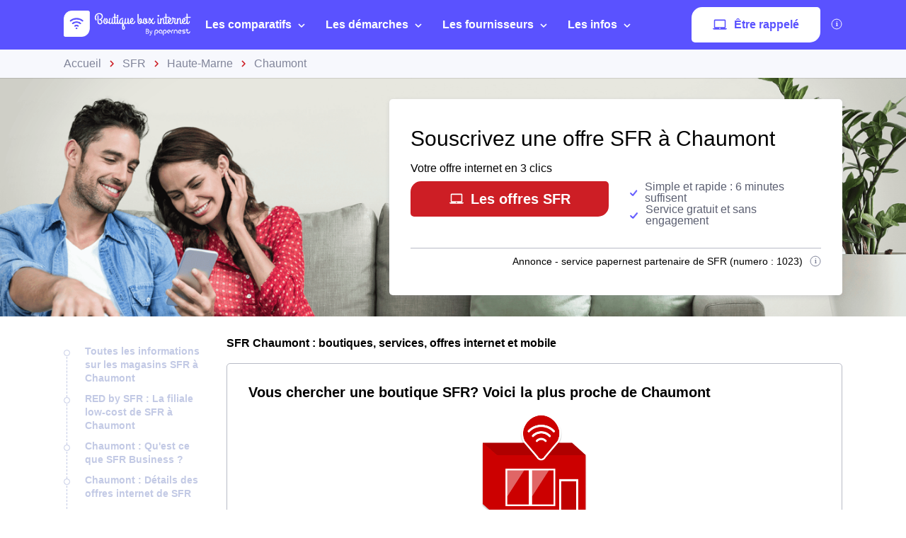

--- FILE ---
content_type: text/html; charset=utf-8
request_url: https://www.boutique-box-internet.fr/sfr/chaumont-52000/
body_size: 80599
content:


<!DOCTYPE html>
<html prefix="og: http://ogp.me/ns#" lang="fr" xml:lang="fr">
    <head>
        <script type="module">
            window.environment = "prod";
            import "https://dr5mhzadyhq3d.cloudfront.net/upgrade/static/directories/build/js/sentry.1308f2b4d8c5.js";
        </script>

        <meta name="referrer" content="no-referrer-when-downgrade">
        
<meta charset="UTF-8">
<meta name='language' content='fr-FR'>
<meta name="viewport" content="width=device-width, initial-scale=1, minimum-scale=1, maximum-scale=1">


    <link rel="icon" type="image/png" href="https://dr5mhzadyhq3d.cloudfront.net/upgrade/media/upgrade/media/DIR5_favicon.png" />


<link rel="canonical" href="https://www.boutique-box-internet.fr/sfr/chaumont-52000/" />


    <title>SFR Chaumont [52000] - boutique, offres et services</title>
    
        <meta name='title' content="SFR Chaumont : boutique, offres et services">
    
        <meta name='abstract' content="Découvrir SFR à Chaumont : les boutiques à proximité, les offres internet fibre, ADSL et les forfaits mobile. Tester son éligibilité fibre optique, et découvrir le service client de ce fournisseur internet.">
    
        <meta name='category' content="SFR">
    
        <meta name='pagename' content="SFR Chaumont : boutique, offres et services">
    
        <meta name='referrer' content="no-referrer-when-downgrade">
    
        <meta name='description' content="Découvrez SFR à Chaumont : boutiques à proximité, offres internet et mobile, test éligibilité fibre, service client">
    
        <meta name='google-site-verification' content="svh_P1HQ55AjaN3pvK080Fw8waO9A2w-NnYsqOy3Kn0">
    










<link type="text/css" rel="stylesheet" href="https://dr5mhzadyhq3d.cloudfront.net/upgrade/static/directories/build/css/critical_lugia.a4cc8dfe61fd.css" />

<link type="text/css" rel="stylesheet" href="https://dr5mhzadyhq3d.cloudfront.net/upgrade/static/directories/build/css/lugia.a134db58ca68.css" />

<style type="text/css">

    body.body#body {
    
        --c-primary: #CD1E25;
    
        --header-bg: #5a52ff;
    
        --cta-c-primary-reverse: #5a52ff;
    
}

   

    /* To fix top banner background image bug on IE11 [DIR-2596] */
    
       @media (min-width:768px){
           .city-banner__big-image{
               background-image:url("https://dr5mhzadyhq3d.cloudfront.net/upgrade/media/upgrade/media/top_banner_sfr_box1.webp")
            }
       }
        @media (-webkit-min-device-pixel-ratio:2) and (min-width:768px) and (max-width:1279px),(min-resolution:192dpi) and (min-width:768px) and (max-width:1279px){
            .city-banner__big-image{
                background-image:url("https://dr5mhzadyhq3d.cloudfront.net/upgrade/media/upgrade/media/top_banner_sfr_box1.webp");
            }
        }
        @media (min-width:1280px){
            .city-banner__big-image{
                background-position:50%;
                background-image:url("https://dr5mhzadyhq3d.cloudfront.net/upgrade/media/upgrade/media/top_banner_sfr_box1.webp");
            }
        }
        @media (-webkit-min-device-pixel-ratio:2) and (min-width:1280px),(min-resolution:192dpi) and (min-width:1280px){
            .city-banner__big-image{
                background-image:url("https://dr5mhzadyhq3d.cloudfront.net/upgrade/media/upgrade/media/top_banner_sfr_box1.webp");
            }
        }
    
</style>


    <script type="text/javascript" src="https://cdnjs.cloudflare.com/ajax/libs/Chart.js/2.7.3/Chart.min.js" async></script>


    </head>
    
    <body id="body" 
        data-theme="lugia" 
        
class="body 
 body--top-breadcrumbs
 lugia-theme
call-opened"

    >    
        <script src="/day_night_mode.js/?slug="></script>

        <script>
           !function(t,e){"object"==typeof exports&&"undefined"!=typeof module?e(exports):"function"==typeof define&&define.amd?define(["exports"],e):e(t.WHATWGFetch={})}(this,function(t){"use strict";var e={searchParams:"URLSearchParams"in self,iterable:"Symbol"in self&&"iterator"in Symbol,blob:"FileReader"in self&&"Blob"in self&&function(){try{return new Blob,!0}catch(t){return!1}}(),formData:"FormData"in self,arrayBuffer:"ArrayBuffer"in self};if(e.arrayBuffer)var r=["[object Int8Array]","[object Uint8Array]","[object Uint8ClampedArray]","[object Int16Array]","[object Uint16Array]","[object Int32Array]","[object Uint32Array]","[object Float32Array]","[object Float64Array]"],o=ArrayBuffer.isView||function(t){return t&&r.indexOf(Object.prototype.toString.call(t))>-1};function n(t){if("string"!=typeof t&&(t=String(t)),/[^a-z0-9\-#$%&'*+.^_`|~]/i.test(t))throw new TypeError("Invalid character in header field name");return t.toLowerCase()}function i(t){return"string"!=typeof t&&(t=String(t)),t}function s(t){var r={next:function(){var e=t.shift();return{done:void 0===e,value:e}}};return e.iterable&&(r[Symbol.iterator]=function(){return r}),r}function a(t){this.map={},t instanceof a?t.forEach(function(t,e){this.append(e,t)},this):Array.isArray(t)?t.forEach(function(t){this.append(t[0],t[1])},this):t&&Object.getOwnPropertyNames(t).forEach(function(e){this.append(e,t[e])},this)}function h(t){if(t.bodyUsed)return Promise.reject(new TypeError("Already read"));t.bodyUsed=!0}function f(t){return new Promise(function(e,r){t.onload=function(){e(t.result)},t.onerror=function(){r(t.error)}})}function u(t){var e=new FileReader,r=f(e);return e.readAsArrayBuffer(t),r}function d(t){if(t.slice)return t.slice(0);var e=new Uint8Array(t.byteLength);return e.set(new Uint8Array(t)),e.buffer}function c(){return this.bodyUsed=!1,this._initBody=function(t){var r;this._bodyInit=t,t?"string"==typeof t?this._bodyText=t:e.blob&&Blob.prototype.isPrototypeOf(t)?this._bodyBlob=t:e.formData&&FormData.prototype.isPrototypeOf(t)?this._bodyFormData=t:e.searchParams&&URLSearchParams.prototype.isPrototypeOf(t)?this._bodyText=t.toString():e.arrayBuffer&&e.blob&&((r=t)&&DataView.prototype.isPrototypeOf(r))?(this._bodyArrayBuffer=d(t.buffer),this._bodyInit=new Blob([this._bodyArrayBuffer])):e.arrayBuffer&&(ArrayBuffer.prototype.isPrototypeOf(t)||o(t))?this._bodyArrayBuffer=d(t):this._bodyText=t=Object.prototype.toString.call(t):this._bodyText="",this.headers.get("content-type")||("string"==typeof t?this.headers.set("content-type","text/plain;charset=UTF-8"):this._bodyBlob&&this._bodyBlob.type?this.headers.set("content-type",this._bodyBlob.type):e.searchParams&&URLSearchParams.prototype.isPrototypeOf(t)&&this.headers.set("content-type","application/x-www-form-urlencoded;charset=UTF-8"))},e.blob&&(this.blob=function(){var t=h(this);if(t)return t;if(this._bodyBlob)return Promise.resolve(this._bodyBlob);if(this._bodyArrayBuffer)return Promise.resolve(new Blob([this._bodyArrayBuffer]));if(this._bodyFormData)throw new Error("could not read FormData body as blob");return Promise.resolve(new Blob([this._bodyText]))},this.arrayBuffer=function(){return this._bodyArrayBuffer?h(this)||Promise.resolve(this._bodyArrayBuffer):this.blob().then(u)}),this.text=function(){var t,e,r,o=h(this);if(o)return o;if(this._bodyBlob)return t=this._bodyBlob,e=new FileReader,r=f(e),e.readAsText(t),r;if(this._bodyArrayBuffer)return Promise.resolve(function(t){for(var e=new Uint8Array(t),r=new Array(e.length),o=0;o<e.length;o++)r[o]=String.fromCharCode(e[o]);return r.join("")}(this._bodyArrayBuffer));if(this._bodyFormData)throw new Error("could not read FormData body as text");return Promise.resolve(this._bodyText)},e.formData&&(this.formData=function(){return this.text().then(p)}),this.json=function(){return this.text().then(JSON.parse)},this}a.prototype.append=function(t,e){t=n(t),e=i(e);var r=this.map[t];this.map[t]=r?r+", "+e:e},a.prototype.delete=function(t){delete this.map[n(t)]},a.prototype.get=function(t){return t=n(t),this.has(t)?this.map[t]:null},a.prototype.has=function(t){return this.map.hasOwnProperty(n(t))},a.prototype.set=function(t,e){this.map[n(t)]=i(e)},a.prototype.forEach=function(t,e){for(var r in this.map)this.map.hasOwnProperty(r)&&t.call(e,this.map[r],r,this)},a.prototype.keys=function(){var t=[];return this.forEach(function(e,r){t.push(r)}),s(t)},a.prototype.values=function(){var t=[];return this.forEach(function(e){t.push(e)}),s(t)},a.prototype.entries=function(){var t=[];return this.forEach(function(e,r){t.push([r,e])}),s(t)},e.iterable&&(a.prototype[Symbol.iterator]=a.prototype.entries);var l=["DELETE","GET","HEAD","OPTIONS","POST","PUT"];function y(t,e){var r,o,n=(e=e||{}).body;if(t instanceof y){if(t.bodyUsed)throw new TypeError("Already read");this.url=t.url,this.credentials=t.credentials,e.headers||(this.headers=new a(t.headers)),this.method=t.method,this.mode=t.mode,this.signal=t.signal,n||null==t._bodyInit||(n=t._bodyInit,t.bodyUsed=!0)}else this.url=String(t);if(this.credentials=e.credentials||this.credentials||"same-origin",!e.headers&&this.headers||(this.headers=new a(e.headers)),this.method=(r=e.method||this.method||"GET",o=r.toUpperCase(),l.indexOf(o)>-1?o:r),this.mode=e.mode||this.mode||null,this.signal=e.signal||this.signal,this.referrer=null,("GET"===this.method||"HEAD"===this.method)&&n)throw new TypeError("Body not allowed for GET or HEAD requests");this._initBody(n)}function p(t){var e=new FormData;return t.trim().split("&").forEach(function(t){if(t){var r=t.split("="),o=r.shift().replace(/\+/g," "),n=r.join("=").replace(/\+/g," ");e.append(decodeURIComponent(o),decodeURIComponent(n))}}),e}function b(t,e){e||(e={}),this.type="default",this.status=void 0===e.status?200:e.status,this.ok=this.status>=200&&this.status<300,this.statusText="statusText"in e?e.statusText:"OK",this.headers=new a(e.headers),this.url=e.url||"",this._initBody(t)}y.prototype.clone=function(){return new y(this,{body:this._bodyInit})},c.call(y.prototype),c.call(b.prototype),b.prototype.clone=function(){return new b(this._bodyInit,{status:this.status,statusText:this.statusText,headers:new a(this.headers),url:this.url})},b.error=function(){var t=new b(null,{status:0,statusText:""});return t.type="error",t};var m=[301,302,303,307,308];b.redirect=function(t,e){if(-1===m.indexOf(e))throw new RangeError("Invalid status code");return new b(null,{status:e,headers:{location:t}})},t.DOMException=self.DOMException;try{new t.DOMException}catch(e){t.DOMException=function(t,e){this.message=t,this.name=e;var r=Error(t);this.stack=r.stack},t.DOMException.prototype=Object.create(Error.prototype),t.DOMException.prototype.constructor=t.DOMException}function w(r,o){return new Promise(function(n,i){var s=new y(r,o);if(s.signal&&s.signal.aborted)return i(new t.DOMException("Aborted","AbortError"));var h=new XMLHttpRequest;function f(){h.abort()}h.onload=function(){var t,e,r={status:h.status,statusText:h.statusText,headers:(t=h.getAllResponseHeaders()||"",e=new a,t.replace(/\r?\n[\t ]+/g," ").split(/\r?\n/).forEach(function(t){var r=t.split(":"),o=r.shift().trim();if(o){var n=r.join(":").trim();e.append(o,n)}}),e)};r.url="responseURL"in h?h.responseURL:r.headers.get("X-Request-URL");var o="response"in h?h.response:h.responseText;n(new b(o,r))},h.onerror=function(){i(new TypeError("Network request failed"))},h.ontimeout=function(){i(new TypeError("Network request failed"))},h.onabort=function(){i(new t.DOMException("Aborted","AbortError"))},h.open(s.method,s.url,!0),"include"===s.credentials?h.withCredentials=!0:"omit"===s.credentials&&(h.withCredentials=!1),"responseType"in h&&e.blob&&(h.responseType="blob"),s.headers.forEach(function(t,e){h.setRequestHeader(e,t)}),s.signal&&(s.signal.addEventListener("abort",f),h.onreadystatechange=function(){4===h.readyState&&s.signal.removeEventListener("abort",f)}),h.send(void 0===s._bodyInit?null:s._bodyInit)})}w.polyfill=!0,self.fetch||(self.fetch=w,self.Headers=a,self.Request=y,self.Response=b),t.Headers=a,t.Request=y,t.Response=b,t.fetch=w,Object.defineProperty(t,"__esModule",{value:!0})});!function(e,n){"object"==typeof exports&&"undefined"!=typeof module?n():"function"==typeof define&&define.amd?define(n):n()}(0,function(){"use strict";function e(e){var n=this.constructor;return this.then(function(t){return n.resolve(e()).then(function(){return t})},function(t){return n.resolve(e()).then(function(){return n.reject(t)})})}function n(e){return!(!e||"undefined"==typeof e.length)}function t(){}function o(e){if(!(this instanceof o))throw new TypeError("Promises must be constructed via new");if("function"!=typeof e)throw new TypeError("not a function");this._state=0,this._handled=!1,this._value=undefined,this._deferreds=[],c(e,this)}function r(e,n){for(;3===e._state;)e=e._value;0!==e._state?(e._handled=!0,o._immediateFn(function(){var t=1===e._state?n.onFulfilled:n.onRejected;if(null!==t){var o;try{o=t(e._value)}catch(r){return void f(n.promise,r)}i(n.promise,o)}else(1===e._state?i:f)(n.promise,e._value)})):e._deferreds.push(n)}function i(e,n){try{if(n===e)throw new TypeError("A promise cannot be resolved with itself.");if(n&&("object"==typeof n||"function"==typeof n)){var t=n.then;if(n instanceof o)return e._state=3,e._value=n,void u(e);if("function"==typeof t)return void c(function(e,n){return function(){e.apply(n,arguments)}}(t,n),e)}e._state=1,e._value=n,u(e)}catch(r){f(e,r)}}function f(e,n){e._state=2,e._value=n,u(e)}function u(e){2===e._state&&0===e._deferreds.length&&o._immediateFn(function(){e._handled||o._unhandledRejectionFn(e._value)});for(var n=0,t=e._deferreds.length;t>n;n++)r(e,e._deferreds[n]);e._deferreds=null}function c(e,n){var t=!1;try{e(function(e){t||(t=!0,i(n,e))},function(e){t||(t=!0,f(n,e))})}catch(o){if(t)return;t=!0,f(n,o)}}var a=setTimeout;o.prototype["catch"]=function(e){return this.then(null,e)},o.prototype.then=function(e,n){var o=new this.constructor(t);return r(this,new function(e,n,t){this.onFulfilled="function"==typeof e?e:null,this.onRejected="function"==typeof n?n:null,this.promise=t}(e,n,o)),o},o.prototype["finally"]=e,o.all=function(e){return new o(function(t,o){function r(e,n){try{if(n&&("object"==typeof n||"function"==typeof n)){var u=n.then;if("function"==typeof u)return void u.call(n,function(n){r(e,n)},o)}i[e]=n,0==--f&&t(i)}catch(c){o(c)}}if(!n(e))return o(new TypeError("Promise.all accepts an array"));var i=Array.prototype.slice.call(e);if(0===i.length)return t([]);for(var f=i.length,u=0;i.length>u;u++)r(u,i[u])})},o.resolve=function(e){return e&&"object"==typeof e&&e.constructor===o?e:new o(function(n){n(e)})},o.reject=function(e){return new o(function(n,t){t(e)})},o.race=function(e){return new o(function(t,r){if(!n(e))return r(new TypeError("Promise.race accepts an array"));for(var i=0,f=e.length;f>i;i++)o.resolve(e[i]).then(t,r)})},o._immediateFn="function"==typeof setImmediate&&function(e){setImmediate(e)}||function(e){a(e,0)},o._unhandledRejectionFn=function(e){void 0!==console&&console&&console.warn("Possible Unhandled Promise Rejection:",e)};var l=function(){if("undefined"!=typeof self)return self;if("undefined"!=typeof window)return window;if("undefined"!=typeof global)return global;throw Error("unable to locate global object")}();"Promise"in l?l.Promise.prototype["finally"]||(l.Promise.prototype["finally"]=e):l.Promise=o});
        </script>

        

<template id="data-page">
    <template id="data-wcb"
        data-page-type="Directories"
        data-page-business-unit="SEO"
        data-page-segment="Verticality #1 - box"
        data-page-language-iso="fr"
        data-page-country-iso="FR"
    ></template>
</template>

        

<div class="sprite-container">
    <svg xmlns="http://www.w3.org/2000/svg" xmlns:xlink="http://www.w3.org/1999/xlink" xmlns:svgjs="http://svgjs.com/svgjs"><defs><style>
    .sprite-symbol-usage {display: none;}
    .sprite-symbol-usage:target {display: inline;}
  </style><symbol viewBox="0 0 6 10" id="arrow">
    <path fill="none" fill-rule="evenodd" stroke="currentColor" stroke-linejoin="round" stroke-width="1.5" d="M1 1l4 3.982L1 9" />
</symbol><symbol viewBox="0 0 6 10" id="arrow-green">
    <path fill="none" stroke="#18D7D2" stroke-linejoin="round" stroke-width="1.5" d="M1 1l4 3.982L1 9" />
</symbol><symbol viewBox="0 0 6 10" id="chevron-white-right">
    <path fill="none" fill-rule="evenodd" stroke="#FFFFFF" stroke-linejoin="round" stroke-width="1.5" d="M1 1l4 3.982L1 9" />
</symbol><symbol viewBox="0 0 10 6" id="chevron_down">
    <title>A9D52A3E-ECCC-4B8B-BE74-50B5C1360029</title>
    <g id="chevron_down_Page-1" stroke="none" stroke-width="1" fill="none" fill-rule="evenodd" stroke-linecap="round" stroke-linejoin="round">
        <g id="chevron_down_375_top_banner_mortgage_directories_LUGIA" transform="translate(-295.000000, -734.000000)" stroke="#5A52FF" stroke-width="1.8">
            <g id="chevron_down_Group-4" transform="translate(25.000000, 465.000000)">
                <g id="chevron_down_Component/Form/Imput/Waiting-Copy-7" transform="translate(25.000000, 235.000000)">
                    <g id="chevron_down_right_arrow" transform="translate(250.000000, 37.000000) rotate(90.000000) translate(-250.000000, -37.000000) translate(248.000000, 33.000000)">
                        <polyline id="chevron_down_Path-3" points="0 0 4 3.98227993 0 8" />
                    </g>
                </g>
            </g>
        </g>
    </g>
</symbol><symbol viewBox="0 0 10 6" id="chevron_up">
    <title>A2F62B14-D3A3-4C28-8614-A03EC8A0F9EB</title>
    <g id="chevron_up_Page-1" stroke="none" stroke-width="1" fill="none" fill-rule="evenodd" stroke-linecap="round" stroke-linejoin="round">
        <g id="chevron_up_375_top_banner_mortgage_directories_LUGIA_select" transform="translate(-295.000000, -734.000000)" stroke="#5A52FF" stroke-width="1.8">
            <g id="chevron_up_Group-4-Copy" transform="translate(25.000000, 465.000000)">
                <g id="chevron_up_Component/Form/Imput/Waiting-Copy-7" transform="translate(25.000000, 235.000000)">
                    <g id="chevron_up_right_arrow" transform="translate(250.000000, 37.000000) scale(1, -1) rotate(90.000000) translate(-250.000000, -37.000000) translate(248.000000, 33.000000)">
                        <polyline id="chevron_up_Path-3" points="0 0 4 3.98227993 0 8" />
                    </g>
                </g>
            </g>
        </g>
    </g>
</symbol><symbol viewBox="0 0 37 36" id="clock">
    <defs>
        <path id="clock_uo42xft0wa" d="M0 0.006L36.317 0.006 36.317 34.733 0 34.733z" />
    </defs>
    <g fill="none" fill-rule="evenodd">
        <g>
            <g>
                <g transform="translate(-30 -702) translate(30 702) translate(0 .167)">
                    
                    <path fill="currentColor" d="M20.261 6.297V4.811h3.434v1.484c-1.14-.136-2.293-.135-3.434.002m-1.83-3.889c0-.545.446-.989.994-.989h5.107c.548 0 .993.444.993.99 0 .545-.445.989-.993.989h-5.107c-.548 0-.993-.444-.993-.99M36.247 19.04c-.326-3.267-1.791-6.347-4.126-8.673-1.995-1.987-4.437-3.264-7.007-3.832V4.74c1.05-.26 1.83-1.207 1.83-2.332 0-1.324-1.082-2.402-2.412-2.402h-5.107c-1.33 0-2.412 1.078-2.412 2.402 0 1.125.78 2.071 1.83 2.332v1.8c-2.562.57-4.996 1.846-6.985 3.828-.436.433-.837.888-1.205 1.361-.018-.001-.035-.003-.054-.003H5.545c-.392 0-.71.317-.71.707 0 .39.318.707.71.707h4.143c-.52.867-.94 1.778-1.259 2.715H.71c-.391 0-.71.317-.71.707 0 .39.319.707.71.707h7.32c-.205.894-.322 1.803-.353 2.715H4.54c-.392 0-.71.317-.71.707 0 .39.318.707.71.707H7.7c.06.914.207 1.824.442 2.716H3.547c-.392 0-.71.316-.71.706 0 .39.318.707.71.707h5.048c.695 1.834 1.783 3.552 3.263 5.026 2.336 2.328 5.432 3.788 8.715 4.111.469.046.937.069 1.406.069 2.768 0 5.5-.798 7.82-2.302.328-.213.42-.65.207-.978-.214-.327-.654-.42-.982-.206-5.076 3.292-11.873 2.58-16.163-1.693-5.034-5.015-5.034-13.173 0-18.187 5.033-5.014 13.223-5.014 18.257 0 4.284 4.268 5.003 11.033 1.709 16.087-.214.327-.12.765.208.977.329.213.768.12.981-.207 1.76-2.7 2.553-5.962 2.231-9.184" mask="url(#clock_pf8zaks4ib)" />
                </g>
                <path fill="currentColor" d="M31.62 29.513c-.187 0-.37.076-.502.207-.132.132-.207.314-.207.5s.075.368.207.5.315.207.502.207c.186 0 .369-.075.501-.207s.208-.314.208-.5-.076-.368-.208-.5c-.132-.131-.315-.207-.501-.207M21.99 30.175c-5.286 0-9.586-4.283-9.586-9.548s4.3-9.548 9.585-9.548c5.286 0 9.585 4.283 9.585 9.548s-4.3 9.548-9.585 9.548m0-20.51c-6.067 0-11.004 4.918-11.004 10.962s4.937 10.961 11.004 10.961c6.068 0 11.004-4.917 11.004-10.961 0-6.044-4.936-10.961-11.004-10.961" transform="translate(-30 -702) translate(30 702)" />
                <path fill="currentColor" d="M21.99 21.41c-.434 0-.786-.352-.786-.783 0-.431.352-.783.785-.783.434 0 .786.352.786.783 0 .431-.352.783-.786.783m4.487-6.252l-3.513 3.5c-.294-.145-.624-.227-.974-.227s-.68.082-.973.227l-1.573-1.566c-.277-.276-.726-.276-1.003 0-.277.275-.277.723 0 .999l1.573 1.566c-.146.293-.228.622-.228.97 0 1.21.989 2.196 2.204 2.196 1.216 0 2.205-.985 2.205-2.196 0-.348-.083-.677-.228-.97l3.514-3.5c.276-.275.276-.723 0-.999-.278-.276-.727-.276-1.004 0M29.573 19.929h-.657c-.391 0-.71.316-.71.707 0 .39.319.706.71.706h.657c.392 0 .71-.316.71-.706 0-.39-.318-.707-.71-.707M15.062 19.912h-.657c-.392 0-.709.316-.709.706 0 .39.317.707.71.707h.656c.392 0 .71-.316.71-.707 0-.39-.318-.706-.71-.706M21.998 14.433c.391 0 .71-.316.71-.706v-.655c0-.39-.319-.707-.71-.707-.392 0-.71.317-.71.707v.655c0 .39.318.706.71.706M21.98 26.82c-.39 0-.709.317-.709.707v.655c0 .39.318.706.71.706.391 0 .709-.316.709-.706v-.655c0-.39-.318-.706-.71-.706M.71 24.28c-.187 0-.37.076-.502.207-.132.132-.208.314-.208.5s.076.368.208.5c.132.13.315.206.501.206.187 0 .37-.075.502-.207.132-.13.208-.313.208-.5 0-.185-.076-.367-.208-.499-.132-.131-.315-.207-.502-.207" transform="translate(-30 -702) translate(30 702)" />
            </g>
        </g>
    </g>
</symbol><mask id="clock_pf8zaks4ib" fill="#fff">
                        <use xlink:href="#clock_uo42xft0wa" />
                    </mask><symbol class="computer-svg" viewBox="0 0 24 24" id="computer">
    <path fill="currentColor" fill-rule="nonzero" d="M20 18c1.1 0 1.99-.9 1.99-2L22 5c0-1.1-.9-2-2-2H4c-1.1 0-2 .9-2 2v11c0 1.1.9 2 2 2H0c0 1.1.9 2 2 2h20c1.1 0 2-.9 2-2h-4zM4 5h16v11H4V5zm8 14c-.55 0-1-.45-1-1s.45-1 1-1 1 .45 1 1-.45 1-1 1z" />
</symbol><symbol viewBox="0 0 24 23" id="empty-star">
    <g fill="none" fill-rule="evenodd">
        
        <path fill="#DCDEE6" d="M22.479 7.648l-7.19-.146L12.93.789A1.164 1.164 0 0 0 11.82 0c-.51 0-.946.311-1.113.788l-2.36 6.714-7.19.146c-.51.01-.94.331-1.097.817a1.17 1.17 0 0 0 .414 1.306l5.72 4.292-2.076 6.793c-.111.361-.048.74.174 1.04.224.305.583.487.957.487.235 0 .466-.073.664-.21l5.906-4.066 5.907 4.066c.2.137.429.21.664.21a1.2 1.2 0 0 0 .958-.487c.22-.3.285-.68.174-1.04l-2.08-6.793 5.722-4.293c.408-.307.57-.82.413-1.305a1.163 1.163 0 0 0-1.097-.817z" mask="url(#empty-star_b)" />
    </g>
</symbol><mask id="empty-star_b" fill="#fff">
            <path id="empty-star_a" d="M0 22.383V0h23.634v22.383z" />
        </mask><symbol viewBox="0 0 11 20" id="facebook">
    <g fill="none" fill-rule="evenodd">
        
        <path d="M2.763 19.948l.015-8.618H.539a.528.528 0 0 1-.528-.526L0 8.026a.528.528 0 0 1 .528-.53h2.235V4.81C2.763 1.696 4.666 0 7.445 0h2.28c.292 0 .528.237.528.528v2.343a.528.528 0 0 1-.528.528h-1.4c-1.51 0-1.803.719-1.803 1.773v2.324h3.32c.317 0 .562.276.525.59l-.33 2.778a.528.528 0 0 1-.524.466H6.537l-.015 8.618" fill="currentColor" mask="url(#facebook_ab)" />
    </g>
</symbol><mask id="facebook_ab" fill="#fff">
            <path id="facebook_aa" d="M0 0h10.37v19.948H0z" />
        </mask><symbol viewBox="0 0 24 23" id="full-star">
    <g fill="none" fill-rule="evenodd">
        
        <path fill="currentColor" d="M23.575 8.465a1.163 1.163 0 0 0-1.097-.817l-7.189-.146L12.93.789a1.164 1.164 0 0 0-1.11-.79c-.51 0-.947.312-1.114.789L8.346 7.502l-7.19.146c-.51.01-.94.33-1.098.817A1.17 1.17 0 0 0 .472 9.77l5.72 4.292-2.076 6.793c-.11.36-.048.74.174 1.04.224.305.583.487.957.487.235 0 .466-.073.664-.21l5.906-4.066 5.907 4.066c.2.137.43.21.664.21h.001a1.2 1.2 0 0 0 .957-.487c.221-.3.285-.68.174-1.04l-2.079-6.793 5.721-4.293c.408-.307.57-.82.413-1.305" mask="url(#full-star_b)" />
    </g>
</symbol><mask id="full-star_b" fill="#fff">
            <path id="full-star_a" d="M0 22.383V0h23.634v22.383z" />
        </mask><symbol viewBox="0 0 23 23" id="half-star">
    <g fill="none">
        <path d="M11 18.364V-.764c.223.145.398.363.487.628l2.454 6.992 7.476.152c.524.006.985.35 1.141.851a1.215 1.215 0 0 1-.43 1.359l-5.95 4.472 2.163 7.076c.115.375.049.77-.181 1.083a1.247 1.247 0 0 1-.995.507h-.001a1.22 1.22 0 0 1-.691-.219L11 18.364z" fill="#DCDEE6" />
        <path d="M11.634 18.22V0c-.426.064-.788.36-.93.777L8.345 7.49l-7.189.146a1.163 1.163 0 0 0-1.097.817c-.157.484.005.997.413 1.304l5.721 4.293-2.079 6.793c-.11.36-.047.74.174 1.04a1.2 1.2 0 0 0 .957.487h.001c.234 0 .464-.073.664-.21l5.724-3.94z" fill="currentColor" />
    </g>
</symbol><symbol viewBox="0 0 16 16" id="info">
    <g fill="transparent" fill-rule="evenodd" transform="translate(1 1)">
        <text fill="currentColor" font-family="Avenir-Heavy, Avenir" font-size="10" font-weight="600">
            <tspan x="5.7" y="10">i</tspan>
        </text>
        <circle cx="7" cy="7" r="7" stroke="currentColor" />
    </g>
</symbol><symbol viewBox="0 0 38 35" fill="none" id="internet">
    <defs>
        <style>
            #internet .ecls-1,#internet .ecls-2,#internet .ecls-3,#internet .ecls-6{fill:none;stroke:currentColor;stroke-linecap:round;stroke-linejoin:round}#internet .ecls-1,#internet .ecls-3,#internet .ecls-6{stroke-width:1.4px}#internet .ecls-1{clip-rule:evenodd}#internet .ecls-2{stroke-width:1.2px}#internet .ecls-4{clip-path:url(#internet_eclip-path)}#internet .ecls-5{clip-path:url(#internet_eclip-path-2)}#internet .ecls-6{fill-rule:evenodd}#internet .ecls-7{clip-path:url(#internet_eclip-path-3)}#internet .ecls-8{clip-path:url(#internet_eclip-path-4)}#internet .ecls-9{clip-path:url(#internet_eclip-path-5)}#internet .ecls-10{clip-path:url(#internet_eclip-path-7)}
        </style>
        
        
        
        
        
        
    </defs>
    <path d="M19.2725 21.4877V9.59128M23.5496 4.32704C24.6784 5.7317 25.3105 7.61894 25.3105 9.58438C25.3105 11.5498 24.6784 13.4371 23.5496 14.8417M25.0698 1.688C26.7708 3.7942 27.7241 6.63013 27.7241 9.58438C27.7241 12.5386 26.7708 15.3746 25.0698 17.4807M21.8365 6.42721C22.5189 7.26783 22.9016 8.40226 22.9016 9.58438C22.9016 10.7665 22.5189 11.9009 21.8365 12.7415M15.0067 4.32704C13.8779 5.7317 13.2458 7.61894 13.2458 9.58438C13.2458 11.5498 13.8779 13.4371 15.0067 14.8417M13.4751 1.688C11.7795 3.79764 10.8299 6.63228 10.8299 9.58438C10.8299 12.5365 11.7795 15.3711 13.4751 17.4807M16.7198 6.42721C16.0374 7.26783 15.6546 8.40226 15.6546 9.58438C15.6546 10.7665 16.0374 11.9009 16.7198 12.7415M34.1914 33.688H4.02454C3.70474 33.6862 3.38839 33.6075 3.09365 33.4563C2.79892 33.3052 2.5316 33.0846 2.30705 32.8073C2.08251 32.53 1.90516 32.2014 1.7852 31.8404C1.66524 31.4793 1.60502 31.093 1.60802 30.7035V24.7623C1.60502 24.3728 1.66524 23.9865 1.7852 23.6254C1.90516 23.2644 2.08251 22.9358 2.30705 22.6585C2.5316 22.3812 2.79892 22.1606 3.09365 22.0095C3.38839 21.8583 3.70474 21.7796 4.02454 21.7778H34.1914C34.8363 21.7851 35.4526 22.1032 35.9055 22.6625C36.3584 23.2218 36.6109 23.9768 36.6079 24.7623V30.7035C36.6109 31.489 36.3584 32.244 35.9055 32.8033C35.4526 33.3626 34.8363 33.6807 34.1914 33.688Z" class="ecls-1" />
    <path fill-rule="evenodd" clip-rule="evenodd" class="ecls-6" d="M7.21255 27.9125C7.21029 28.2158 7.13424 28.5115 6.994 28.7622C6.85376 29.0129 6.65564 29.2073 6.42468 29.3208C6.19372 29.4344 5.94031 29.462 5.69648 29.4001C5.45265 29.3382 5.22935 29.1897 5.05483 28.9733C4.88031 28.7569 4.7624 28.4823 4.71601 28.1843C4.66962 27.8863 4.69683 27.5782 4.79421 27.299C4.89159 27.0198 5.05475 26.7821 5.26308 26.6158C5.4714 26.4496 5.71552 26.3623 5.96458 26.365C6.12996 26.3668 6.29342 26.4083 6.44564 26.4871C6.59786 26.5658 6.73585 26.6803 6.85174 26.824C6.96763 26.9677 7.05914 27.1378 7.12104 27.3246C7.18295 27.5113 7.21404 27.7111 7.21255 27.9125Z" />
    <path fill-rule="evenodd" clip-rule="evenodd" class="ecls-6" d="M12.2385 27.9125C12.2362 28.2153 12.1605 28.5104 12.0208 28.7608C11.881 29.0112 11.6836 29.2056 11.4533 29.3196C11.223 29.4335 10.9701 29.4619 10.7266 29.4012C10.4831 29.3405 10.2598 29.1933 10.0848 28.9783C9.90979 28.7633 9.79097 28.49 9.74329 28.1929C9.69561 27.8958 9.72121 27.5881 9.81684 27.3087C9.91248 27.0292 10.0739 26.7905 10.2807 26.6226C10.4876 26.4547 10.7306 26.365 10.9792 26.365C11.3142 26.3687 11.6345 26.5333 11.8703 26.8231C12.1062 27.113 12.2385 27.5045 12.2385 27.9125Z" />
    <path fill-rule="evenodd" clip-rule="evenodd" class="ecls-6" d="M18.5011 27.9125C18.4988 28.2158 18.4228 28.5115 18.2825 28.7622C18.1423 29.0129 17.9441 29.2073 17.7132 29.3208C17.4822 29.4344 17.2288 29.462 16.985 29.4001C16.7412 29.3382 16.5179 29.1897 16.3433 28.9733C16.1688 28.7569 16.0509 28.4823 16.0045 28.1843C15.9581 27.8863 15.9853 27.5782 16.0827 27.299C16.1801 27.0198 16.3433 26.7821 16.5516 26.6158C16.7599 26.4496 17.004 26.3623 17.2531 26.365C17.4185 26.3668 17.5819 26.4083 17.7342 26.4871C17.8864 26.5658 18.0244 26.6803 18.1403 26.824C18.2561 26.9677 18.3476 27.1378 18.4096 27.3246C18.4715 27.5113 18.5026 27.7111 18.5011 27.9125Z" />
    <path fill-rule="evenodd" clip-rule="evenodd" class="ecls-6" d="M24.7749 27.9125C24.7726 28.2153 24.6969 28.5104 24.5571 28.7608C24.4174 29.0112 24.22 29.2056 23.9897 29.3196C23.7594 29.4335 23.5065 29.4619 23.263 29.4012C23.0195 29.3405 22.7961 29.1933 22.6211 28.9783C22.4462 28.7633 22.3273 28.49 22.2797 28.1929C22.232 27.8958 22.2576 27.5881 22.3532 27.3087C22.4489 27.0292 22.6103 26.7905 22.8171 26.6226C23.0239 26.4547 23.267 26.365 23.5156 26.365C23.6819 26.365 23.8466 26.4052 24.0001 26.4831C24.1536 26.561 24.293 26.6752 24.4101 26.8191C24.5271 26.963 24.6197 27.1337 24.6823 27.3214C24.7449 27.509 24.7764 27.71 24.7749 27.9125Z" />
</symbol><clipPath id="internet_eclip-path">
            <path class="ecls-1" d="M14.38 32.82a1.11 1.11 0 1 1-1.1-1.12 1.11 1.11 0 0 1 1.1 1.12" />
        </clipPath><clipPath id="internet_eclip-path-2">
            <path class="ecls-2" d="M8.44 12.84h33v25h-33z" />
        </clipPath><clipPath id="internet_eclip-path-3">
            <path class="ecls-1" d="M18.81 32.82a1.11 1.11 0 1 1-1.11-1.12 1.12 1.12 0 0 1 1.11 1.12" />
        </clipPath><clipPath id="internet_eclip-path-4">
            <path class="ecls-2" d="M7.64 8.36h40.01v30.31H7.64z" />
        </clipPath><clipPath id="internet_eclip-path-5">
            <path class="ecls-1" d="M24.33 32.82a1.11 1.11 0 1 1-1.1-1.12 1.11 1.11 0 0 1 1.1 1.12" />
        </clipPath><clipPath id="internet_eclip-path-7">
            <path class="ecls-1" d="M29.86 32.82a1.11 1.11 0 1 1-1.11-1.12 1.11 1.11 0 0 1 1.11 1.12" />
        </clipPath><symbol viewBox="0 0 40 35" fill="none" id="letter">
<g clip-path="url(#letter_clip0_3_38)">

<g mask="url(#letter_mask0_3_38)">
<path fill-rule="evenodd" clip-rule="evenodd" d="M0 15.4583V34.867H40V15.4583L19.9872 4.375L0 15.4583Z" fill="#DA9C44" />
<path fill-rule="evenodd" clip-rule="evenodd" d="M4.10255 0.291656H36.4102C36.6822 0.291656 36.9431 0.414572 37.1355 0.633365C37.3278 0.852157 37.4359 1.1489 37.4359 1.45832V28.2917C37.4359 28.9357 36.9764 29.4583 36.4102 29.4583H4.10255C3.53639 29.4583 3.0769 28.9357 3.0769 28.2917V1.45832C3.0769 1.1489 3.18497 0.852157 3.37731 0.633365C3.56966 0.414572 3.83053 0.291656 4.10255 0.291656Z" fill="#EBEDF6" />
<path fill-rule="evenodd" clip-rule="evenodd" d="M3.0769 1.45832V3.20832H4.61537L6.66665 0.291656H4.10255C3.83053 0.291656 3.56966 0.414572 3.37731 0.633365C3.18497 0.852157 3.0769 1.1489 3.0769 1.45832ZM29.2308 0.291656L27.1794 3.20832H30.7692L32.8205 0.291656H29.2308ZM13.8461 3.20832H17.4359L19.4871 0.291656H15.8974L13.8461 3.20832ZM36.4102 0.291656H35.8974L33.8461 3.20832H37.4359V1.45832C37.4359 1.1489 37.3278 0.852157 37.1355 0.633365C36.9431 0.414572 36.6822 0.291656 36.4102 0.291656ZM7.17947 3.20832H10.7692L12.8205 0.291656H9.23076L7.17947 3.20832ZM20.5128 3.20832H24.1026L26.1538 0.291656H22.5641L20.5128 3.20832Z" fill="#5A52FF" />
<path fill-rule="evenodd" clip-rule="evenodd" d="M23.3333 10.2083H32.0513C32.2553 10.2083 32.451 10.1161 32.5952 9.95205C32.7395 9.78795 32.8205 9.56539 32.8205 9.33332C32.8205 9.10126 32.7395 8.8787 32.5952 8.71461C32.451 8.55051 32.2553 8.45832 32.0513 8.45832H23.3333C23.1293 8.45832 22.9337 8.55051 22.7894 8.71461C22.6451 8.8787 22.5641 9.10126 22.5641 9.33332C22.5641 9.56539 22.6451 9.78795 22.7894 9.95205C22.9337 10.1161 23.1293 10.2083 23.3333 10.2083ZM14.8718 10.2077C15.438 10.2077 15.8974 9.68507 15.8974 9.04107C15.8974 8.39707 15.438 7.8744 14.8718 7.8744C14.3057 7.8744 13.8462 8.39707 13.8462 9.04107C13.8462 9.68507 14.3057 10.2077 14.8718 10.2077ZM14.3677 13.1017L14.7174 15.193L11.7949 10.2077L7.69232 17.2078C7.69232 17.8523 10.3323 18.3745 13.5898 18.3745C16.8472 18.3745 19.4872 17.8523 19.4872 17.2078L15.8974 11.3745L14.3677 13.1017ZM30.5129 15.4583H23.3333C23.1293 15.4583 22.9337 15.5505 22.7894 15.7146C22.6451 15.8787 22.5641 16.1013 22.5641 16.3333C22.5641 16.5654 22.6451 16.7879 22.7894 16.9521C22.9337 17.1162 23.1293 17.2083 23.3333 17.2083H30.5129C30.7169 17.2083 30.9125 17.1162 31.0568 16.9521C31.201 16.7879 31.2821 16.5654 31.2821 16.3333C31.2821 16.1013 31.201 15.8787 31.0568 15.7146C30.9125 15.5505 30.7169 15.4583 30.5129 15.4583ZM32.0513 11.9583H23.3333C23.1293 11.9583 22.9337 12.0505 22.7894 12.2146C22.6451 12.3787 22.5641 12.6013 22.5641 12.8333C22.5641 13.0654 22.6451 13.2879 22.7894 13.4521C22.9337 13.6162 23.1293 13.7083 23.3333 13.7083H32.0513C32.2553 13.7083 32.451 13.6162 32.5952 13.4521C32.7395 13.2879 32.8205 13.0654 32.8205 12.8333C32.8205 12.6013 32.7395 12.3787 32.5952 12.2146C32.451 12.0505 32.2553 11.9583 32.0513 11.9583Z" fill="#81859A" />
<path fill-rule="evenodd" clip-rule="evenodd" d="M40 34.284V15.4586L19.9872 26.5413L0 15.4586V34.8673" fill="#F4B459" />
<path fill-rule="evenodd" clip-rule="evenodd" d="M40 34.8673V15.4586L4.91846 34.9571" fill="#F6C37A" />
</g>
</g>
<defs>

</defs>
</symbol><mask id="letter_mask0_3_38" style="mask-type:luminance" maskUnits="userSpaceOnUse" x="0" y="0" width="40" height="35">
<path d="M40 0H0V35H40V0Z" fill="white" />
</mask><clipPath id="letter_clip0_3_38">
<rect width="40" height="35" fill="white" />
</clipPath><symbol viewBox="0 0 37 40" id="light">
<defs><path id="light_a" d="M.128.011h25.88v38.546H.128z" /><path id="light_c" d="M0 .032h3.045v1.505H0z" /></defs><g fill="none" fill-rule="evenodd"><g transform="translate(4.439 .18)"><path fill="currentColor" d="M18.396 28.017H7.74a.757.757 0 01-.761-.753c0-.415.341-.752.76-.752h10.657c.42 0 .761.337.761.752 0 .416-.34.753-.76.753zm0 6.023H7.74c-.42 0-.761-.338-.761-.753s.341-.753.76-.753h10.657c.42 0 .761.338.761.753s-.34.753-.76.753zm-3.044 3.011h-4.567c-.993 0-1.839-.63-2.153-1.505h8.872a2.285 2.285 0 01-2.152 1.505zm-6.85-6.022h9.133v-1.506H8.501v1.506zm-.047-15.585a5.241 5.241 0 01-.21-4.874 5.37 5.37 0 013.944 2.272 6.742 6.742 0 00-.354 5.092 5.34 5.34 0 01-3.38-2.49zm9.436-4.874a5.241 5.241 0 01-.21 4.874 5.352 5.352 0 01-4.162 2.616 5.238 5.238 0 01.208-4.874 5.358 5.358 0 014.164-2.616zM13.068.011a12.973 12.973 0 00-9.924 4.587c-.27.319-.227.793.095 1.06s.802.225 1.072-.094a11.448 11.448 0 018.757-4.047c6.296 0 11.418 5.066 11.418 11.293 0 4.355-2.462 8.247-6.423 10.157a.752.752 0 00-.428.677v1.362H13.83V19.54a6.88 6.88 0 005.171-3.344 6.73 6.73 0 000-6.775.76.76 0 00-.659-.377 6.91 6.91 0 00-5.272 2.453 6.917 6.917 0 00-5.273-2.453.763.763 0 00-.66.377 6.738 6.738 0 000 6.775 6.883 6.883 0 005.17 3.344v5.465H8.502v-1.362a.752.752 0 00-.428-.677c-3.961-1.91-6.422-5.802-6.422-10.157 0-.496.033-.997.099-1.49a.756.756 0 00-.656-.846.761.761 0 00-.854.648 12.652 12.652 0 001.912 8.562 12.916 12.916 0 004.827 4.42v1.031a2.265 2.265 0 00-1.523 2.13c0 .98.637 1.817 1.523 2.128v1.765a2.265 2.265 0 00-1.523 2.13c0 1.001.664 1.853 1.58 2.147.309 1.77 1.871 3.122 3.749 3.122h4.567c1.877 0 3.44-1.352 3.749-3.122a2.265 2.265 0 001.579-2.148c0-.981-.637-1.818-1.523-2.129v-1.765a2.263 2.263 0 001.523-2.129c0-.981-.637-1.818-1.523-2.129v-1.03a12.932 12.932 0 004.827-4.42 12.658 12.658 0 002.024-6.875C26.008 5.752 20.203.01 13.068.01z" mask="url(#light_b)" /></g><g transform="translate(0 12.205)"><path fill="currentColor" d="M2.283.032H.761A.757.757 0 000 .784c0 .416.34.753.761.753h1.522a.757.757 0 00.762-.753.757.757 0 00-.762-.752" mask="url(#light_d)" /></g><path fill="currentColor" d="M6.204 23.104l-1.077 1.064a.749.749 0 000 1.065.766.766 0 001.077 0l1.077-1.064a.748.748 0 000-1.065.768.768 0 00-1.077 0m22.606 0a.768.768 0 00-1.077 0 .748.748 0 000 1.065l1.076 1.064c.149.147.344.22.539.22.194 0 .39-.073.538-.22a.747.747 0 000-1.064l-1.077-1.065zm5.442-10.868H32.73c-.42 0-.761.337-.761.753s.34.753.761.753h1.522c.42 0 .762-.337.762-.753s-.341-.753-.762-.753m-5.981-9.141a.76.76 0 00.538-.22l1.077-1.065a.748.748 0 000-1.065.77.77 0 00-1.077 0L27.733 1.81a.748.748 0 000 1.065c.149.147.343.22.538.22m-22.067-.22a.766.766 0 001.077 0 .748.748 0 000-1.065L6.204.745a.77.77 0 00-1.077 0 .748.748 0 000 1.065l1.077 1.065zm.152 4.509c-.42 0-.761.337-.761.753s.341.753.762.753c.42 0 .76-.337.76-.753s-.34-.753-.76-.753z" /></g>
</symbol><mask id="light_b" fill="#fff"><use xlink:href="#light_a" /></mask><mask id="light_d" fill="#fff"><use xlink:href="#light_c" /></mask><symbol viewBox="0 0 382 382" class="" id="linkedin">
    <g>
        <path style="" d="M347.445,0H34.555C15.471,0,0,15.471,0,34.555v312.889C0,366.529,15.471,382,34.555,382h312.889  C366.529,382,382,366.529,382,347.444V34.555C382,15.471,366.529,0,347.445,0z M118.207,329.844c0,5.554-4.502,10.056-10.056,10.056  H65.345c-5.554,0-10.056-4.502-10.056-10.056V150.403c0-5.554,4.502-10.056,10.056-10.056h42.806  c5.554,0,10.056,4.502,10.056,10.056V329.844z M86.748,123.432c-22.459,0-40.666-18.207-40.666-40.666S64.289,42.1,86.748,42.1  s40.666,18.207,40.666,40.666S109.208,123.432,86.748,123.432z M341.91,330.654c0,5.106-4.14,9.246-9.246,9.246H286.73  c-5.106,0-9.246-4.14-9.246-9.246v-84.168c0-12.556,3.683-55.021-32.813-55.021c-28.309,0-34.051,29.066-35.204,42.11v97.079  c0,5.106-4.139,9.246-9.246,9.246h-44.426c-5.106,0-9.246-4.14-9.246-9.246V149.593c0-5.106,4.14-9.246,9.246-9.246h44.426  c5.106,0,9.246,4.14,9.246,9.246v15.655c10.497-15.753,26.097-27.912,59.312-27.912c73.552,0,73.131,68.716,73.131,106.472  L341.91,330.654L341.91,330.654z" fill="#5a52ff" data-original="#0077b7" class="" />
    </g>
</symbol><symbol viewBox="0 0 50 50" id="lock">
    <defs>
        <style>#lock .bcls-1{fill:none;stroke:currentColor;stroke-linecap:round;stroke-linejoin:round;stroke-width:1.4px}</style>
    </defs>
    <path class="bcls-1" d="M19 16.6a5.31 5.31 0 0 1 10.6 0v5.26m-12.85 0a2.48 2.48 0 0 0-2.51 2.47l1.11 11.55a2.48 2.48 0 0 0 2.51 2.47H30.7a2.51 2.51 0 0 0 2.52-2.5l1.11-11.53a2.47 2.47 0 0 0-2.51-2.46z" />
    <path class="bcls-1" d="M25.58 33.64H23l-.49-4.08a1.81 1.81 0 0 1 3.61 0z" />
</symbol><symbol viewBox="0 0 24 24" class="" id="medium">
    <g>
        <path d="m22.085 4.733 1.915-1.832v-.401h-6.634l-4.728 11.768-5.379-11.768h-6.956v.401l2.237 2.693c.218.199.332.49.303.783v10.583c.069.381-.055.773-.323 1.05l-2.52 3.054v.396h7.145v-.401l-2.52-3.049c-.273-.278-.402-.663-.347-1.05v-9.154l6.272 13.659h.729l5.393-13.659v10.881c0 .287 0 .346-.188.534l-1.94 1.877v.402h9.412v-.401l-1.87-1.831c-.164-.124-.249-.332-.214-.534v-13.467c-.035-.203.049-.411.213-.534z" fill="#5a52ff" data-original="#212121" style="" class="" />
    </g>
</symbol><symbol viewBox="0 0 24 24" id="phone">
    <path fill="currentColor" fill-rule="evenodd" d="M22.223 15.985c-1.511 0-2.993-.237-4.4-.7-.62-.212-1.373-.024-1.766.38l-2.828 2.133C9.968 16.075 7.9 14.008 6.2 10.772L8.29 7.997a1.79 1.79 0 0 0 .44-1.815 14.006 14.006 0 0 1-.702-4.405C8.028.797 7.23 0 6.25 0H1.778C.797 0 0 .797 0 1.777 0 14.031 9.969 24 22.223 24A1.78 1.78 0 0 0 24 22.222v-4.46c0-.98-.797-1.777-1.777-1.777" />
</symbol><symbol viewBox="0 0 35 35" id="piggy">
    <g fill="none" fill-rule="evenodd">
        <g fill="currentColor">
            <g>
                <path d="M28.816 9.59l-.756 3.2c-.502-.41-1.04-.775-1.606-1.087.372-1.07 1.28-1.865 2.362-2.113m3.948 7.64l-1.565-.197c-.475-1.163-1.158-2.24-2.008-3.17l1.15-4.874c.048-.2 0-.41-.127-.572-.127-.162-.322-.256-.528-.256h-.149c-1.91 0-3.63 1.201-4.307 2.964-.479-.19-.971-.347-1.473-.466-.362-.086-.725.138-.81.5-.086.362.138.725.5.81 1.714.406 3.244 1.273 4.45 2.476.043.065.098.122.163.168.878.922 1.573 2.029 2.023 3.269.087.237.299.407.55.438l1.964.246c.307.038.538.3.538.61v3.395c0 .31-.231.572-.538.61l-1.82.229c-.262.032-.48.215-.56.467-.54 1.725-1.565 3.25-2.966 4.411-.155.128-.244.318-.244.519v3.722c0 .334-.272.606-.606.606h-3.906c-.335 0-.606-.272-.606-.606V31.11c0-.372-.302-.673-.674-.673h-5.658c-.372 0-.674.301-.674.673v1.42c0 .333-.271.605-.606.605h-3.906c-.334 0-.606-.272-.606-.606v-2.628c0-.247-.135-.474-.352-.592-3.023-1.641-4.9-4.795-4.9-8.231 0-5.16 4.198-9.36 9.359-9.36h.843c.372 0 .674-.301.674-.673 0-.372-.302-.673-.674-.673h-.843c-5 0-9.21 3.444-10.382 8.085h-.493c-.91 0-1.65-.74-1.65-1.65 0-.91.74-1.65 1.65-1.65.372 0 .673-.302.673-.674 0-.372-.301-.673-.673-.673C1.345 13.81 0 15.154 0 16.807c0 1.652 1.345 2.997 2.997 2.997h.245c-.05.418-.077.843-.077 1.274 0 3.795 2.003 7.289 5.253 9.215v2.236c0 1.077.876 1.953 1.953 1.953h3.906c1.077 0 1.953-.876 1.953-1.953v-.745h4.311v.745c0 1.077.877 1.953 1.953 1.953h3.907c1.077 0 1.953-.876 1.953-1.953v-3.412c1.367-1.202 2.4-2.72 3.01-4.424l1.4-.175c.98-.122 1.718-.96 1.718-1.947v-3.395c0-.987-.739-1.824-1.718-1.947" transform="translate(-30 -820) translate(30 820)" />
                <path d="M26.81 18.054c.124-.125.196-.3.196-.476 0-.177-.071-.351-.197-.476-.125-.126-.299-.198-.476-.198s-.35.072-.476.198c-.125.125-.198.299-.198.476s.073.35.198.476c.125.125.299.197.476.197s.35-.072.476-.197M19.75 3.929c-.373 0-.674.301-.674.673v2.671c0 .372.301.674.673.674.372 0 .674-.302.674-.674v-2.67c0-.373-.302-.674-.674-.674M19.75 2.832c.176 0 .35-.072.475-.197.125-.126.198-.3.198-.476 0-.178-.072-.35-.198-.477-.125-.125-.299-.197-.476-.197s-.35.072-.476.197c-.125.126-.197.3-.197.477s.072.35.197.476c.125.125.299.197.476.197M14.278 2.492c.372 0 .673-.302.673-.674V.673c0-.372-.301-.673-.673-.673-.372 0-.674.301-.674.673v1.145c0 .372.302.674.674.674M7.004 21.783c.372-.003.672-.306.67-.678v-.027c0-.372-.302-.674-.674-.674-.372 0-.673.302-.673.674v.036c.002.37.303.669.673.669h.004zM9.954 27.527c.11.067.23.099.35.099.227 0 .449-.115.576-.324.193-.317.092-.732-.225-.925-1.171-.713-2.085-1.807-2.573-3.082-.134-.348-.523-.522-.87-.388-.348.133-.521.522-.388.87.594 1.552 1.706 2.884 3.13 3.75M14.278 4.583c.817 0 1.481.665 1.481 1.482s-.664 1.481-1.481 1.481c-.817 0-1.482-.664-1.482-1.481 0-.817.665-1.482 1.482-1.482m0 4.31c1.56 0 2.828-1.269 2.828-2.828 0-1.56-1.269-2.829-2.828-2.829-1.56 0-2.829 1.269-2.829 2.829 0 1.56 1.269 2.828 2.829 2.828M19.75 11.314c.816 0 1.48.665 1.48 1.482s-.664 1.482-1.48 1.482c-.818 0-1.482-.665-1.482-1.482s.664-1.482 1.481-1.482m-2.408 2.964h-3.333c-.372 0-.673.301-.673.673 0 .372.301.674.673.674h8.756c.371 0 .673-.302.673-.674 0-.372-.302-.673-.673-.673h-.607c.267-.431.42-.939.42-1.482 0-1.56-1.268-2.829-2.828-2.829-1.56 0-2.828 1.27-2.828 2.829 0 .543.154 1.05.42 1.482" transform="translate(-30 -820) translate(30 820)" />
            </g>
        </g>
    </g>
</symbol><symbol viewBox="0 0 24 23" id="purple-star">
    <g fill="none" fill-rule="evenodd">
        
        <path fill="#5A52FF" d="M23.575 8.465a1.163 1.163 0 0 0-1.097-.817l-7.189-.146L12.93.789a1.164 1.164 0 0 0-1.11-.79c-.51 0-.947.312-1.114.789L8.346 7.502l-7.19.146c-.51.01-.94.33-1.098.817A1.17 1.17 0 0 0 .472 9.77l5.72 4.292-2.076 6.793c-.11.36-.048.74.174 1.04.224.305.583.487.957.487.235 0 .466-.073.664-.21l5.906-4.066 5.907 4.066c.2.137.43.21.664.21h.001a1.2 1.2 0 0 0 .957-.487c.221-.3.285-.68.174-1.04l-2.079-6.793 5.721-4.293c.408-.307.57-.82.413-1.305" mask="url(#purple-star_b)" />
    </g>
</symbol><mask id="purple-star_b" fill="#fff">
            <path id="purple-star_a" d="M0 22.383V0h23.634v22.383z" />
        </mask><symbol viewBox="0 0 5 8" id="table-arrow">
    <path fill="none" fill-rule="evenodd" stroke="#5A52FF" stroke-linejoin="round" stroke-width="1.5" d="M1 1l3 2.987L1 7" />
</symbol><symbol viewBox="0 0 21 21" id="trustpilot_star_empty">
    <g id="trustpilot_star_empty_AB-Tests-SEO---Annuaires" stroke="none" stroke-width="1" fill="none" fill-rule="evenodd">
        <g id="trustpilot_star_empty_375_seo_ab_test_testimonies_cities_pages_dir_developp" transform="translate(-132.000000, -969.000000)" fill-rule="nonzero">
            <g id="trustpilot_star_empty_Group-37" transform="translate(0.000000, 867.000000)">
                <g id="trustpilot_star_empty_Group-30" transform="translate(132.679998, 102.000000)">
                    <path d="M17.8139895,20.2239993 L2.41000985,20.2239993 C1.08450443,20.2239993 -6.78568313e-13,19.1394949 -6.78568313e-13,17.8139895 L-6.78568313e-13,2.41000985 C-6.78568313e-13,1.08450443 1.08450443,2.30926389e-13 2.41000985,2.30926389e-13 L17.8139895,2.30926389e-13 C19.1394949,2.30926389e-13 20.2239993,1.08450443 20.2239993,2.41000985 L20.2239993,17.8139895 C20.2239993,19.1394949 19.1394949,20.2239993 17.8139895,20.2239993 Z" id="trustpilot_star_empty_Path" fill="#81859A" />
                    <path d="M15.4700223,8.51578317 L11.376165,8.51578317 L10.1180528,4.66120469 C10.0182026,4.34493158 9.57886181,4.34493158 9.47901163,4.66120469 L8.22089939,8.51578317 L4.12704209,8.51578317 C3.80752152,8.51578317 3.66773127,8.93089162 3.92734173,9.12856231 L7.22239761,11.5006106 L5.96428536,15.3551891 C5.86443519,15.6714622 6.22389583,15.9284341 6.48350629,15.7307634 L9.77856216,13.3587151 L13.0935881,15.7307634 C13.3531985,15.9284341 13.7126592,15.6714622 13.612809,15.3551891 L12.3546968,11.5006106 L15.6497526,9.12856231 C15.9293331,8.93089162 15.7895429,8.51578317 15.4700223,8.51578317 Z" id="trustpilot_star_empty_Path" fill="#FFFFFF" />
                    <polygon id="trustpilot_star_empty_Path" fill="#81859A" points="13.2719996 12.2255299 12.8824105 11.1042396 10.1119997 13.0002396" />
                </g>
            </g>
        </g>
    </g>
</symbol><symbol viewBox="0 0 21 21" id="trustpilot_star_full">
    <g id="trustpilot_star_full_AB-Tests-SEO---Annuaires" stroke="none" stroke-width="1" fill="none" fill-rule="evenodd">
        <g id="trustpilot_star_full_375_seo_ab_test_testimonies_cities_pages_dir_developp" transform="translate(-108.000000, -969.000000)" fill-rule="nonzero">
            <g id="trustpilot_star_full_Group-37" transform="translate(0.000000, 867.000000)">
                <g id="trustpilot_star_full_Group-41" transform="translate(108.031998, 102.000000)">
                    <path d="M17.8139895,20.2239993 L2.41000985,20.2239993 C1.08450443,20.2239993 -6.78568313e-13,19.1394949 -6.78568313e-13,17.8139895 L-6.78568313e-13,2.41000985 C-6.78568313e-13,1.08450443 1.08450443,2.30926389e-13 2.41000985,2.30926389e-13 L17.8139895,2.30926389e-13 C19.1394949,2.30926389e-13 20.2239993,1.08450443 20.2239993,2.41000985 L20.2239993,17.8139895 C20.2239993,19.1394949 19.1394949,20.2239993 17.8139895,20.2239993 Z" id="trustpilot_star_full_Path" fill="#00B67A" />
                    <path d="M16.1020223,8.51578317 L12.008165,8.51578317 L10.7500527,4.66120469 C10.6502026,4.34493158 10.2108618,4.34493158 10.1110116,4.66120469 L8.85289937,8.51578317 L4.75904207,8.51578317 C4.4395215,8.51578317 4.29973125,8.93089162 4.55934171,9.12856231 L7.85439759,11.5006106 L6.59628534,15.3551891 C6.49643517,15.6714622 6.85589581,15.9284341 7.11550627,15.7307634 L10.4105621,13.3587151 L13.7255881,15.7307634 C13.9851985,15.9284341 14.3446592,15.6714622 14.244809,15.3551891 L12.9866967,11.5006106 L16.2817526,9.12856231 C16.5613331,8.93089162 16.4215429,8.51578317 16.1020223,8.51578317 Z" id="trustpilot_star_full_Path" fill="#FFFFFF" />
                    <polygon id="trustpilot_star_full_Path" fill="#00B67A" points="13.9039995 12.2255299 13.5144105 11.1042396 10.7439997 13.0002396" />
                </g>
            </g>
        </g>
    </g>
</symbol><symbol viewBox="0 0 21 21" id="trustpilot_star_half">
    <g id="trustpilot_star_half_AB-Tests-SEO---Annuaires" stroke="none" stroke-width="1" fill="none" fill-rule="evenodd">
        <g id="trustpilot_star_half_375_seo_ab_test_testimonies_cities_pages_dir_developp" transform="translate(-156.000000, -969.000000)">
            <g id="trustpilot_star_half_Group-37" transform="translate(0.000000, 867.000000)">
                <g id="trustpilot_star_half_Group-43" transform="translate(156.695997, 102.000000)">
                    <path d="M17.8139895,20.2239993 L2.41000985,20.2239993 C1.08450443,20.2239993 -6.78568313e-13,19.1394949 -6.78568313e-13,17.8139895 L-6.78568313e-13,2.41000985 C-6.78568313e-13,1.08450443 1.08450443,2.30926389e-13 2.41000985,2.30926389e-13 L17.8139895,2.30926389e-13 C19.1394949,2.30926389e-13 20.2239993,1.08450443 20.2239993,2.41000985 L20.2239993,17.8139895 C20.2239993,19.1394949 19.1394949,20.2239993 17.8139895,20.2239993 Z" id="trustpilot_star_half_Path" fill="#00B67A" fill-rule="nonzero" />
                    <path d="M12.3240061,-3.64153152e-13 L20.2240063,-3.64153152e-13 L20.2240063,-3.64153152e-13 L20.2240063,20.3 L12.3240061,20.3 C11.0150912,20.3 9.95400603,19.2389148 9.95400603,17.9299999 L9.95400603,2.37000006 C9.95400603,1.06108517 11.0150912,-3.63468619e-13 12.3240061,-3.64153152e-13 Z" id="trustpilot_star_half_Rectangle" fill="#81859A" transform="translate(15.089006, 10.150000) scale(-1, 1) translate(-15.089006, -10.150000) " />
                    <path d="M15.4563569,8.51578317 L11.3672902,8.51578317 L10.1106501,4.66120469 C10.0109168,4.34493158 9.57209012,4.34493158 9.47235679,4.66120469 L8.21571677,8.51578317 L4.12665003,8.51578317 C3.80750336,8.51578317 3.66787669,8.93089162 3.92718336,9.12856231 L7.21838342,11.5006106 L5.96174339,15.3551891 C5.86201006,15.6714622 6.22105007,15.9284341 6.48035674,15.7307634 L9.77155679,13.3587151 L13.0827035,15.7307634 C13.3420102,15.9284341 13.7010502,15.6714622 13.6013169,15.3551891 L12.3446768,11.5006106 L15.6358769,9.12856231 C15.9350769,8.93089162 15.7954502,8.51578317 15.4563569,8.51578317 Z" id="trustpilot_star_half_Path" fill="#FFFFFF" fill-rule="nonzero" />
                    <polygon id="trustpilot_star_half_Path" fill="#81859A" fill-rule="nonzero" points="13.2719996 12.2255299 12.8824105 11.1042396 10.1119997 13.0002396" />
                </g>
            </g>
        </g>
    </g>
</symbol><symbol viewBox="0 0 24 24" fill="currentColor" id="twitter"><path d="M18.244 2.25h3.308l-7.227 8.26 8.502 11.24H16.17l-5.214-6.817L4.99 21.75H1.68l7.73-8.835L1.254 2.25H8.08l4.713 6.231zm-1.161 17.52h1.833L7.084 4.126H5.117z" /></symbol><symbol viewBox="0 0 50 50" id="watch">
    <defs>
        <style>#watch .ccls-1{fill:none;stroke:currentColor;stroke-linecap:round;stroke-linejoin:round;stroke-width:1.4px}</style>
    </defs>
    <path class="ccls-1" d="M35.4 19.51l1.6-1.58a.34.34 0 0 0 .09-.18.16.16 0 0 0 0-.16l-1.82-1.85a.18.18 0 0 0-.15 0 .32.32 0 0 0-.18.1l-1.64 1.54a20.11 20.11 0 0 0 2.1 2.13zm-5.12 3l-6 6.2" />
    <ellipse class="ccls-1" cx="24.82" cy="28.27" rx="11.18" ry="11.33" />
    <path class="ccls-1" d="M26.62 17.08v-2h1.23V12a.61.61 0 0 0-.62-.61H22.3a.61.61 0 0 0-.61.61v3.08h1.23v2" />
</symbol><symbol viewBox="0 0 512.00213 512" class="" id="youtube">
    <g>
        <path d="m501.453125 56.09375c-5.902344-21.933594-23.195313-39.222656-45.125-45.128906-40.066406-10.964844-200.332031-10.964844-200.332031-10.964844s-160.261719 0-200.328125 10.546875c-21.507813 5.902344-39.222657 23.617187-45.125 45.546875-10.542969 40.0625-10.542969 123.148438-10.542969 123.148438s0 83.503906 10.542969 123.148437c5.90625 21.929687 23.195312 39.222656 45.128906 45.128906 40.484375 10.964844 200.328125 10.964844 200.328125 10.964844s160.261719 0 200.328125-10.546875c21.933594-5.902344 39.222656-23.195312 45.128906-45.125 10.542969-40.066406 10.542969-123.148438 10.542969-123.148438s.421875-83.507812-10.546875-123.570312zm0 0" fill="#5a52ff" data-original="#ff0000" style="" class="" /><path d="m204.96875 256 133.269531-76.757812-133.269531-76.757813zm0 0" fill="#ffffff" data-original="#ffffff" style="" class="" />
    </g>
</symbol></defs><use id="arrow-usage" xlink:href="#arrow" class="sprite-symbol-usage" /><use id="arrow-green-usage" xlink:href="#arrow-green" class="sprite-symbol-usage" /><use id="chevron-white-right-usage" xlink:href="#chevron-white-right" class="sprite-symbol-usage" /><use id="chevron_down-usage" xlink:href="#chevron_down" class="sprite-symbol-usage" /><use id="chevron_up-usage" xlink:href="#chevron_up" class="sprite-symbol-usage" /><use id="clock-usage" xlink:href="#clock" class="sprite-symbol-usage" /><use id="computer-usage" xlink:href="#computer" class="sprite-symbol-usage" /><use id="empty-star-usage" xlink:href="#empty-star" class="sprite-symbol-usage" /><use id="facebook-usage" xlink:href="#facebook" class="sprite-symbol-usage" /><use id="full-star-usage" xlink:href="#full-star" class="sprite-symbol-usage" /><use id="half-star-usage" xlink:href="#half-star" class="sprite-symbol-usage" /><use id="info-usage" xlink:href="#info" class="sprite-symbol-usage" /><use id="internet-usage" xlink:href="#internet" class="sprite-symbol-usage" /><use id="letter-usage" xlink:href="#letter" class="sprite-symbol-usage" /><use id="light-usage" xlink:href="#light" class="sprite-symbol-usage" /><use id="linkedin-usage" xlink:href="#linkedin" class="sprite-symbol-usage" /><use id="lock-usage" xlink:href="#lock" class="sprite-symbol-usage" /><use id="medium-usage" xlink:href="#medium" class="sprite-symbol-usage" /><use id="phone-usage" xlink:href="#phone" class="sprite-symbol-usage" /><use id="piggy-usage" xlink:href="#piggy" class="sprite-symbol-usage" /><use id="purple-star-usage" xlink:href="#purple-star" class="sprite-symbol-usage" /><use id="table-arrow-usage" xlink:href="#table-arrow" class="sprite-symbol-usage" /><use id="trustpilot_star_empty-usage" xlink:href="#trustpilot_star_empty" class="sprite-symbol-usage" /><use id="trustpilot_star_full-usage" xlink:href="#trustpilot_star_full" class="sprite-symbol-usage" /><use id="trustpilot_star_half-usage" xlink:href="#trustpilot_star_half" class="sprite-symbol-usage" /><use id="twitter-usage" xlink:href="#twitter" class="sprite-symbol-usage" /><use id="watch-usage" xlink:href="#watch" class="sprite-symbol-usage" /><use id="youtube-usage" xlink:href="#youtube" class="sprite-symbol-usage" /></svg>

    
        <svg xmlns="http://www.w3.org/2000/svg" xmlns:xlink="http://www.w3.org/1999/xlink"><defs><style>
    .sprite-symbol-usage {display: none;}
    .sprite-symbol-usage:target {display: inline;}
  </style><symbol viewBox="0 0 16.89 33.94" id="region-alsace"><defs><style>#region-alsace .cls-1{fill:currentColor;}</style></defs><title>Alsace</title><g id="region-alsace_Calque_2" data-name="Calque 2"><g id="region-alsace_france"><g id="region-alsace_Alsace"><path class="cls-1" d="M8.12,3c-.3-.22-1.3,0-1.84.22s-1.66-.55-2.2-.62S2.76,1.73,2.39,1.25s-.62.45-.77.89A9.51,9.51,0,0,0,.86,3.83C.76,4.45,2.23,5.5,2.79,6A10.4,10.4,0,0,1,5.33,9.39c.25,1-1,2.66-1.45,3.17a4.13,4.13,0,0,0-1.09,1.72,2.59,2.59,0,0,0,1,2.52c.61.2.55.88.45,1.19a9,9,0,0,1-1,1.7A1.82,1.82,0,0,0,3,21.16a8.29,8.29,0,0,1-.62,2.08,13.73,13.73,0,0,1-1.12,1.7c-.3.45-.17,1.72-.27,2.33-.05.33-.56.64-1,.86a6.66,6.66,0,0,0,1.56,1c.61.19,2.19,1.45,2.23,2.13a9.75,9.75,0,0,0,.62,2.09c0,.1.13.32.23.57.38,0,.8-.08,1-.1a7.25,7.25,0,0,1,1.93.12A2.24,2.24,0,0,0,9,33.5c-.32-.5.11-.46.2-.84,0-.18-.63-.2.06-.49.37-.17.39-.61.86-.56h0v-.13c-.2-.87-.92-1.1-1.2-1.82-.13-.32,0-.47,0-.74a3.8,3.8,0,0,0,0-1.42c-.1-.7.46-1.21.27-1.89s.38-1.34.57-1.85c.31-.8.06-.92-.36-1.5a2.4,2.4,0,0,1-.29-2.08,11,11,0,0,1,.64-1.68,6.86,6.86,0,0,0,.69-2.27c0-.34.46-.41.62-.68s0-.56,0-.89a3.88,3.88,0,0,1,.17-1.76,8.09,8.09,0,0,1,.18-1c.07-.2.33-.22.32-.53a8.19,8.19,0,0,1-.14-1.62c.23-1.29,1.46-1.6,1.91-2.75.12-.3,0-.55.22-.79.06-.08.3.05.36,0s.14-.4.27-.51c.53-.48.85-.38,1-1.23s.58-2.65,1.46-3C16.22,1,15,1.41,14.29.74a8.36,8.36,0,0,0-1.4-.6c-.28,0-.57.17-.91,0C11.51.61,11.13,0,10.7,0c-.09,0-.29.15-.44.23A22.08,22.08,0,0,1,9.11,3C8.78,3.41,8.42,3.25,8.12,3Z" /></g></g></g></symbol><symbol viewBox="0 0 51.74 62.45" id="region-aquitaine"><defs><style>#region-aquitaine .cls-1{fill:currentColor;}</style></defs><title>Aquitaine</title><g id="region-aquitaine_Calque_2" data-name="Calque 2"><g id="region-aquitaine_france"><g id="region-aquitaine_Aquitaine"><path class="cls-1" d="M23.48,59.24a3,3,0,0,1,.61-1.61c.41-.33,1.09-.32,1.14-.8a2,2,0,0,1,.55-1.36A5.71,5.71,0,0,0,27,54.31c.11-.27,1-1.44.83-1.77a1.16,1.16,0,0,1,.27-1.23.91.91,0,0,0,.48-1.09c-.17-.55-.55-2.78-.73-3.12a2.89,2.89,0,0,0-1.92-1.55c-1.06-.12-1.45-.45-1.36-.91s0-1.28.44-1.61a1.33,1.33,0,0,0,.59-1.09,3.87,3.87,0,0,1,0-1.11,2.46,2.46,0,0,0,0-1.34c-.16-.25-.3-.91.13-1.12s1.45-.16,1.8-.44.8-.81,1.08-.61,0,1.16.28,1.27,1.14.13,1.22-.44.36-1,.8-.94a1.4,1.4,0,0,0,1-.41c.2-.19.5-.53.84-.28a1.08,1.08,0,0,0,1.41,0c.55-.44,1.59-.53,2-.87s.64-.08,1.16-.11.91-.2,1.22,0,.58.91,1,.52,1.52-1.91,2.09-2.12.78-.37.92-.66,1-1.75.78-2-.89-.5-.64-1.17.36-1,.75-.91,1.36.33,1.63.09.61-1.27.28-1.5a1.66,1.66,0,0,1-.52-1.16c0-.39-.34-1-.12-1.19a8.85,8.85,0,0,1,.94-.61c.28-.2,2.84-2.78,3.14-3s.8-.66.72-1.08,0-.69.2-.8A2.54,2.54,0,0,0,50.7,19c.14-.31,1-1.53.87-2.06s-.45-1.19-.12-1.44l.29-.25a5.85,5.85,0,0,1-.79-1.4c-.06-.41.23-1.12-.28-1.11s-1.52-.06-1.72-.66a5.23,5.23,0,0,1-.08-1.56c0-.61-.41-1.34-.2-1.59s1.67-1.36.84-1.59,0-1.08-1-1.42S46.59,5.09,47,4.65s.17-.73-.2-.81a1.31,1.31,0,0,1-1.11-.69,1.59,1.59,0,0,0-1.5-.86,2.11,2.11,0,0,0-1.3.13c-.36.16-.89.47-1.11.14a1.75,1.75,0,0,1-.31-1.14c0-.66-.3-.77-.67-.89C40.61.46,40,.2,39.47,0a5.19,5.19,0,0,1-1.12,1.39c-.58.36-.55.58-.69,1.28a3.94,3.94,0,0,1-1.47,2,6.67,6.67,0,0,0-1.89,1.13,3.55,3.55,0,0,0-.7,2.58c0,.8-.7,1-.83,1.25a2.26,2.26,0,0,1-1.36.86,3.61,3.61,0,0,0-1.7.42c-.39.31-.34,1.19-.45,1.42s-.53.41-.7.3-.28-.12-.64.11a3,3,0,0,1-1.62,0c-.27-.06-.67-.69-1-1s-1.17-.06-1.48-.17-.45-.87-.45-1.37A1.51,1.51,0,0,0,22.95,9a2.85,2.85,0,0,0-1.19-.34c-.41,0-.64-.59-.83-.75s-.44,0-.7,0a8.28,8.28,0,0,1-1.4,0c.15,1.26.09,2.57.32,3.81a2.56,2.56,0,0,0,1,1.79c.55.33,1.44.25,1.52,1.1-.39-.27-.82-.67-1.32-.48.31.43.58.54.62,1.1a7.28,7.28,0,0,1-.06,1.58c-.55-.53,0-1.45-.34-2.09S19.42,13.73,19,13c-1.12-1.93-.36-4.31-1.58-6.24-.32-.5-.87-.79-1.18-1.29A3,3,0,0,0,15.1,4.36a3.36,3.36,0,0,1-1-.84c-.49-.58-.36-.53-.34-1.21,0-.88-1,.67-1.1.84a9.31,9.31,0,0,0-.55,3.3,39.53,39.53,0,0,1-.95,5c-.42,1.87-.58,3.84-.87,5.74-.22,1.46-.78,3.13-.5,4.59A4.31,4.31,0,0,1,11,19.32c.4-.37.69-.15,1,.36s.77.68.91,1.19c.45,1.64-1.79.29-2,.57-.5.55-.58,1.54-1.06,2.18a2.06,2.06,0,0,0-.29,1.78c-.61,3.75-1.44,7.37-2.35,11.06C6.81,38,6.39,39.48,6,41c-.15.62-.1,1.29-.2,1.86a10.07,10.07,0,0,1-1.42,2.56,11.82,11.82,0,0,1-1.35,2.11,5,5,0,0,1-1.21,1C1.35,48.68.22,48.31,0,49H0c-.07.45.66.77.72,1.37.39-.16,1.2-.38,1.54,0,.13.15,0,.45.13.67.58,1,.87-.21,1.49-.25A5.55,5.55,0,0,1,6,51.51,2.26,2.26,0,0,1,6,53a5.42,5.42,0,0,1-.49,1.23c-.21.32-.85.6-.93.93-.13.54,1.1,1.5,1.65,1.32s.34-.78.39-1.21a.83.83,0,0,1,.91-.57c.32.13-.5.51,0,1a4.82,4.82,0,0,0,1.83.88c.27.1.33.35.53.45s.77.22,1.09.35.71.1.88.33a2.46,2.46,0,0,0,.92.72,5.79,5.79,0,0,0,1.54.22c.73.08,2.14-.65,1.94.75-.33.42.05.64.35.84a4.8,4.8,0,0,1,1.27.87c.26.31.8,1.61,1.23,1.29.22-.17.29-.44.55-.52.56-.17,1.24.54,1.89.29.25-.1.4-.38.6-.55s.53.12.63-.42h0a2.1,2.1,0,0,1,.14-.78A7,7,0,0,0,23.48,59.24Z" /></g></g></g></symbol><symbol viewBox="0 0 36.46 46.34" id="region-auvergne"><defs><style>#region-auvergne .cls-1{fill:currentColor;}</style></defs><title>Auvergne</title><g id="region-auvergne_Calque_2" data-name="Calque 2"><g id="region-auvergne_france"><g id="region-auvergne_Auvergne"><path class="cls-1" d="M3.24,8c.17,1.3,2.58,3.22,3.54,4.27S8.07,16.52,8.06,17a4,4,0,0,1-1,2.3C6.42,20,5.4,20.4,5.2,20.87S5.64,22.21,6.62,23a1.26,1.26,0,0,1-.16,2.14c-.59.39.33,2.84.33,3.38a2.58,2.58,0,0,1-.52,1.58c-.33.36-1.06-.3-1.39-.45s-.42.39-.34,1.09-2,2.45-2.3,2.81-.34.61,0,1.16S2,36,1.61,36.44a13,13,0,0,0-1,1.84,4.45,4.45,0,0,0-.41.83,4.58,4.58,0,0,0-.21.77c-.14.72,1,2.39,1.39,2.89s-.27,1.39-.47,1.91.45,1.06.78,1.48.81,0,1.14-.2.44-.12,1.81,0a2.37,2.37,0,0,0,2.42-1.44,19.26,19.26,0,0,1,.77-1.84,9.64,9.64,0,0,1,1.81-2.23c.27-.3.47,0,.75.22a21,21,0,0,1,2,2.13A9.27,9.27,0,0,1,13,44.94,2.61,2.61,0,0,0,14,46a.54.54,0,0,1,0-.28,6,6,0,0,0,.58-1.65,5.63,5.63,0,0,1,.71-2c.29-.52.6-1.27.92-1.1s.92.6,1.25.19.38-.85,1-1.06,1.27-.81,1.48-.69.46,1.37.69,1.6.81,1.42,1.52,1.33,1.25-1.29,1.77-1.17.52,1,1.06,1,1.12.79,1.67,1.13c.24.15.66.38,1.08.59a1,1,0,0,1,.19-.64,10.12,10.12,0,0,1,2.68-2,7.52,7.52,0,0,0,2.26-1.66c.2-.26.88-.61,1.06-1.11a1.42,1.42,0,0,1,.75-.81c.21-.1.34-.85.44-1.12s.93-1.5,1.17-1.91.46-1.44-.19-1.75-1.42-.57-1.41-1.05.28-2.1-.51-1.89-1,.36-1.47.23-.79-.21-1.16.22a2.57,2.57,0,0,1-2,.48c-.48-.1-2.2-.54-1.8-1s1-1.37,1-1.83A7.71,7.71,0,0,0,27,25.24,6.29,6.29,0,0,1,25.59,23c-.19-.45-1-1.32-.87-1.84a6.47,6.47,0,0,0,.07-2.34c-.2-.48-.28-1.08.14-1.21s1.53-.24,1.38-1.16-.73-3.41-.34-4.21a2.3,2.3,0,0,1,.87-.94c.29-.19.62-.36.95-.55a1.82,1.82,0,0,0,1.08-1.51c0-.51-.16-2-1.06-2.62s-2.53-1.45-2.69-2-.24-1.33-.59-1.56a5.34,5.34,0,0,1-.88-1.18c-.18-.24-.34-.85-.7-.52s-.4.88-.73,1.12-.5.29-.65.4a.58.58,0,0,1-.67,0c-.25-.18-.69-1.08-1-.92s-.4.48-.71.33S18.25,1.73,17.9,2s-.44.56-.79.35-.79-1-1.26-1A1.77,1.77,0,0,1,14.69.69a.82.82,0,0,1-.21-.6L14.07,0C13-.17,12.34.91,11.95,1.24a2.18,2.18,0,0,1-1.52.48,2,2,0,0,0-1.52.58C8.4,2.72,7.84,3.43,8.07,4a2,2,0,0,1,.2,1.28c-.08.38-1.08.47-2.2.5a2.9,2.9,0,0,0-2.8,1.78A.91.91,0,0,0,3.24,8Z" /></g></g></g></symbol><symbol viewBox="0 0 40.04 34.73" id="region-basse-normandie"><defs><style>#region-basse-normandie .cls-1{fill:currentColor;}</style></defs><title>Basse-Normandie</title><g id="region-basse-normandie_Calque_2" data-name="Calque 2"><g id="region-basse-normandie_france"><g id="region-basse-normandie_Basse-Normandie"><path class="cls-1" d="M10.67,26.9A4.07,4.07,0,0,0,12,27a5.5,5.5,0,0,1,2.8,1c.58.41.47.11.86,0s.58-.39,1.17,0,2-.62,2.53-.83a2.06,2.06,0,0,1,1.52.25c.52.2.94-.17,1.3-.53s.55-.72,1-.66,1,1.2,1.14,1.72.92,1,.92,1.31.2.55,1.16.75,1.22-.44,1.67-1a2.59,2.59,0,0,1,2.34-.86c1,.17.91,1.89.87,2.42s.67,1.11,1.22,1.19.58.28.72.8a1.22,1.22,0,0,0,1.69.5c.55-.41,1.17.8,1.81,1.13a9.08,9.08,0,0,1,.93.57,6.47,6.47,0,0,0-.15-1.87c-.25-.7-.31-1.27-.08-1.42a14.09,14.09,0,0,0,1.64-.62c.23-.23,1.45-1.61.7-3s-1.64-2-1.8-2.61a2.46,2.46,0,0,1-.1-1,1.64,1.64,0,0,1-.9-.89c-.17-.66.19-1.75-.59-1.92a1.57,1.57,0,0,1-1.3-1.14c-.17-.55-.37-.84-.86-.7a2.44,2.44,0,0,1-1.81-.22c-.31-.31-.19-.94-.12-1.47s.41-1.36-.06-1.83-.42-.84-.2-1a1.21,1.21,0,0,0,.36-1.12c-.16-.34-1.23-1.62-.94-2.19a1.15,1.15,0,0,0,.08-1.22c-.17-.2-.59-.47-.64-1s0-1.4,0-1.82l-.1,0a4.91,4.91,0,0,0-2.45.69A7.18,7.18,0,0,1,27,9.53a11.42,11.42,0,0,1-3.06.94c-.39.09-.34.36-.61.08s-.47-.22-.72-.33C22,10,21.54,9.55,21,9.32a7.93,7.93,0,0,0-2.7-.21c-.54,0-1.14-.16-1.69-.24s-1-.19-1.5-.29-1-.6-1.57-.78a4,4,0,0,0-1.54,0c-.73.16-.56.93-1.06,1.07-.1-.12-.16-.39-.26-.46s-.4.26-.48.11.26-.83.26-1.08c0-.49-.69-1-.94-1.43a6.68,6.68,0,0,1-.68-1.31c-.27-.82,0-.82.47-1.21s.53-.88.33-1.59-.5-.7-1.2-.87C8,.9,6.93.68,6.59,1.07s-.52.64-1.19.71a2.82,2.82,0,0,1-1.52-.12c-.27-.12-.38-.37-.74-.48S2.54,1.1,2.25,1A2.14,2.14,0,0,1,1.76.85C1.66.77,1.71.51,1.59.46c-.29-.12-.5,0-.77-.1S.44-.22.1.12a1.37,1.37,0,0,0,0,1c.19.24.68.15.9.37s.26.86.27,1.32c0,.61-.83,1.19-.5,1.66A3.77,3.77,0,0,1,1.4,6.06c.08.45-.1.92.05,1.37S2,7.36,2,7.61s.88,1.48.89.57c.44.3,0,.53.07.88s.26.29.33.44,0,.26.12.46.13,1,.44,1.14c-.2-.07.41-.32.5-.31a1,1,0,0,1,.51.31c-.88-.16-.93.51-.71,1.32.1.36.3.11.24.49,0,.06-.42.3-.44.62s.24.55.17.71a1.75,1.75,0,0,0,0,1.13c.32.46.07-.12.42-.24s.55-.18.71.15c-.67-.44-.67.4-.68.88a8,8,0,0,1,.09.89c0,.24-.2.14-.24.31-.15.57-.1,1.47-.68,1.78.67,0,.49,1.26.47,1.71s.43.84.66,1.21a3,3,0,0,0,1,1c.08,0,.22-.22.36-.16s.09.2.2.24c.26.11.49.14.54.43a2.32,2.32,0,0,0-1.26,0,4.2,4.2,0,0,1-2-.13,1.49,1.49,0,0,1-.22.17c.16.47.34,1.06.47,1.53A2.87,2.87,0,0,0,5.8,27.32c.94.19,1.31-.47,1.81-1s1.3,0,2,.25A6.43,6.43,0,0,0,10.67,26.9Z" /></g></g></g></symbol><symbol viewBox="0 0 39.13 47.58" id="region-bourgogne"><defs><style>#region-bourgogne .cls-1{fill:currentColor;}</style></defs><title>Bourgogne</title><g id="region-bourgogne_Calque_2" data-name="Calque 2"><g id="region-bourgogne_france"><g id="region-bourgogne_Bourgogne"><path class="cls-1" d="M36.85,16.65h-.13a3.61,3.61,0,0,1-1.8-.62c-.55-.47-.77-1.14-1.25-.84s-.58.47-1,0-.8-.94-1.14-.72-.78-.28-.86-.73a2.73,2.73,0,0,1,.08-1.45.92.92,0,0,0-.16-1.16,12.81,12.81,0,0,1-1.42-1.67c-.23-.44-.7-1.64-1.86-1.56s-2.17-.28-2.31.33-.23.58-.8.75-1.7.06-2.25.41-1,.77-1.45.39S20,9,19.36,9.27a5.75,5.75,0,0,1-1.87.59c-.5,0-2,0-2.45-.81s-.59-.7-.58-1.17-.87-2.53-1.66-2.66-2.11-.55-1.94-1A3.62,3.62,0,0,0,10.31,2,3.5,3.5,0,0,0,8.62.53,5.9,5.9,0,0,1,7.48,0a2,2,0,0,1-.73.44A27.35,27.35,0,0,1,3.31.61c-.91.06-.75,1.75-.83,2.31s-.73.83-1,1.16a2.08,2.08,0,0,0-.19,1.06,1.52,1.52,0,0,1,.91.1c.59.27.53,1.45,1.18,2.08a2.2,2.2,0,0,1,.26,2.2,5.11,5.11,0,0,1-1.22,1c-.45.27-.21.61-.07,1.08a2,2,0,0,1-.45,1.6c-.34.36-1.08.36-1.63.54s-.12.9.32,1.21a2,2,0,0,1,.58,1.43,1.94,1.94,0,0,0,.46,1.2c.34.4-.6.6-.83.93s.2,1.07.45,1.63a2.1,2.1,0,0,1-.5,2c-.53.71.59,1.6.94,1.79s.44,1.19.69,1.62a5.49,5.49,0,0,1,.36,1.92,2,2,0,0,0,.42,1.38,3.18,3.18,0,0,1,.15,2.26,1.47,1.47,0,0,0,0,1.24c.23.48-.38,1.7-.5,1.93a.64.64,0,0,0-.06.26.82.82,0,0,0,.21.6,1.77,1.77,0,0,0,1.16.63c.46,0,.91.79,1.26,1s.44-.12.79-.35,1,.16,1.28.31.42-.17.71-.33.74.74,1,.92a.58.58,0,0,0,.67,0c.15-.1.32-.16.65-.4s.36-.79.73-1.12.52.28.7.52a5.34,5.34,0,0,0,.88,1.18c.35.24.43,1,.59,1.56s1.78,1.46,2.69,2,1,2.11,1.06,2.62a1.82,1.82,0,0,1-1.08,1.51c-.33.19-.65.35-.95.55a20.4,20.4,0,0,0,1.79,1.63c.52.34.73-.11,1.37-.16s1,.25,1.48.09a2.4,2.4,0,0,1,1.41.06A1.59,1.59,0,0,0,22.84,47c.33-.53.77-2,1.23-1.81s1,.42,1.19.22.34-.09.64,0,.67-.2,1-.11A2.9,2.9,0,0,1,28,46.5c.22.45.34.91.66.83s.61-.36.81-1.19S30.81,41.8,31,41.33s.28-1.17.61-1.17.94.61,1.39.39.81-.61,1.31-.52,1.06.84,1.47,1c.2.06.58.2,1,.31A.59.59,0,0,1,37,41c.48-.28,1.75-.75,1.2-1.2s-1-.72-.47-1.23.89-1.61.59-2.09a6.53,6.53,0,0,1-.58-1.61c-.09-.36-.67-1.06-.56-1.52s.41-.33.7-.37.83-.42.34-.77a14,14,0,0,1-1.91-1.33c-.28-.36-.94-1-.41-1.28a1,1,0,0,0,.45-1.06c0-.28.13-.34.55-.66s2.19-2.84,2.25-4.11a4,4,0,0,0-.56-2.72c-.44-.53-1.12-1.86-.59-2.34s.87-1.19.67-1.53S38.36,16,38,16.13,37.31,16.67,36.85,16.65Z" /></g></g></g></symbol><symbol viewBox="0 0 52.85 31.4" id="region-bretagne"><defs><style>#region-bretagne .cls-1{fill:currentColor;}</style></defs><title>Bretagne</title><g id="region-bretagne_Calque_2" data-name="Calque 2"><g id="region-bretagne_france"><g id="region-bretagne_Bretagne"><path class="cls-1" d="M32.11,31.15c.3.13.67.36,1,.2s.87-.69,1.19-.72,1.19.34,1.56.22.52-.47.8-.87.11-1,.36-1.5.7-1.33,1.37-1.47a9.34,9.34,0,0,1,2.41-.45,4.14,4.14,0,0,0,1.94.09,16.35,16.35,0,0,1,1.84-1.44c.75-.34,2.27-1.25,2.77-.8s.92.86,1.39.75A1.81,1.81,0,0,0,50,23.9c.28-.8.58-2.47,1.33-2.84s1.81-.53,1.39-1.7a3.74,3.74,0,0,1-.41-1.75c0-.62,0-1.44,0-1.87a2.55,2.55,0,0,1,.16-1.3,7.75,7.75,0,0,0,.23-2.52c0-.49,0-1.39,0-2a6.43,6.43,0,0,1-1.07-.3c-.7-.27-1.5-.75-2-.25s-.87,1.16-1.81,1a2.87,2.87,0,0,1-1.89-2.17c-.13-.48-.31-1.06-.47-1.53-.8.54-2,.33-2.93.27-1.48-.09-.12-1.62-.41-2a4.45,4.45,0,0,0-2,.31c-.3.52-.71.53-.47,1.23.15.45.73.6.76,1l-.33,0a2.38,2.38,0,0,0,.38.9l.07.23c-.64.43-.48-.39-.78-1,0-.33-.23-1.35-.6-1.51s-1.61-.13-1.1.59l-.13-.11c-.56.06-.24.65-.44.68s-.3-.37-.29-.56a1,1,0,0,1-.31.58A4.18,4.18,0,0,0,36.4,6c-.23-.25.08-.23-.31-.21-.16,0-.34.26-.49.3-.66.19-.21,0,0-.46.3-.62,0-.38-.13-.93a2.66,2.66,0,0,1-1.41,1c.11,0-.28-.27-.36-.29a1,1,0,0,0-.67.11s.34.16.22.33-.25.19-.38.3-.59.19-.85.35a3.89,3.89,0,0,0-.67.67C31,7.56,30,7.85,30,8.32a1.74,1.74,0,0,1-.37-.44c-.09-.2,0-.41-.08-.55a3.18,3.18,0,0,0-.68-.72c-.47-.37-.46-.28-.53-.82a2.46,2.46,0,0,0-.2-.89c-.34-.62-1.26-1-1.43-1.7-.07-.29.39-.79-.24-.74-.31,0-.86-.15-.84-.45a.65.65,0,0,1-.24-.08c.46-.31.69-1.16-.2-.79-.47.2-.52,1-.94,1.32,0-.4.43-.73.56-1.13A3.06,3.06,0,0,0,24.89.15a3.2,3.2,0,0,0-2.07,1.38c.11-.29.55-1.51.07-1.53-.22,0-.34.46-.51.54s-.47,0-.65,0c-.63.06-1.3.73-1.83.53,0,0,.11-.24.06-.29s-.25,0-.33-.07c-.35-.27-.12-.24-.52-.27-.74-.06-.49.66-1.07.7-.78.06.16,1,.14,1.14s-.33,0-.5.3,0,.45,0,.64c-.18.71-.33.17-1,.15.11-.27-1.42-.67-1.83-.72s-.37-.34-.71,0a1.28,1.28,0,0,0-.28.88,2.49,2.49,0,0,0-.18-.25c0,.36.16.76,0,1.09-.12-.21-.39-.26-.49-.43,0,0-.28-.59-.12-.48-.27-.19-.33,0-.74.24,0-.08-.16-1.61-.11-1.57-.33-.27-1.09.7-1.36.75s-.8-.29-1.32-.18c-.29.07-1.37.49-.72.75-.31,0-.66,0-1,0s-.32.24-.51.16.15-.22.08-.31c-.21-.29-.15-.54-.68-.53-.37,0-1.07.3-.88.66-.2,0-.43,0-.63,0s-.38.12-.58.13-.19-.17-.27-.17c-.57,0-.89.21-.44.67-.3.11-.77-.21-.87-.06-.23.37,0,.46.14.77C2,3.89,1.1,4.75.34,5.66c0,.22.14.42.14.61s.18.09.16.24-.23,0-.26.12-.32.48-.35.73.11.42.12.68.15.22.14.36S0,8.56,0,8.59s-.08.49.08.66a.75.75,0,0,0,.63.18c.37,0,.34-.32.52-.37.48-.12.84.33,1.33.31A5.44,5.44,0,0,0,4,8.87,19,19,0,0,1,7,8.13c-.66.91-1.87.5-2.33,1.73l.67-.08c-.17.55.94-.13,1.16-.24.11.32.39,0,.7,0-.21.28-.56.37-.77.67a2.91,2.91,0,0,0,1.21.34c.07.26.35.31.61.33A2.61,2.61,0,0,1,6.9,11s.11-.08.16-.13c-.43-.23-.79,0-1.22,0-.66.11-.53-.17-1-.31-.2-.06-.4.07-.58.05a4.05,4.05,0,0,1-.54-.12c-.61-.12-.33,0-.41-.61,0-.23.36-.37-.07-.37-.21,0-.39.24-.47.39s.19.49,0,.69-.42-.22-.57-.06c-.48.49.35.5.58.65s.23.4.16.91c-.1.72,0,1.24.58.42.44-.61.47-1.07,1.36-.64a9.54,9.54,0,0,1,.95.67c.3.19.44,0,.64.46s.43,1.22.12,1.64-.82,0-1.39,0A7.46,7.46,0,0,0,3.31,15a17.43,17.43,0,0,1-1.76.19,3.22,3.22,0,0,0-.84,0c-.4.14-.26.09-.54.45a11.23,11.23,0,0,0,1.34.57c.25.14.49.45.79.44s.28-.16.65,0a2.18,2.18,0,0,1,.67.5c.64.56,1.82,2.25,1.52,3.18-.11.32-.53.34-.43.7s1.16.46,1.54.49.93.12,1.25-.17.4-.44.08-.6c-.13-.06-.38-.7-.11-.81s.24.45.48.49c.92.17,0-1,.25-1.33a1.6,1.6,0,0,0,.85,1.14,5.46,5.46,0,0,0,.56.29c.13.1.56-.08.15.19,1,0,.16-1.38,1.16-.71.51.34.65,1,.93,1.53.19.34.28.53.59.52s.62.08.93.08.38-.17.51-.14.46.42.78.58a4.27,4.27,0,0,0,2.06.42c.24.4.48,1.53,1,1.59.36,0,1.76,0,.95-.64.51.18,1.12-.58,1.53-.8a10.32,10.32,0,0,0-1.13,1.41A1.11,1.11,0,0,1,20,25c-.3,0-.65-.25-1-.1.77-.12,1.05.65,1.65.82.41.12.06.17.37-.19.16-.19.24-.2.14-.46.33-.2,1-.53.36-1a2.89,2.89,0,0,0,.62-.09c-.13.61.65.65,0,1.13-.42.33-1.26.3-1.08,1.1.13.54.8.73.89,1.38s-.24,1-.27,1.46a3,3,0,0,0,.09.64c.1.11.41.13.49,0s-.22-.21-.22-.3c0-.39-.09-.77-.05-1.18,0-.09.07-.78.06-.77.34-.37.35.26.34.26.48.24,1.27.06,1.24-.51a2.55,2.55,0,0,1,.14.42c-.13-.06.52.33.23,0,0,0,.52.58.65.51a11.8,11.8,0,0,0-.3-1.92c.39.32.23.82.49,1.16-.08-.1.47.15.45.15.3,0,.26,0,.49-.19A1.29,1.29,0,0,1,27,27c.41,0,0-.36.36-.26a.49.49,0,0,1,.42.43,3,3,0,0,1-.37-.14c.48.75,1.35.51.89-.14.64.39,0,1.28-.37,1.6a.88.88,0,0,1-1.24-.07c-.37.79-.9-.61-1.38-.22s.48.6.62.78.12.56.25.66c.35.28,1.36,0,1.77,0,.23,0,.48.12.7,0s0-.28.16-.32.78.18.4-.24a6.17,6.17,0,0,0,.82-.13c-.14.3-.51.45-.74.65.42,0,1.51-.39,1.84-.13a3.29,3.29,0,0,0,.91.48c.37.09.67-.1,1,.1a7.86,7.86,0,0,0-1.52,0c-.37.15-.5,1.22.07,1a.32.32,0,0,1,.11.16A.64.64,0,0,1,32.11,31.15Z" /></g></g></g></symbol><symbol viewBox="0 0 44.44 55.75" id="region-centre"><defs><style>#region-centre .cls-1{fill:currentColor;}</style></defs><title>Centre</title><g id="region-centre_Calque_2" data-name="Calque 2"><g id="region-centre_france"><g id="region-centre_Calque_29" data-name="Calque 29"><path class="cls-1" d="M11.68,5.87a2.46,2.46,0,0,0,.1,1c.16.61,1,1.2,1.8,2.61s-.47,2.78-.7,3a14.09,14.09,0,0,1-1.64.63c-.23.16-.17.72.08,1.42a6.47,6.47,0,0,1,.15,1.87,7.42,7.42,0,0,1,1,.76c.37.38-.39.84-.81,1.36s.16,1.88.16,2.41A2,2,0,0,1,11,22.4a3.86,3.86,0,0,0-.62,2.06c-.09.47-.61.77-1.27,1s-.67.64-.84,1.17-1.56,1.09-2.09,1.19S5,28.67,4.77,29.06s-.94-.17-1.64-.23-.67.91-.72,1.72a24.45,24.45,0,0,1-.8,3c-.11.53-.72,1.08-1.17,1.75A9.16,9.16,0,0,0,0,38.42a2.22,2.22,0,0,0,.41.32c.61.38,1.67,1.58,2.09,1.59s.72.16.81.53-.34,1.88.47,2.06a5.41,5.41,0,0,0,2.87-.22c.53-.31.56-1.11,1-.94a3.2,3.2,0,0,1,1.42,1.31,21.14,21.14,0,0,0,1.53,2.75c.3.36,1.5,1.39,1.53,2s-.28,1.48,0,2,1.3,1.89,2,2,1.23.13,1.31.53-.28,1.11,0,1.34.75.41.69.77a1.16,1.16,0,0,0,0,.42c0,.18.16.32.48.4.55.13,1.14-.69,1.67-.47s1.09,1.27,1.52.81,1-1.23,1.61-1.14,1.19.88,1.61.58a1.24,1.24,0,0,1,1-.22.61.61,0,0,0,.59-.62c0-.41.48-.41,1-.19a16,16,0,0,0,2.78.2,9.72,9.72,0,0,0,2.12.2,13.27,13.27,0,0,1,1.59,0,.91.91,0,0,1,0-.45A2.9,2.9,0,0,1,35,52.17c1.12,0,2.12-.12,2.2-.5a2,2,0,0,0-.2-1.28c-.23-.56.33-1.27.84-1.69a2,2,0,0,1,1.52-.58,2.18,2.18,0,0,0,1.52-.48c.39-.33,1-1.41,2.12-1.22l.4.07a.64.64,0,0,1,.06-.26c.11-.23.72-1.45.5-1.93a1.47,1.47,0,0,1,0-1.24,3.18,3.18,0,0,0-.15-2.26,2,2,0,0,1-.42-1.38A5.49,5.49,0,0,0,43,37.51c-.25-.43-.34-1.43-.69-1.62s-1.47-1.08-.94-1.79a2.1,2.1,0,0,0,.5-2c-.25-.57-.68-1.3-.45-1.63s1.17-.53.83-.93a1.94,1.94,0,0,1-.46-1.2,2,2,0,0,0-.58-1.43c-.44-.32-.87-1-.32-1.21s1.29-.18,1.63-.54a2,2,0,0,0,.45-1.6c-.14-.46-.38-.8.07-1.08a5.11,5.11,0,0,0,1.22-1,2.2,2.2,0,0,0-.26-2.2c-.64-.62-.59-1.8-1.18-2.08a1.52,1.52,0,0,0-.91-.1,9.37,9.37,0,0,0-1.17.31c-.9.27-.82-.46-1.47,0a2.3,2.3,0,0,1-1.86.29,4,4,0,0,0-1.47,0c-.28.07-1-.06-.82-.36s.82-1.25.25-1.77a3.16,3.16,0,0,1-.75-1c-.12-.18-.7-.83-1-.88s-.44-.26-.86-.09a1.59,1.59,0,0,1-.94.08c-.18,0-.51-.17-.76,0a4.08,4.08,0,0,1-1.25.44,3.68,3.68,0,0,0-.83.28c-.27.1-.93.07-.77-.4a1.14,1.14,0,0,0-.1-1.1c-.2-.28-.53-1.55-1.2-1.91s-1.53-.78-1.64-1.28,0-1.17-.65-1.64-.68-1-.94-1.19a3,3,0,0,1-.83-1.6A2.33,2.33,0,0,0,22.6,4a2,2,0,0,1-.14-1.18,3.45,3.45,0,0,0-.24-1.24c-.1-.25-.67-1.06-.88-1.56a3.41,3.41,0,0,0-.53.86c-.17.45-.22.73-.61,1a2.16,2.16,0,0,0-.83,1c0,.25-.5.69-.94.94a3.2,3.2,0,0,1-1.94-.11c-.52-.16-1.89.69-2.3,1a19.12,19.12,0,0,1-2.14.7A.68.68,0,0,0,11.68,5.87Z" /></g></g></g></symbol><symbol viewBox="0 0 36.79 54.99" id="region-champagne-ardenne"><defs><style>#region-champagne-ardenne .cls-1{fill:currentColor;}</style></defs><title>Champagne</title><g id="region-champagne-ardenne_Calque_2" data-name="Calque 2"><g id="region-champagne-ardenne_france"><g id="region-champagne-ardenne_Champagne-Ardennes"><path class="cls-1" d="M1.19,28.62c-.25.5-.47,1-.6,1.23-.23.45-.12.58.17.86a1.74,1.74,0,0,1,.36,1.22A1.39,1.39,0,0,0,1.69,33c.33.25-.09,1.06-.12,1.34a1.59,1.59,0,0,1-.72,1c-.44.28-.48,1.77-.52,2.31a1,1,0,0,1-.33.67,5.9,5.9,0,0,0,1.14.53,3.5,3.5,0,0,1,1.69,1.42,3.62,3.62,0,0,1,.55,2.28c-.17.44,1.16.86,1.94,1S7,45.75,7,46.21s.09.31.58,1.17,2,.8,2.45.81a5.75,5.75,0,0,0,1.87-.59c.59-.25.62.14,1.11.52s.91,0,1.45-.39,1.69-.23,2.25-.41.66-.14.8-.75,1.16-.25,2.31-.33,1.63,1.13,1.86,1.56a12.81,12.81,0,0,0,1.42,1.67.92.92,0,0,1,.16,1.16,2.73,2.73,0,0,0-.08,1.45c.08.45.52,1,.86.73s.69.28,1.14.72.55.27,1,0,.7.38,1.25.84a3.61,3.61,0,0,0,1.8.63h.13c.1-.56.34-1.51.75-1.76.59-.36.87-.39,1.31-.12a1.65,1.65,0,0,0,1.53.13c.52-.23,1.2-.62,1.12-1.31s-.17-1.84.39-2.25A16.11,16.11,0,0,0,36.36,48a6,6,0,0,1,.43-.43c-.89-.88-2.71-2.66-3-2.93a1.14,1.14,0,0,1-.52-1.23c.17-.39.61-1.87.14-2.42s-.64-.87-1.19-1.12a2.81,2.81,0,0,1-1.14-1c-.27-.37-.33-.44-.69-.25s-1,.23-.91-.28A2.64,2.64,0,0,0,29,36.11c-.66-.7-1.16-.53-1.77-.94s-3.73-2.3-3.83-3.53S22.66,30,22.3,29.21a2.59,2.59,0,0,1,0-2c.19-.52,1.2-1.48,1.2-2.12s-.89-1.28-.83-1.77-.25-1.87-.12-2.67,1-1.8,1-2.36a3.06,3.06,0,0,1,.5-1.53c.27-.31.66-1.12.39-1.59s-.66-1.69-.33-2.23.83-.83,1.14-.58a1.71,1.71,0,0,0,1.16.31c.19-.08.61.34.86,0,.12-.14.42-.49.72-.82a3.82,3.82,0,0,0-.69-.64c-.5-.3-1,.45-1.17-.19s.51-.34-.12-.93c-.48-.44-.47-.16-1-.19s-.87-.13-1-.58c-.5.24-.4-.61-.69-.86s-.41-.08-.67-.19c-.42-.18-.75-.71-1.24-.64s-.62.35-1.16.2-.24,0-.31-.62a3.13,3.13,0,0,1-.06-1.32c.09-.46.18-.65-.21-1.05s-.68-.28-.75-.66c0-.22.22-.75.29-1s.19-2,.58-1.73A3.54,3.54,0,0,0,19.88.39C19.64,0,18.82-.19,18.64.31h0a4.48,4.48,0,0,0-1.4,1.53c-.09.36.08.75,0,1.17-.2.87-.86.88-1.64,1.28-.56.29-1.17.86-1.86.55a9,9,0,0,0-2.12-.31,3.79,3.79,0,0,0,.47,1.43c.25.33,0,.84-.3,1.14a1.24,1.24,0,0,0,0,1.31c.23.58-.91,2-1.12,2.3a2.54,2.54,0,0,1-1,.75c-.34.13-.27.58,0,1.09s-.19,1.39-.33,1.83.14,1,.25,1.58-.69,1.16-1,1.27A1.86,1.86,0,0,1,7.36,17c-.44-.17-.59.25-.84.55s-1.36.36-1.83.5-.58.45-.69,1a1.49,1.49,0,0,0,.44,1.5,1.48,1.48,0,0,1,.73,1.16c0,.42-.86.13-1.28.09s-.5,1.61-.55,2,.22.61.62.73.27.38-.22.83a16,16,0,0,0-1.91,2.09A9,9,0,0,0,1.19,28.62Z" /></g></g></g></symbol><symbol viewBox="0 0 27.2 37.75" id="region-franche-comte"><defs><style>#region-franche-comte .cls-1{fill:currentColor;}</style></defs><title>Franche-Comté</title><g id="region-franche-comte_Calque_2" data-name="Calque 2"><g id="region-franche-comte_france"><g id="region-franche-comte_Franche-Comté"><path class="cls-1" d="M8.6,2a6,6,0,0,0-.43.43A16.11,16.11,0,0,1,6.28,4.07c-.56.41-.47,1.56-.39,2.25S5.28,7.39,4.76,7.63A1.65,1.65,0,0,1,3.23,7.5c-.44-.27-.72-.23-1.31.13-.41.25-.64,1.2-.75,1.76.47,0,.76-.38,1.12-.53s.47.72.67,1.06-.14,1-.67,1.53.16,1.81.59,2.34a4,4,0,0,1,.56,2.72c-.06,1.27-1.83,3.8-2.25,4.11s-.53.38-.55.66A1,1,0,0,1,.2,22.35c-.53.33.12.92.41,1.28A14,14,0,0,0,2.51,25c.48.34,0,.72-.34.77s-.59-.08-.7.38.47,1.16.56,1.52a6.53,6.53,0,0,0,.58,1.61c.3.48-.08,1.58-.59,2.09s-.08.78.47,1.23-.72.92-1.2,1.2A.59.59,0,0,0,1,34a.61.61,0,0,0,.29.8c.37.13.5.52.83.92s.61.61,1.44,1.59,2-.7,2.52-1,.67.72,1.25,1.11a2.12,2.12,0,0,0,2,.14,29.38,29.38,0,0,0,3.3-3.81c-.16-.1-.34-.2-.55-.31.35-.31.11-.9.23-1.3a3.23,3.23,0,0,1,.91-1.49l.06-.11c-.86-.79-.07-1.13.57-1.8.45-.48.91-1.18,1.53-1.42S18,25.67,17,25.07c-.51-.51.34-1.09.34-1.09,0-.56-.41-1.08-.4-1.54s.46-.76.72-1a5.14,5.14,0,0,0,2.8-1.53c.42-.53,0-.32.09-.74s.2-.64.61-.67c-.06-.56,1.1-1.24,1.45-1.56a3.87,3.87,0,0,0,.7-1.24,18.56,18.56,0,0,0,.7-2.51c.07-.44.46-1.21.17-1.76a3,3,0,0,1,0-1.66c.4-.36.54-.23.95-.15s.85-.18,1.31-.11a2.85,2.85,0,0,0,.75,0c-.1-.25-.2-.47-.23-.57a9.75,9.75,0,0,1-.62-2.09c0-.67-1.62-1.94-2.23-2.12a6.66,6.66,0,0,1-1.56-1c-.26-.2-.46-.37-.52-.43s-1.84-1.23-2.27-1.52a.89.89,0,0,0-1.14,0,1.4,1.4,0,0,1-1.34.11,8.58,8.58,0,0,0-1.61-.8c-.61-.12-1.47.52-2.06.64S12.47.68,12,.19,11,.27,10.89.5a2.31,2.31,0,0,1-1.16.69A3.29,3.29,0,0,0,8.6,2Z" /></g></g></g></symbol><symbol viewBox="0 0 23.62 30" id="region-haute-normandie"><defs><style>#region-haute-normandie .cls-1{fill:currentColor;}</style></defs><title>Haute-Normandie</title><g id="region-haute-normandie_Calque_2" data-name="Calque 2"><g id="region-haute-normandie_france"><g id="region-haute-normandie_Haute-Normandie"><path class="cls-1" d="M22.49,17.79a1.11,1.11,0,0,1,.2-.54c.2-.17.93-.24.88-.74s-.63-2.28-.33-2.93.57-1.36.21-1.55a1.78,1.78,0,0,1-.73-1.21A4.88,4.88,0,0,1,23,8.66c.24-.4.28-.73,0-.78a.41.41,0,0,1-.19-.68,2.55,2.55,0,0,0,.6-1.6,12.19,12.19,0,0,0-1.53-2.67A21.34,21.34,0,0,0,18.45,0L18.1.3,16.55,1.68a7.67,7.67,0,0,1-3.48,1.64,15.85,15.85,0,0,0-3,.84c-1,.29-2,0-3.06.57-.84.43-1.79,1-2.58,1.45a5.15,5.15,0,0,1-1.31.68,3.79,3.79,0,0,0-1.54.82A5.18,5.18,0,0,0,1,9.27C.73,9.85.32,10.35.1,10.94c-.57,1.46,1.54,1.77,2.47,2a4.59,4.59,0,0,0,3.08-.54c-.58.83-1.72.89-2.64,1.08,0,.42,0,1.43,0,1.82s.47.77.64,1a1.15,1.15,0,0,1-.08,1.22c-.3.56.78,1.84.94,2.19a1.21,1.21,0,0,1-.36,1.13c-.22.17-.27.55.2,1s.13,1.3.06,1.83-.19,1.16.12,1.47a2.44,2.44,0,0,0,1.81.22c.48-.14.69.16.86.7a1.57,1.57,0,0,0,1.3,1.14c.78.17.42,1.27.59,1.92A1.64,1.64,0,0,0,10,30a.68.68,0,0,1,.39-.53,19.12,19.12,0,0,0,2.14-.7c.41-.3,1.78-1.14,2.3-1a3.2,3.2,0,0,0,1.94.11c.44-.25.89-.69.94-.94a2.16,2.16,0,0,1,.83-1c.39-.27.44-.55.61-1a3.41,3.41,0,0,1,.53-.86.91.91,0,0,1-.08-.26c0-.41-.62-1.08-.6-1.35s.06-.7.51-.73a4.37,4.37,0,0,0,1.72-.34,3.29,3.29,0,0,0,.6-1.24,9.64,9.64,0,0,1,.43-1.5A4.48,4.48,0,0,0,22.49,17.79Z" /></g></g></g></symbol><symbol viewBox="0 0 29.25 24.03" id="region-ile-de-france"><defs><style>#region-ile-de-france .cls-1{fill:currentColor;}</style></defs><title>IDF</title><g id="region-ile-de-france_Calque_2" data-name="Calque 2"><g id="region-ile-de-france_france"><g id="region-ile-de-france_Ile-de-france"><path class="cls-1" d="M.68,6.34c.21.5.78,1.32.88,1.56A3.45,3.45,0,0,1,1.8,9.14a2,2,0,0,0,.14,1.18,2.33,2.33,0,0,1,.24,1.29A3,3,0,0,0,3,13.21c.26.17.27.71.94,1.19s.53,1.15.65,1.64,1,.93,1.64,1.28,1,1.62,1.2,1.91a1.14,1.14,0,0,1,.1,1.1c-.16.46.5.5.77.4a3.68,3.68,0,0,1,.83-.28A4.08,4.08,0,0,0,10.39,20c.25-.17.58,0,.76,0a1.59,1.59,0,0,0,.94-.08c.42-.17.55,0,.86.09s.88.7,1,.88a3.16,3.16,0,0,0,.75,1c.57.52-.06,1.46-.25,1.77s.53.43.82.36a4,4,0,0,1,1.47,0,2.3,2.3,0,0,0,1.86-.29c.66-.43.58.31,1.47,0a9.37,9.37,0,0,1,1.17-.31,2.08,2.08,0,0,1,.19-1.06c.27-.33.92-.59,1-1.16s-.08-2.25.83-2.31a27.35,27.35,0,0,0,3.44-.17,2,2,0,0,0,.73-.44,1,1,0,0,0,.33-.67c0-.55.08-2,.52-2.31a1.59,1.59,0,0,0,.72-1c0-.28.45-1.09.13-1.34a1.39,1.39,0,0,1-.56-1.06,1.74,1.74,0,0,0-.36-1.22c-.3-.28-.41-.41-.17-.86.13-.25.34-.73.6-1.23A4.28,4.28,0,0,1,27.41,7.4a10.74,10.74,0,0,0-2.25-1.77,1.09,1.09,0,0,1-.67-1A2.43,2.43,0,0,0,24,3.28c-.27-.25-1.59-.08-1.81-.08A2.7,2.7,0,0,0,21,3.51c-.34.23-.7-.11-1.06-.22s-.64.25-1,.3a2.61,2.61,0,0,1-1.39-.25,11.1,11.1,0,0,0-2-.5c-.53-.12-2.17-1.19-2.61-1.34s-.67,0-1.36.19S10,1,9.41.87s-1.77.45-2.3.58a6.1,6.1,0,0,1-2.67-.34A2.6,2.6,0,0,1,3.5,0a4.48,4.48,0,0,1-.23.93,9.64,9.64,0,0,0-.43,1.5,3.29,3.29,0,0,1-.6,1.24A4.37,4.37,0,0,1,.51,4C.06,4,0,4.46,0,4.73s.57.94.6,1.35A.91.91,0,0,0,.68,6.34Z" /></g></g></g></symbol><symbol viewBox="0 0 48.6 56.52" id="region-languedoc-roussillon"><defs><style>#region-languedoc-roussillon .cls-1{fill:currentColor;}</style></defs><title>Languedoc-Rousillon</title><g id="region-languedoc-roussillon_Calque_2" data-name="Calque 2"><g id="region-languedoc-roussillon_france"><g id="region-languedoc-roussillon_Languedoc-Rousillon"><path class="cls-1" d="M19.88,6.63c.09.47.71,1,1,1.28a2.13,2.13,0,0,1,.5,1.54,1.26,1.26,0,0,0,.56,1.25c.42.31.37,1,.42,1.27a22,22,0,0,1-.19,2.69c-.08.5,1.29,1.08,1.58,1.48s.81.35,1.61.29-.31,1.67-.5,2.17,1.56,1.23,2,1.44-.46,1.23-.71,1.63a3.24,3.24,0,0,1-1.31,1.23,1.78,1.78,0,0,0-1,1.29c-.19.6-1.12.27-2,.15S21,25.79,21,26.62s-.94.52-1.37.48-2,1.52-2.4,1.79-.67.19-1.6-.23-1.23.6-1.42,1.08.54,1.29.71,2.15S13.62,33,13.16,33.06s-2.35,0-2.75.08-1.29-.5-1.73-.46-.17,1-.6,1.17-.75-.25-1.27-.15a2.75,2.75,0,0,1-1.62-.42,2.54,2.54,0,0,0-1.9.31c-.44.25-.6-.33-1-.56s-.65,1-.58,1.46-.87.42-1.25.94A2.63,2.63,0,0,0,.12,37.7c.29.81,2.06,1.56,2.92,1.9s.73,1.69,1.12,2.15a1,1,0,0,1,0,1.44c-.46.33,0,1.15.19,1.56s-.77.5-1.29.79.12,1.63.62,2.13,1.42.08,1.69,0,.52,0,.71.35a5.91,5.91,0,0,0,.77,1c.17.17.15.35-.21.46s-1.36,0-1.9.08S4,50.43,3.89,51s-.62.44-1.17.29A6,6,0,0,0,1,51.29a.39.39,0,0,1,0,.17,1.17,1.17,0,0,0-.94,1.3l.15.31A5.45,5.45,0,0,1,2,53.45c.33.17.65.65,1,.67.76,0,.71.35.88,1A1.42,1.42,0,0,0,5.88,56c.36-.2.5-.7.78-1s.56-.17,1-.21.7-.21,1.08-.28a4.58,4.58,0,0,1,3,1.26,1.86,1.86,0,0,0,.62.53,2.49,2.49,0,0,0,.79.26c.31,0,.19-.22.38-.27a5.64,5.64,0,0,1,1.74.15c.61,0,0-.25.06-.51s-.3-.25-.08-.38a.52.52,0,0,0,.24-.3c.13-.27,1-.41,1.21-.44.56-.05.54,0,1-.26s.78-.65,1.24-.62.72-.3,1.11-.38c.16,0,.2.23.45.1s.28,0,.52,0c.46,0,.4.27.73.54.55.45,1.09.26,1.76.18h0a6.67,6.67,0,0,1-.62-1c0-.13,0-.62,0-.67-.24-.41-.95-.16-1.27-.57-.5-.62-.35-2.12-.39-2.9,0-1.09,0-2.17.06-3.26,0-.2.21-.84.13-1-.2-.41-.31.79-.3.89-.21.36-.15.86-.71.6a.78.78,0,0,1-.1-1.24c.14-.41.21-1.24.43-1.23-.24,0,.69.63.66.6.62-.72-.58-.87-.83-1.36-.36-.68.35,0,.27,0,.38,0,.27.37.48-.32a14,14,0,0,0,.49-1.74c.05-.35-.56-.09-.73-.41s.12-.62.18-.83c0,.54.52.45.55.88.46-.3.56-.93.85-1.37a20.34,20.34,0,0,1,1.66-1.9,4.39,4.39,0,0,1,3.21-1.57c.65.08.8.39,1.28-.2s.76-1,1.21-1.43,1.26-.69,1.82-1.18,1.39-1,2-1.55c.85-.76,2.28-2.13,3.55-1.76,1.19-.17.58,1.16,1,1.56a2,2,0,0,0,.9.44,4.13,4.13,0,0,1,1.42-1.35c.77-.32.87-.25,1.24-.52s1.3-.94.87-1.46.25-1.46.75-1.68,1.1.16,1.41-.11a2.55,2.55,0,0,0,.51-1.3c0-.29.1-2.52.62-2.89S49,20.74,48.53,19.9a4.67,4.67,0,0,0-1.37-1.68c-.45-.25-.4-.53-.41-1.18a3.18,3.18,0,0,0-.58-1.73A14.93,14.93,0,0,0,45,14.08a3.16,3.16,0,0,0-1.49-.89c-1-.14-1,0-1.07.4s-.36.88-.6.55-.44-1.31-.83-1.05-1.33,1.55-2.63,1-1.28-.65-1.67-.69-.58-.22-.56-.58.12-1.45-.34-1.79a1.67,1.67,0,0,1-.67-1.12c0-.32,0-1.09-.46-1.41a1.93,1.93,0,0,1-.83-1.38,14.73,14.73,0,0,1-.32-2.54c-.42-.21-.84-.45-1.08-.59-.54-.33-1.12-1-1.67-1.12s-.54-.92-1.06-1S28.7,2.87,28,3s-1.29-1.1-1.52-1.33S26,.14,25.78,0,24.89.5,24.31.7s-.62.65-1,1.06-.94,0-1.25-.19-.62.58-.92,1.1a5.63,5.63,0,0,0-.71,2,6,6,0,0,1-.58,1.65A.54.54,0,0,0,19.88,6.63Z" /></g></g></g></symbol><symbol viewBox="0 0 29.49 32.49" id="region-limousin"><defs><style>#region-limousin .cls-1{fill:currentColor;}</style></defs><title>Limousin</title><g id="region-limousin_Calque_2" data-name="Calque 2"><g id="region-limousin_france"><g id="region-limousin_Limousin"><path class="cls-1" d="M23,28.94c.39-.42.92-1.22.61-1.77s-.28-.8,0-1.16,2.37-2.11,2.3-2.81,0-1.25.34-1.09,1.06.81,1.39.45A2.58,2.58,0,0,0,28.23,21c0-.53-.92-3-.33-3.37a1.26,1.26,0,0,0,.16-2.14c-1-.77-1.62-1.64-1.42-2.11s1.22-.83,1.89-1.55a4,4,0,0,0,1-2.3c0-.5-.2-3.58-1.28-4.75s-3.37-3-3.54-4.27a13.27,13.27,0,0,0-1.59,0A9.72,9.72,0,0,1,21,.35a16,16,0,0,1-2.78-.2c-.56-.22-1-.22-1,.19a.61.61,0,0,1-.59.63,1.24,1.24,0,0,0-1,.22c-.42.3-1-.48-1.61-.58s-1.19.69-1.61,1.14-1-.59-1.52-.81-1.12.59-1.67.47c-.32-.07-.45-.22-.48-.4a5.59,5.59,0,0,1-1.25.54A3.56,3.56,0,0,0,6,2.65c-.33.38-.36.67-1,.75a7.9,7.9,0,0,0-2.12,1c-.48.27.09,1.17,0,1.8a9.1,9.1,0,0,0,0,2.25C3,9,4.26,9.07,4.38,9.58S3.54,10.82,3.05,11s-.39,1.61-.48,2-.17.52-.75.58S1,14.05.6,14.47a6.78,6.78,0,0,0-.6.85c.49.2,1.14.46,1.37.53.37.13.64.23.67.89a1.75,1.75,0,0,0,.31,1.14c.22.33.75,0,1.11-.14a2.11,2.11,0,0,1,1.3-.12,1.59,1.59,0,0,1,1.5.86,1.31,1.31,0,0,0,1.11.69c.37.08.66.38.2.81s.41,1,1.44,1.3.2,1.19,1,1.42S9.4,24,9.2,24.29s.16,1,.2,1.59a5.23,5.23,0,0,0,.08,1.56c.2.59,1.2.67,1.72.66s.22.7.28,1.11a5.85,5.85,0,0,0,.79,1.4c.39-.34.95-.8,1.27-.65a13,13,0,0,1,2,1.08c.44.36,1.22,1.52,1.69,1.45s1.83-.87,2.3-.81a3.25,3.25,0,0,0,1.19,0,5.63,5.63,0,0,1,1,0,4.45,4.45,0,0,1,.41-.83A13,13,0,0,1,23,28.94Z" /></g></g></g></symbol><symbol viewBox="0 0 38.93 37.52" id="region-lorraine"><defs><style>#region-lorraine .cls-1{fill:currentColor;}</style></defs><title>Lorraine</title><g id="region-lorraine_Calque_2" data-name="Calque 2"><g id="region-lorraine_france"><g id="region-lorraine_Lorraine"><path class="cls-1" d="M4.29.79A1.71,1.71,0,0,1,3.14.47C2.82.22,2.32.5,2,1.05s.06,1.77.33,2.23S2.2,4.57,1.93,4.88a3.06,3.06,0,0,0-.5,1.53C1.39,7,.56,8,.43,8.77S.62,11,.56,11.44s.83,1.13.83,1.77-1,1.61-1.2,2.13a2.59,2.59,0,0,0,0,2c.36.75,1,1.19,1.12,2.42s3.22,3.13,3.83,3.53,1.11.23,1.77.94a2.64,2.64,0,0,1,.44,2.19c0,.52.55.47.91.28s.42-.12.69.25a2.81,2.81,0,0,0,1.14,1c.55.25.72.58,1.19,1.13s0,2-.14,2.42a1.14,1.14,0,0,0,.52,1.23c.33.27,2.14,2.05,3,2.93a3.29,3.29,0,0,1,1.14-.76A2.31,2.31,0,0,0,17,34.24c.16-.23.67-.8,1.12-.31s1,1.7,1.59,1.58,1.45-.77,2.06-.64a8.58,8.58,0,0,1,1.61.8,1.4,1.4,0,0,0,1.34-.11.89.89,0,0,1,1.14,0c.42.28,2.09,1.34,2.27,1.52s.26.23.52.43c.45-.21,1-.52,1-.86.09-.61,0-1.87.27-2.33a13.73,13.73,0,0,0,1.12-1.7,8.29,8.29,0,0,0,.62-2.08,1.82,1.82,0,0,1,.2-1.47,9,9,0,0,0,1-1.7c.09-.31.16-1-.45-1.19a2.59,2.59,0,0,1-1-2.52A4.13,4.13,0,0,1,32.54,22c.44-.52,1.7-2.14,1.45-3.17a10.4,10.4,0,0,0-2.53-3.42c-.56-.47-2-1.52-1.94-2.14a9.51,9.51,0,0,1,.77-1.69c.14-.44.39-1.37.77-.89s1.14,1.3,1.69,1.38,1.66.8,2.2.63,1.55-.44,1.84-.22.66.38,1-.08a22.08,22.08,0,0,0,1.15-2.72l-.1,0c-.42.1-1,0-1.44.12-.67-.83-1.68-.5-2.17-1.55-.13-.28,0-.47-.24-.67-.46-.47-1.2-.28-1.74-.12,0,.61-.31.54-.75.81s0,.41-.79.27c-.23,0-.39.12-.61.12s-.21-.07-.43-.1A2.64,2.64,0,0,1,30,8.45c-.33-.1-.31-.37-.69-.22.14.27-.13.85-.49.72s-.3-.89-.39-1.14.11-.4-.31-.55A8.23,8.23,0,0,0,27.29,7c-.18,0-.11-.3-.4-.17s-.31.2-.54.13c-1.11-.38.33,1.58-.8,1.29a8,8,0,0,1-1-.16c-.68-.31-.08-.56-.35-1.13C23.7,7.21,23,5.71,22.58,5.3s-.74-.56-.74-1,.4,0,.29-.32-.55-.61-.84-.83c.34-.5-.44-.76-.79-1-.78-.46-.88-.26-1.69-.05a8.64,8.64,0,0,1-1.65-.9c-.66.07-1.2,0-1.66.49-.12.12-.15.32-.3.44a1.3,1.3,0,0,1-.35.21,2.57,2.57,0,0,1-1.23.26c-.27,0-.24-.73-.52-.87-.45,0-1.09,0-1.43-.23S11.37,1,11,.74A1.48,1.48,0,0,0,9.86.92c-.31-.1-.66-.29-1-.13s-.29.67-.49.74-.45-.38-.77-.26-.55.43-1.09.53c-.29-.2-.12-.54-.2-.86A2.27,2.27,0,0,0,5.87,0c-.3.33-.61.67-.72.82C4.9,1.13,4.48.71,4.29.79Z" /></g></g></g></symbol><symbol viewBox="0 0 59.16 53.29" id="region-midi-pyrenees"><defs><style>#region-midi-pyrenees .cls-1{fill:currentColor;}</style></defs><title>Midi-Pyrénées</title><g id="region-midi-pyrenees_Calque_2" data-name="Calque 2"><g id="region-midi-pyrenees_france"><g id="region-midi-pyrenees_Midi-Pyrénées"><path class="cls-1" d="M28.95.68l-.29.25c-.33.25,0,.91.12,1.44S28,4.11,27.9,4.42a2.54,2.54,0,0,1-.94.81c-.22.11-.28.38-.2.8s-.42.81-.72,1.08-2.86,2.84-3.14,3a8.85,8.85,0,0,0-.94.61c-.22.22.09.8.12,1.19a1.66,1.66,0,0,0,.52,1.16c.33.23,0,1.27-.28,1.5s-1.23,0-1.62-.09-.5.23-.75.91.39.89.64,1.17-.64,1.75-.78,2-.34.44-.92.66S17.26,21,16.79,21.41s-.73-.36-1-.52-.7,0-1.22,0-.72-.23-1.16.11-1.48.44-2,.88a1.08,1.08,0,0,1-1.41,0c-.34-.25-.64.09-.84.28a1.4,1.4,0,0,1-1,.41c-.44,0-.72.38-.8.94s-1,.55-1.22.44,0-1.06-.28-1.27-.73.33-1.08.61-1.37.22-1.8.44-.28.88-.12,1.13a2.46,2.46,0,0,1,0,1.34,3.87,3.87,0,0,0,0,1.11,1.33,1.33,0,0,1-.59,1.09c-.39.33-.34,1.16-.44,1.61s.3.78,1.36.91a2.89,2.89,0,0,1,1.92,1.55c.19.34.56,2.58.73,3.13a.91.91,0,0,1-.48,1.09,1.16,1.16,0,0,0-.27,1.23c.16.33-.72,1.5-.83,1.77A5.71,5.71,0,0,1,3,40.86a2,2,0,0,0-.55,1.36c0,.48-.73.47-1.14.8a3,3,0,0,0-.61,1.61,7,7,0,0,1-.55,1.19A2.1,2.1,0,0,0,0,46.6a14.48,14.48,0,0,0,1.26.85c.19.14.44.48.68.52.05,0,.36-.09.31-.11s.17-.13.31,0-.09.28-.06.34a6.72,6.72,0,0,1,.62,1c.18.47,1.41,1.32,1.86.92s1.39-.24,1.83-.34c.77-.18,1-.58,1.85-.07.4.24.24.31.49.57s.3.45.64.28.41-1,1-.82c.31.08.31.49.56.62a1.28,1.28,0,0,0,1-.07,8,8,0,0,1,3.2.24c.06-.84-.84-3.08.48-3.57.5-.18.63.2,1.07.33s.73,0,1.21.29a2.78,2.78,0,0,1,1,.46,2.91,2.91,0,0,0,.8.22,11.33,11.33,0,0,0,1.63.39,1.41,1.41,0,0,1,1.2.61c.2.29.06,1,.72.9.91-.13,2.41-.31,3.09.44.54.6.57,1.44,1.09,2,.51,0,.41-.33.57-.66s.2-.16.46-.27c.9-.37.82.14,1.47.31s1.63,0,2.13.46c.12.11-.17.28,0,.45s.55.07.67.29a6,6,0,0,1,1.73-.05c.55.16,1.08.24,1.17-.29s.31-1.35.85-1.44,1.54,0,1.9-.08.37-.29.21-.46a5.91,5.91,0,0,1-.77-1c-.19-.33-.44-.46-.71-.35s-1.19.52-1.69,0-1.15-1.83-.62-2.12,1.48-.37,1.29-.79-.64-1.23-.19-1.56a1,1,0,0,0,0-1.44c-.39-.46-.27-1.81-1.12-2.15s-2.62-1.08-2.92-1.9a2.63,2.63,0,0,1,.37-2.27c.37-.52,1.31-.5,1.25-.94s.23-1.69.58-1.46.52.81,1,.56a2.54,2.54,0,0,1,1.9-.31,2.75,2.75,0,0,0,1.62.42c.52-.1.83.27,1.27.15s.17-1.12.6-1.17,1.33.52,1.73.46S44.92,35,45.38,35s1.92-.31,1.75-1.17-.89-1.67-.71-2.15.48-1.5,1.42-1.08,1.19.5,1.6.23,2-1.83,2.4-1.79,1.37.36,1.37-.48,0-2.42.87-2.29,1.79.46,2-.15a1.78,1.78,0,0,1,1-1.29,3.24,3.24,0,0,0,1.31-1.23c.25-.4,1.15-1.42.71-1.62s-2.19-.94-2-1.44,1.29-2.23.5-2.17-1.31.1-1.61-.29-1.67-1-1.58-1.48a22,22,0,0,0,.19-2.69c0-.31,0-1-.42-1.27a1.26,1.26,0,0,1-.56-1.25,2.13,2.13,0,0,0-.5-1.54c-.26-.29-.87-.8-1-1.28a2.61,2.61,0,0,1-.94-1.05,9.27,9.27,0,0,0-.68-2.11,21,21,0,0,0-2-2.13C48.25,3,48,2.75,47.78,3A9.64,9.64,0,0,0,46,5.28a19.26,19.26,0,0,0-.77,1.84,2.37,2.37,0,0,1-2.42,1.44c-1.37-.16-1.48-.2-1.81,0s-.81.63-1.14.2-1-1-.78-1.48.91-1.41.47-1.91S38,3.17,38.12,2.45a4.58,4.58,0,0,1,.21-.77,5.63,5.63,0,0,0-1,0,3.25,3.25,0,0,1-1.19,0c-.47-.06-1.83.75-2.3.81s-1.25-1.09-1.69-1.45a13,13,0,0,0-2-1.08C29.89-.13,29.33.34,28.95.68Z" /></g></g></g></symbol><symbol viewBox="0 0 36.38 23.19" id="region-nord-pas-de-calais"><defs><style>#region-nord-pas-de-calais .cls-1{fill:currentColor;}</style></defs><title>Nord-pas-de-calais</title><g id="region-nord-pas-de-calais_Calque_2" data-name="Calque 2"><g id="region-nord-pas-de-calais_france"><g id="region-nord-pas-de-calais_Nord-pas-de-calais"><path class="cls-1" d="M1.74,15.44c.62,0,1.27-.72,1.73-.48s1.25,1.13,1.58,1.19,1.78.78,2,1.34.33.86.78.86,1.84-.16,2.53-.27,1.89-.22,2.09.06.37.52-.06.78-1,.7-.87,1.16.44.86.84.5.45-.62,1.27-.58,1,.64,1.61.91.83,0,.87-.34.13-.52.39-.31a1.12,1.12,0,0,1,.33,1c-.08.34.77.88,1.27.83s1.48-.06,1.69-.45.61-.66,1-.37a7.65,7.65,0,0,0,2.7.86c.75,0,1.64-.31,2.19,0s1,.42,1.34.16.89-.73,1.34-.55a1.47,1.47,0,0,0,1.2-.08,3.14,3.14,0,0,1,1.92,0c.73.23,1.09.63,1.41.45s.56-.52.88-.28.5,1.08.92,1.11a4.26,4.26,0,0,1,.81.23c.05-.36-.26-.68,0-1.09s.85-.31.87-.87A3.22,3.22,0,0,0,35.82,20c-.22-.14-.38.29-.6,0s.16-.45.18-.58c.1-.57,0-1,.36-1.41s.87-.83,0-1c-.38-.07-.45.8-.77-.17-.21-.62-1-.85-1.31-1.51a4,4,0,0,1-1.78.58c-.51-.17-1.48-.74-2.06-.33-.34.24-.18.7-.54.79s-.37-.15-.51-.51c-.32-.84.16-1.76-.32-2.6l-.52-.65c-.21,0-.47-.14-.68-.14s-.56.12-.6.1c-.5-.2.06-.47-.38-.71s-1.19.73-1.81.64c-.94-.13-1.09-1-1.18-1.67-.07-.54-.42-1-.46-1.56S23,8.51,22.74,8c-.52,0-.62-.52-.81-.93s-.66-1.19-1.15-.5a1.45,1.45,0,0,0-1,.25,1.38,1.38,0,0,0-1.24.88c-.33.61-.28.6-.91.34-.35-.39-.76-.22-1.1-.63-.22-.26-.3-.65-.61-.86a4.2,4.2,0,0,1-.61-1.64,7.36,7.36,0,0,0-.54-2.15,2.92,2.92,0,0,1-.5-1.23A2.38,2.38,0,0,0,13.92.37,1.68,1.68,0,0,0,13.24,0a6.19,6.19,0,0,1-2.31.78A17.94,17.94,0,0,0,7,1.75,7.79,7.79,0,0,0,4,2.4,5.47,5.47,0,0,0,1.78,3.72,2.3,2.3,0,0,1,.36,4.6c-.3.5.25,1.88.11,2.57C.38,7.55.1,7.86,0,8.25a8.61,8.61,0,0,0,.28,2.6c0,.2.26.55.22.73s-.29.1-.35.27A4.92,4.92,0,0,0,.11,13.1a6,6,0,0,1-.1,1v0C.51,14.66,1.32,15.46,1.74,15.44Z" /></g></g></g></symbol><symbol viewBox="0 0 50.43 48.01" id="region-pays-de-la-loire"><defs><style>#region-pays-de-la-loire .cls-1{fill:currentColor;}</style></defs><title>Pays-de-la-loire</title><g id="region-pays-de-la-loire_Calque_2" data-name="Calque 2"><g id="region-pays-de-la-loire_france"><g id="region-pays-de-la-loire_Pays-de-la-loire"><path class="cls-1" d="M49.37,8.55A9.08,9.08,0,0,0,48.44,8c-.64-.33-1.27-1.53-1.81-1.12a1.22,1.22,0,0,1-1.69-.5c-.14-.52-.17-.72-.72-.8S43,4.9,43,4.37s.09-2.25-.87-2.42a2.59,2.59,0,0,0-2.34.86c-.45.55-.72,1.19-1.67,1S37,3.38,37,3s-.73-.8-.92-1.31S35.39.07,34.89,0s-.69.3-1,.66-.78.73-1.3.53A2.06,2.06,0,0,0,31,.94c-.48.2-1.94,1.19-2.53.83s-.78-.08-1.17,0-.28.41-.86,0a5.5,5.5,0,0,0-2.8-1A4.07,4.07,0,0,1,22.37.72c0,.62,0,1.53,0,2a7.75,7.75,0,0,1-.23,2.52A2.55,2.55,0,0,0,22,6.54c.06.44,0,1.25,0,1.87a3.74,3.74,0,0,0,.41,1.75c.42,1.17-.64,1.33-1.39,1.7s-1,2-1.33,2.84A1.81,1.81,0,0,1,18.47,16c-.47.11-.89-.3-1.39-.75s-2,.45-2.77.8a16.35,16.35,0,0,0-1.84,1.44,4.14,4.14,0,0,1-1.94-.09,9.34,9.34,0,0,0-2.41.45c-.67.14-1.12,1-1.37,1.47s-.08,1.09-.36,1.5-.42.75-.8.88S4.35,21.41,4,21.44s-.83.56-1.19.72-.73-.08-1-.2a.64.64,0,0,0-.41,0c0,.16,0,.31.11.43s.44,0,.58.16c.38.39-.42.14-.59.48-.2-.64-1.09-.26-1.36.14s-.07,0,.2.49a1.16,1.16,0,0,1,.18.95c.11-.17.18-.17.18-.42.27.16.87.76.61,1.08s-.76-.22-1-.28c-1-.24.35.54.68.67.14.05.24.16.38.21s.11-.24.2-.25a1.07,1.07,0,0,1,.88,0c.41.21.72.86,1.21.84a4,4,0,0,0,.75-.39c.6-.33.72-.91,1.41-1a11.49,11.49,0,0,1,1.52-.08,5.16,5.16,0,0,1,1.41.61c1.1.45,1.56,1.57,2.7,2-.69.17-.84-.22-1.31-.54C10,27,8.5,26.46,9.12,26.23c-.25-.43-.81-.16-1.34-.32-.2-.06-.21-.3-.44-.31s-.52.21-.69.24c-.38.07-1.27-.14-1.35.42s.12,1,0,1.51c-.12.83-.68.28-1,.79s.73.56,1.15.7a3,3,0,0,1,2.17,2A1.23,1.23,0,0,0,7,31.9c-.1.19-.06.5-.16.67-.21.36-.32.22-.61.44a3,3,0,0,0-.93,1.38,1.57,1.57,0,0,0,.62,1.69,7.24,7.24,0,0,1,1.29,1.29c.14.23.15.63.3.81s.49.2.68.46.19.49.33.72a7.42,7.42,0,0,1,.89,1.46c.16.54-.12,1.4.18,1.9.39.65.24-.08.35-.41A3.84,3.84,0,0,0,11.55,44c.18.08.51-.07.61.08s-.17.37,0,.5.86.09,1.12.13a1.36,1.36,0,0,1,1.05.51c.21.3.09,1.09.34,1.27s1.08-.26,1.5,0c.25.19.64.91.78.41.32.32.79,1.31,1.11,1s0-.6.42-.77a1.4,1.4,0,0,1,1.15.12l0,.26A3.08,3.08,0,0,1,21,46.91c.83-.06,1.3.64,1.75.58a2.15,2.15,0,0,1,1.36.13c.44.23,1,.52,1.41.34s2.23-.78,2.3-1.23,0-.66-.42-.75-.62-.37-.45-.72a1.44,1.44,0,0,0,0-1,1.72,1.72,0,0,1,.13-1.08,1.8,1.8,0,0,0,.14-1.25,14,14,0,0,0-1-3.22c-.42-.62-.47-.58-.28-.84a.6.6,0,0,0-.28-.87,3,3,0,0,1-1.27-1.5,5.09,5.09,0,0,0-1-1.69c-.3-.33-.61-1,.06-.78a3.09,3.09,0,0,0,1.56.33c.53,0,2.31.25,2.7,0a4,4,0,0,0,1-1c.22-.33.45-.77.92-.55a2.14,2.14,0,0,0,1.61-.19A4.22,4.22,0,0,1,34,31.44c.56.33,1,.91,1.2.59a8.74,8.74,0,0,1,2.09-1.86c.29,0,.39.13.63.36a9.16,9.16,0,0,1,.44-3.11c.45-.67,1.06-1.22,1.17-1.75a24.45,24.45,0,0,0,.8-3c0-.81,0-1.78.72-1.72s1.39.63,1.64.23.88-1.12,1.41-1.22,1.92-.66,2.09-1.19.19-.92.84-1.17,1.17-.55,1.27-1a3.86,3.86,0,0,1,.62-2.06,2,2,0,0,0,.75-1.45c0-.53-.58-1.89-.16-2.41s1.19-1,.81-1.36A7.42,7.42,0,0,0,49.37,8.55Z" /></g></g></g></symbol><symbol viewBox="0 0 40.13 33.68" id="region-picardie"><defs><style>#region-picardie .cls-1{fill:currentColor;}</style></defs><title>Picardie</title><g id="region-picardie_Calque_2" data-name="Calque 2"><g id="region-picardie_france"><g id="region-picardie_Picardie"><path class="cls-1" d="M3.41,10.28a12.19,12.19,0,0,1,1.53,2.67,2.55,2.55,0,0,1-.6,1.6.41.41,0,0,0,.19.68c.28.06.24.39,0,.78a4.88,4.88,0,0,0-.26,2.15A1.78,1.78,0,0,0,5,19.37c.36.19.1.91-.21,1.55s.28,2.43.33,2.93-.68.57-.88.74a1.11,1.11,0,0,0-.2.54A2.6,2.6,0,0,0,5,26.24a6.1,6.1,0,0,0,2.67.34c.53-.12,1.69-.73,2.3-.58s1.41,1,2.09.81.92-.34,1.36-.19S15.47,27.85,16,28a11.1,11.1,0,0,1,2,.5,2.61,2.61,0,0,0,1.39.25c.41,0,.69-.41,1-.3s.72.45,1.06.22a2.7,2.7,0,0,1,1.22-.31c.22,0,1.55-.17,1.81.08a2.43,2.43,0,0,1,.5,1.31,1.09,1.09,0,0,0,.67,1,10.74,10.74,0,0,1,2.25,1.77,4.28,4.28,0,0,0,1.22,1.14,9,9,0,0,1,.65-1.14,16,16,0,0,1,1.91-2.09c.48-.45.62-.7.22-.83s-.67-.3-.62-.73.13-2.08.55-2,1.25.33,1.28-.09a1.48,1.48,0,0,0-.73-1.16,1.49,1.49,0,0,1-.44-1.5c.11-.56.22-.87.69-1s1.58-.2,1.83-.5.41-.72.84-.55a1.86,1.86,0,0,0,1.16.25c.34-.11,1.14-.73,1-1.27s-.39-1.14-.25-1.58.63-1.31.33-1.83-.37-1,0-1.09a2.54,2.54,0,0,0,1-.75c.22-.3,1.36-1.72,1.12-2.3a1.24,1.24,0,0,1,0-1.31c.25-.3.55-.81.3-1.14a3.79,3.79,0,0,1-.47-1.43,6.09,6.09,0,0,0-.84.08,1,1,0,0,0-.92-.37.58.58,0,0,0,.08-.22,4.26,4.26,0,0,0-.81-.23c-.42,0-.61-.87-.92-1.11s-.56.11-.87.28-.67-.22-1.41-.45a3.14,3.14,0,0,0-1.92,0,1.47,1.47,0,0,1-1.2.08c-.45-.19-1,.28-1.34.55s-.8.19-1.34-.16-1.44,0-2.19,0a7.65,7.65,0,0,1-2.7-.86c-.42-.28-.83,0-1,.38s-1.19.41-1.69.45-1.34-.48-1.27-.83a1.12,1.12,0,0,0-.33-1c-.27-.2-.34,0-.39.31s-.27.61-.87.34-.8-.86-1.61-.91-.86.22-1.27.58-.67,0-.84-.5.44-.89.87-1.16S15,4.3,14.8,4,13.4,3.85,12.71,4s-2.08.27-2.53.27-.61-.3-.78-.86S7.77,2.08,7.44,2,6.33,1.07,5.87.83s-1.11.45-1.73.48C3.71,1.34,2.9.54,2.39,0c-.11.56.35.7.5,1.22-.74-.11-1.16,1.22-.94,1.85.15.43.57.47.84.75s.19.38.34.52.42.07.52.22c.43.65-.3.51-.68.31s-.65-.55-1.12-.34S1.17,5.7,1,6.18A3.18,3.18,0,0,1,0,7.35,21.34,21.34,0,0,1,3.41,10.28Z" /></g></g></g></symbol><symbol viewBox="0 0 37.09 44.06" id="region-poitou-charentes"><defs><style>#region-poitou-charentes .cls-1{fill:currentColor;}</style></defs><title>Poitou-Charente</title><g id="region-poitou-charentes_Calque_2" data-name="Calque 2"><g id="region-poitou-charentes_france"><g id="region-poitou-charentes_Poitou-Charentes"><path class="cls-1" d="M28.38,31.16a6.78,6.78,0,0,1,.6-.85c.41-.42.64-.78,1.22-.84s.66-.14.75-.58,0-1.86.48-2,1.45-.91,1.33-1.42-1.36-.55-1.48-1.11a9.1,9.1,0,0,1,0-2.25c.06-.62-.52-1.53,0-1.8a7.9,7.9,0,0,1,2.12-1c.64-.08.67-.37,1-.75a3.56,3.56,0,0,1,1.39-1.11,5.59,5.59,0,0,0,1.25-.54,1.16,1.16,0,0,1,0-.42c.06-.36-.36-.53-.69-.77s0-.94,0-1.34-.59-.41-1.31-.53-1.75-1.52-2-2,0-1.37,0-2-1.23-1.64-1.53-2A21.14,21.14,0,0,1,30,5a3.2,3.2,0,0,0-1.42-1.31c-.44-.17-.47.63-1,.94a5.41,5.41,0,0,1-2.87.22c-.81-.19-.37-1.69-.47-2.06s-.39-.52-.81-.53S21.91,1.07,21.3.69a2.22,2.22,0,0,1-.41-.32C20.65.14,20.55,0,20.25,0a8.74,8.74,0,0,0-2.09,1.86c-.25.31-.64-.27-1.2-.59a4.22,4.22,0,0,0-2.59.11,2.14,2.14,0,0,1-1.61.19c-.47-.22-.7.22-.92.55a4,4,0,0,1-1,1c-.39.27-2.17,0-2.7,0A3.09,3.09,0,0,1,6.56,2.8c-.67-.27-.36.45-.06.78a5.09,5.09,0,0,1,1,1.69,3,3,0,0,0,1.27,1.5A.6.6,0,0,1,9,7.65c-.19.27-.14.22.28.84a14,14,0,0,1,1,3.22A1.8,1.8,0,0,1,10.11,13,1.72,1.72,0,0,0,10,14a1.44,1.44,0,0,1,0,1c-.17.34.06.63.45.72s.48.3.42.75-1.87,1.06-2.3,1.23-1-.11-1.41-.34a2.15,2.15,0,0,0-1.36-.12c-.45.06-.92-.64-1.75-.58a3.08,3.08,0,0,0-1.41.64c.09.86,0,.94-.74,1.46A1.81,1.81,0,0,0,1,20.21c0,.54.46.18.68.33a2.05,2.05,0,0,1,.42.54c.21.5.39,1.09.7,1.73.14.29.5.29.31.76s-.32.08-.59.21-.29-.2-.21.2a.54.54,0,0,0,.21.4c.26.16.12.42.1.65-.06.56.19.79-.13,1.15,0,.05-.31-.12-.41-.05s0,.33-.12.41-.44.07-.35.51A3.22,3.22,0,0,0,2,28.18a13.12,13.12,0,0,0,1.56,1.72,2.66,2.66,0,0,1-1.5-.95c-.43-.53-.42-1-1.27-.77s-.56.53-.65,1.19c0,.15-.21.67-.13.77s.45-.06.67,0a7.82,7.82,0,0,1,1.74,1.27c.59.54,1.08.78,1.37,1.51.22.56,1.07.7,1.48,1.09A8.32,8.32,0,0,1,7.7,38.77h0c0,.11,0,.21,0,.32a8.28,8.28,0,0,0,1.4,0c.27-.08.52-.19.7,0s.42.7.83.75a2.85,2.85,0,0,1,1.19.34,1.51,1.51,0,0,1,.37,1.22c0,.5.14,1.27.45,1.38s1.12-.17,1.48.17.77,1,1,1a3,3,0,0,0,1.62,0c.36-.23.47-.22.64-.11s.59-.06.7-.3.06-1.11.45-1.42a3.61,3.61,0,0,1,1.7-.42,2.26,2.26,0,0,0,1.36-.86c.13-.23.81-.45.83-1.25a3.55,3.55,0,0,1,.7-2.58,6.67,6.67,0,0,1,1.89-1.12,3.94,3.94,0,0,0,1.47-2c.14-.7.11-.92.69-1.28A5.19,5.19,0,0,0,28.38,31.16Z" /></g></g></g></symbol><symbol viewBox="0 0 54.14 44.6" id="region-provence-alpes-cote-dazur"><defs><style>#region-provence-alpes-cote-dazur .cls-1{fill:currentColor;}</style></defs><title>PACA</title><g id="region-provence-alpes-cote-dazur_Calque_2" data-name="Calque 2"><g id="region-provence-alpes-cote-dazur_france"><g id="region-provence-alpes-cote-dazur_Provence-Alpes-Cote_D_Azur" data-name="Provence-Alpes-Cote D&apos;Azur"><path class="cls-1" d="M53.29,19.38c0-.19.14-.64,0-.8s-.44,0-.6.09-.09.32-.2.39-.29,0-.41,0a7.18,7.18,0,0,1-3.53.94c-.24,0-.26-.37-.52-.44s-.65,0-1-.14c-.53-.2-.93-.69-1.43-.93-.34-.17-.5,0-.81-.11s-.57-.42-.9-.48c-.84-.16-.84.14-1.34-.61-.39-.57-1.16-1.09-1.34-1.79-.36-.14-.44-.77-.3-1.11s.33-.29.62-.57c.07-.07-1-1.12-1.14-1.34-.55-1.27,2-2.15,1.15-3.32.21-.46.43-1,1-1s.8.18.59-.56a2.62,2.62,0,0,1-.88-1.79c0-.25.25-.29.16-.57S42.1,5,41.92,4.9c-.69-.4-.87.06-1.48,0s-1-.49-1.57-.74c-.85-.38-.79-.55-.81-1.3a4.52,4.52,0,0,0-.17-1.27c-.36-.44-.93,0-1.32-.47C36.49,1,36.31.4,36.24.27A2.09,2.09,0,0,0,36.08,0c-.4.1-.55.24-.89.35s-.87.77-1.48,1.3-.84.11-1.28-.25A2.42,2.42,0,0,0,30.72.8c-.84,0-.78.61-.91,1.45s.7.92,1.09.73.59.13.55.34A6.74,6.74,0,0,0,32,4.83c.23.59-.12,1-.86,1.19s-1.66.17-2.2.33a13.61,13.61,0,0,1-1.73.5c-.67.11-.72.64-1.12,1.23s-.78.31-1.45.48-.47,1.08-.5,1.5-.64.73-1.64,1-.83.58-1.31,1.06-.2,1,.22,1.45-.25,1.13-.7,1.33-1.14-.36-1.75-.39-.17.39.17.69-.09.59-.69,1,.89,1.28,1.77,1.52a3,3,0,0,1,1.62,1.13A3.12,3.12,0,0,1,22.42,21c-.11.55-.58-.06-1.19,0s-1.19,1.2-2,1.23-1.7-1.3-2.19-1.58a3.36,3.36,0,0,0-2-.22c-.73.11-1-.75-.83-1.2s-.72-.31-1.55-.17a15.39,15.39,0,0,0-3.3,1.11c-.56.33-.91-.86-1.17-1.3s-.58-.56-1.2-.47a3.21,3.21,0,0,0-1.27.85,14.93,14.93,0,0,1,1.14,1.23,3.18,3.18,0,0,1,.58,1.73c0,.65,0,.93.41,1.18A4.67,4.67,0,0,1,9.23,25c.51.84-1.89,2.19-2.41,2.56s-.59,2.6-.62,2.89a2.55,2.55,0,0,1-.51,1.3c-.31.27-.91-.1-1.41.11s-1.18,1.16-.75,1.68S3,34.78,2.66,35.05s-.46.2-1.24.52A4.13,4.13,0,0,0,0,36.93,4.79,4.79,0,0,0,1.26,37c-.29-.07-.61-.25-.63-.58.08-.08.68-.36.65-.35.34-.08.37-.29.57.1.3.56-.35.66.54.82A4.3,4.3,0,0,0,3.5,37,4.56,4.56,0,0,1,5,36.82c.3.07,1.2.39,1.28.73s-.27.43-.3.62c-.17,1.08,2.38.85,3.19.76,1.62-.18-.91-1.11-.89-1.94a7.16,7.16,0,0,0,0-1.14c-.07-.51-.5-1.08-.5-1.49.85.69.73,1.41.71,2.35s.32.95,1,1.37c.17.11.71.56.91.33s-.39-.38-.2-.67c.83-1.31,2.34.55,3.15-.48.49-.62-.17-.88-.45-1.21s-.43-.95-.16-1.26.48-.05.95.09c.23.07.42,0,.62.14s0,.55.33.79.39.33.7.13c.84-.53.77.2.33.73a1.6,1.6,0,0,1-1.23.72,2.9,2.9,0,0,0-1.33.28c-.57.35-.5,1,.2,1.26a5.3,5.3,0,0,0,3.2-.05c.55-.22,1.08-.82,1.58-.14.31.42,0,.92.28,1.35s0,.73-.15,1.2c.71.68,2.4,0,3.18.28.26.1.38.54.73.59s.89-.22,1.35-.22c.42.23.31.87,1,1,.28,0,.36,0,.6.05s.15.26.42.33-.82.56,0,.89c.57.22.54.61,1.12.27L27.3,44a.37.37,0,0,1,.15-.1.69.69,0,0,1-.1-.2c-.12-.35-.55-.2-.21-.51s.49.1.68.14a12,12,0,0,0,1.29,0c.23,0,.47.1.75.12s.41-.07.65.06c.82.46-.5.86-.25,1a5.2,5.2,0,0,0,1.23-.1c.05-.07-.38-1-.13-1.33a2.67,2.67,0,0,1,1.55-.48,3.59,3.59,0,0,1,.61.18c.17.11.31.45.44.5.89.39.32-.62.61-1,.44-.56,1.15-.47,1.75-.66s1-1,1.62-.69c.22.1.11.51.43.51s.26-.44.4-.61a2,2,0,0,1,.49-.36c.25-.15-.09-.18-.07-.29s0-.47.05-.63.45-.74-.13-.63a6.18,6.18,0,0,0-.64.05c-1.15.38-.17-.23.2-.57s.2-.38.41-.66.59-.39.73-.86c.1-.31,0-1.32.53-1.23a2.08,2.08,0,0,0,1.56,0c1.14-.63.84-1.74,1.57-2.61.65-.43,1.74-.92,2.45-.53.28-.85-.33-1.56.48-2.22.35-.28,2-1.65,2.42-.81.23-.52.33-.59.94-.8h0c-.19-.47.46-1.41.7-.7h0c.67.06.68-1.14,1.4-.63-.4-.93-1-1.64-.38-2.44a2.2,2.2,0,0,0,.48-.74,1.43,1.43,0,0,1,.57-.82,4.16,4.16,0,0,0,1-1.12c.08-.22,0-.47.05-.7.16-.38.56-.52.58-1.06h0A2.94,2.94,0,0,1,53.29,19.38Z" /></g></g></g></symbol><symbol viewBox="0 0 52.68 50.87" id="region-rhone-alpes"><defs><style>#region-rhone-alpes .cls-1{fill:currentColor;}</style></defs><title>Rhone-Alpes</title><g id="region-rhone-alpes_Calque_2" data-name="Calque 2"><g id="region-rhone-alpes_france"><g id="region-rhone-alpes_Rhone-Alpes"><path class="cls-1" d="M3.06,38.37a14.73,14.73,0,0,0,.32,2.54,1.93,1.93,0,0,0,.83,1.38c.51.32.43,1.09.46,1.41a1.67,1.67,0,0,0,.67,1.12c.46.34.36,1.43.34,1.79s.17.53.56.58.36.11,1.67.69,2.24-.71,2.63-1,.59.73.83,1.05.49-.18.6-.55,0-.53,1.07-.4a3.16,3.16,0,0,1,1.49.89A3.21,3.21,0,0,1,15.78,47c.62-.09.94,0,1.2.47s.61,1.63,1.17,1.3a15.39,15.39,0,0,1,3.3-1.11c.83-.14,1.72-.28,1.55.17s.09,1.31.83,1.2a3.36,3.36,0,0,1,2,.22c.48.28,1.39,1.61,2.19,1.58s1.37-1.22,2-1.23,1.08.59,1.19,0a3.12,3.12,0,0,0-.56-2.12A3,3,0,0,0,29,46.44c-.87-.23-2.36-1.06-1.77-1.52s1-.75.69-1-.78-.72-.17-.69,1.3.59,1.75.39,1.12-.92.7-1.33-.7-1-.22-1.45.31-.81,1.31-1.06,1.61-.56,1.64-1-.17-1.33.5-1.5,1,.11,1.45-.48.45-1.12,1.12-1.23a13.61,13.61,0,0,0,1.73-.5c.55-.16,1.47-.17,2.2-.33s1.09-.59.86-1.19a6.74,6.74,0,0,1-.59-1.5c0-.22-.16-.53-.55-.34s-1.22.11-1.09-.73.06-1.47.91-1.45a2.42,2.42,0,0,1,1.7.59c.44.36.67.78,1.28.25S43.55,29.17,44,29s.49-.25.89-.35c-.11-.17-.18-.32,0-.52s.76-.65,1.17-.63.37-.3.67-.36c.57-.13,1.12.53,1.7.38s.18-.21.42-.49.56-.46.79-.7a2.56,2.56,0,0,1,1.12-.81c.48-.13.51,0,.82-.16a1.33,1.33,0,0,0,.62-1.19c0-.26-.33-.55-.33-.8s.24-.34.36-.64a4.26,4.26,0,0,0,.42-1c.07-.51.16-.28-.24-.58-.21-.15-.5-.18-.68-.36s-.23-.51-.42-.72c-.61-.46-1.34-.53-1.63-1.33a7.31,7.31,0,0,1-.32-1.15c-.06-.34.27-.7.12-1s-.53-.17-.74-.28-.68-.35-.94-.51a2.39,2.39,0,0,1-1.29-2,3.48,3.48,0,0,1,.16-1.13c.14-.33.36,0,.51-.13,0,0,.36-.34.26-.32.2,0,.42,0,.64,0,1.05-.26,1.27-1.12,1.82-1.89-.22-.32-.31-.74-.5-1,0-.53-.82-1.06-1.15-1.38-.39-.81-1,.49-1.06-.62,0-.52.39-1.09-.49-1.09-.81-.17-.88-.14-.87-.86A3,3,0,0,1,46,4.24c0-.56-.42-.44-.79-.63a4.8,4.8,0,0,0-2.36-.11,22.67,22.67,0,0,1-2.87,0c-.78.05-2.46,1.62-2.46,1.62-.62.52-.76,1.44-1.72,1.5-.2,0-.29-.17-.5-.14s-.33.2-.52.24a4.26,4.26,0,0,0-1.12.2c.15-.24.46-.57.41-.87s-.37-.24-.4-.44c-.08-.47.36-.68.74-.88s.69-.15.92-.28c.54-.31.29-1,.5-1.65.39-1,.25-1.39-.41-1.8a29.38,29.38,0,0,1-3.3,3.81,2.12,2.12,0,0,1-2-.14c-.58-.39-.78-1.45-1.25-1.11s-1.69,2-2.52,1S25.2,3.42,24.88,3s-.45-.8-.83-.92a.61.61,0,0,1-.29-.8C23.38,1.18,23,1,22.8,1c-.41-.12-1-.87-1.47-1s-.86.3-1.31.52S19,.14,18.63.14s-.47.7-.61,1.17-1.31,4-1.52,4.81-.5,1.11-.81,1.19-.44-.37-.66-.83A2.9,2.9,0,0,0,14,5.26c-.31-.09-.69.2-1,.11s-.41-.2-.64,0-.72-.06-1.19-.22S10.24,6.44,9.91,7a1.59,1.59,0,0,1-1.64.47,2.4,2.4,0,0,0-1.41-.06c-.45.16-.84-.14-1.48-.09s-.86.5-1.37.16A20.4,20.4,0,0,1,2.21,5.81a2.3,2.3,0,0,0-.87.94c-.39.79.19,3.29.34,4.21s-1,1-1.38,1.16S0,12.84.17,13.32A6.47,6.47,0,0,1,.1,15.66C0,16.18.78,17,1,17.49A6.29,6.29,0,0,0,2.34,19.7a7.71,7.71,0,0,1,1.75,2.81c.06.45-.58,1.35-1,1.83s1.33.92,1.8,1a2.57,2.57,0,0,0,2-.48c.36-.43.65-.35,1.16-.22s.68,0,1.47-.23.52,1.41.51,1.89.76.75,1.41,1.05.43,1.34.19,1.75S10.54,30.77,10.44,31s-.24,1-.44,1.12a1.42,1.42,0,0,0-.75.81c-.18.5-.86.85-1.06,1.11a7.52,7.52,0,0,1-2.26,1.66,10.12,10.12,0,0,0-2.68,2A1,1,0,0,0,3.06,38.37Z" /></g></g></g></symbol></defs><use id="region-alsace-usage" xlink:href="#region-alsace" class="sprite-symbol-usage" /><use id="region-aquitaine-usage" xlink:href="#region-aquitaine" class="sprite-symbol-usage" /><use id="region-auvergne-usage" xlink:href="#region-auvergne" class="sprite-symbol-usage" /><use id="region-basse-normandie-usage" xlink:href="#region-basse-normandie" class="sprite-symbol-usage" /><use id="region-bourgogne-usage" xlink:href="#region-bourgogne" class="sprite-symbol-usage" /><use id="region-bretagne-usage" xlink:href="#region-bretagne" class="sprite-symbol-usage" /><use id="region-centre-usage" xlink:href="#region-centre" class="sprite-symbol-usage" /><use id="region-champagne-ardenne-usage" xlink:href="#region-champagne-ardenne" class="sprite-symbol-usage" /><use id="region-franche-comte-usage" xlink:href="#region-franche-comte" class="sprite-symbol-usage" /><use id="region-haute-normandie-usage" xlink:href="#region-haute-normandie" class="sprite-symbol-usage" /><use id="region-ile-de-france-usage" xlink:href="#region-ile-de-france" class="sprite-symbol-usage" /><use id="region-languedoc-roussillon-usage" xlink:href="#region-languedoc-roussillon" class="sprite-symbol-usage" /><use id="region-limousin-usage" xlink:href="#region-limousin" class="sprite-symbol-usage" /><use id="region-lorraine-usage" xlink:href="#region-lorraine" class="sprite-symbol-usage" /><use id="region-midi-pyrenees-usage" xlink:href="#region-midi-pyrenees" class="sprite-symbol-usage" /><use id="region-nord-pas-de-calais-usage" xlink:href="#region-nord-pas-de-calais" class="sprite-symbol-usage" /><use id="region-pays-de-la-loire-usage" xlink:href="#region-pays-de-la-loire" class="sprite-symbol-usage" /><use id="region-picardie-usage" xlink:href="#region-picardie" class="sprite-symbol-usage" /><use id="region-poitou-charentes-usage" xlink:href="#region-poitou-charentes" class="sprite-symbol-usage" /><use id="region-provence-alpes-cote-dazur-usage" xlink:href="#region-provence-alpes-cote-dazur" class="sprite-symbol-usage" /><use id="region-rhone-alpes-usage" xlink:href="#region-rhone-alpes" class="sprite-symbol-usage" /></svg>
    
</div>

<header class="header">
    



    <nav class="nav">
        <div class="nav__container">
            <div class="nav__container">
                <a href="https://www.boutique-box-internet.fr/" class="logo--big" rel="home">
                    
                    <img src="https://dr5mhzadyhq3d.cloudfront.net/upgrade/media/upgrade/media/DIR5_logo_header.png" title="SFR Chaumont [52000] - boutique, offres et services" alt="Logo Boutique Box" class="nav__logo">
                    
                </a>
                <button class="button button__hamburger nav__button js-toggle-nav">
                    <span class="icon-bar"></span>
                    <span class="icon-bar"></span>
                    <span class="icon-bar"></span>
                </button>
                <ul class="list nav__list jsPanel">
                    
                    
                    
                    <li class="list__item nav__item nav__item--has-2-sublist js-toggle-subnav nav__item--first-panel">
                        

                        <a class="link link--font-weight-medium nav__link" title="Les comparatifs" href="#">
                            Les comparatifs
                            <svg class="svg nav__svg-arrow">
                                <use xlink:href="#arrow"/>
                            </svg>
                        </a>
                        

                        <!-- make the dropdown large if there are more than 1 sub sections -->
                        
                        <ul class="list nav__sublist nav__sublist--large">
                            <div class="sublist__container">
                                <div class="sublist__container--nav">
                                    <li class="list__item nav__item nav__header js-close-mobile-subnav">
                                        <svg class="svg nav__svg-arrow">
                                            <use xlink:href="#arrow"/>
                                        </svg>
                                        Les comparatifs
                                    </li>
                                    
                                    <li class="list__item nav__item">
                                        <!-- do not display the section label if there is none -->
                                        
                                        
                                        <a class="link link--prevent-default nav__link" title="Internet" href="https://www.boutique-box-internet.fr/comparateur/">Internet</a>
                                        
                                        
                                        <ul class="list nav__sublist nav__sublist--second-layer js-toggle-subnav">
                                            
                                            <li class="list__item nav__item">
                                                <a class="link nav__link" title="Offre fibre" href="https://www.boutique-box-internet.fr/comparateur/fibre/">
                                                                <span class="nav__text">Offre fibre
                                                                    <svg class="svg nav__svg-arrow">
                                                                        <use xlink:href="#arrow"/>
                                                                    </svg>
                                                                </span>
                                                </a>
                                            </li>
                                            
                                            <li class="list__item nav__item">
                                                <a class="link nav__link" title="Comparateur Internet" href="https://www.boutique-box-internet.fr/comparateur/">
                                                                <span class="nav__text">Comparateur Internet
                                                                    <svg class="svg nav__svg-arrow">
                                                                        <use xlink:href="#arrow"/>
                                                                    </svg>
                                                                </span>
                                                </a>
                                            </li>
                                            
                                            <li class="list__item nav__item">
                                                <a class="link nav__link" title="Box internet pas cher" href="https://www.boutique-box-internet.fr/offres/box-internet-pas-cher/">
                                                                <span class="nav__text">Box internet pas cher
                                                                    <svg class="svg nav__svg-arrow">
                                                                        <use xlink:href="#arrow"/>
                                                                    </svg>
                                                                </span>
                                                </a>
                                            </li>
                                            
                                            <li class="list__item nav__item">
                                                <a class="link nav__link" title="Box + mobile" href="https://www.boutique-box-internet.fr/comparateur/tv-telephone-mobile/">
                                                                <span class="nav__text">Box + mobile
                                                                    <svg class="svg nav__svg-arrow">
                                                                        <use xlink:href="#arrow"/>
                                                                    </svg>
                                                                </span>
                                                </a>
                                            </li>
                                            
                                            <li class="list__item nav__item">
                                                <a class="link nav__link" title="Promos internet" href="https://www.boutique-box-internet.fr/offres/promo/">
                                                                <span class="nav__text">Promos internet
                                                                    <svg class="svg nav__svg-arrow">
                                                                        <use xlink:href="#arrow"/>
                                                                    </svg>
                                                                </span>
                                                </a>
                                            </li>
                                            
                                        </ul>
                                    </li>
                                    
                                    <li class="list__item nav__item">
                                        <!-- do not display the section label if there is none -->
                                        
                                        
                                        <a class="link link--prevent-default nav__link" title="Mobile" href="https://www.boutique-box-internet.fr/forfait/">Mobile</a>
                                        
                                        
                                        <ul class="list nav__sublist nav__sublist--second-layer js-toggle-subnav">
                                            
                                            <li class="list__item nav__item">
                                                <a class="link nav__link" title="Forfait mobile" href="https://www.boutique-box-internet.fr/comparateur/forfait/">
                                                                <span class="nav__text">Forfait mobile
                                                                    <svg class="svg nav__svg-arrow">
                                                                        <use xlink:href="#arrow"/>
                                                                    </svg>
                                                                </span>
                                                </a>
                                            </li>
                                            
                                            <li class="list__item nav__item">
                                                <a class="link nav__link" title="Forfait mobile pas cher" href="https://www.boutique-box-internet.fr/forfait/pas-cher/">
                                                                <span class="nav__text">Forfait mobile pas cher
                                                                    <svg class="svg nav__svg-arrow">
                                                                        <use xlink:href="#arrow"/>
                                                                    </svg>
                                                                </span>
                                                </a>
                                            </li>
                                            
                                            <li class="list__item nav__item">
                                                <a class="link nav__link" title="Forfait mobile sans engagement" href="https://www.boutique-box-internet.fr/forfait/sans-engagement/">
                                                                <span class="nav__text">Forfait mobile sans engagement
                                                                    <svg class="svg nav__svg-arrow">
                                                                        <use xlink:href="#arrow"/>
                                                                    </svg>
                                                                </span>
                                                </a>
                                            </li>
                                            
                                            <li class="list__item nav__item">
                                                <a class="link nav__link" title="Forfait 5G" href="https://www.boutique-box-internet.fr/forfait/5g/">
                                                                <span class="nav__text">Forfait 5G
                                                                    <svg class="svg nav__svg-arrow">
                                                                        <use xlink:href="#arrow"/>
                                                                    </svg>
                                                                </span>
                                                </a>
                                            </li>
                                            
                                            <li class="list__item nav__item">
                                                <a class="link nav__link" title="Promos mobile" href="https://www.boutique-box-internet.fr/forfait/promo/">
                                                                <span class="nav__text">Promos mobile
                                                                    <svg class="svg nav__svg-arrow">
                                                                        <use xlink:href="#arrow"/>
                                                                    </svg>
                                                                </span>
                                                </a>
                                            </li>
                                            
                                        </ul>
                                    </li>
                                    
                                    <li class="list__item nav__item">
                                        <!-- do not display the section label if there is none -->
                                        
                                        
                                        <a class="link link--prevent-default nav__link" title="Tarifs" href="https://www.boutique-box-internet.fr/offres/prix-box-internet/">Tarifs</a>
                                        
                                        
                                        <ul class="list nav__sublist nav__sublist--second-layer js-toggle-subnav">
                                            
                                            <li class="list__item nav__item">
                                                <a class="link nav__link" title="Prix Box Orange" href="https://www.boutique-box-internet.fr/orange/box/prix/">
                                                                <span class="nav__text">Prix Box Orange
                                                                    <svg class="svg nav__svg-arrow">
                                                                        <use xlink:href="#arrow"/>
                                                                    </svg>
                                                                </span>
                                                </a>
                                            </li>
                                            
                                            <li class="list__item nav__item">
                                                <a class="link nav__link" title="Tarifs Free" href="https://www.boutique-box-internet.fr/free/offres/tarif/">
                                                                <span class="nav__text">Tarifs Free
                                                                    <svg class="svg nav__svg-arrow">
                                                                        <use xlink:href="#arrow"/>
                                                                    </svg>
                                                                </span>
                                                </a>
                                            </li>
                                            
                                            <li class="list__item nav__item">
                                                <a class="link nav__link" title="Prix Box SFR" href="https://www.boutique-box-internet.fr/sfr/box/prix/">
                                                                <span class="nav__text">Prix Box SFR
                                                                    <svg class="svg nav__svg-arrow">
                                                                        <use xlink:href="#arrow"/>
                                                                    </svg>
                                                                </span>
                                                </a>
                                            </li>
                                            
                                            <li class="list__item nav__item">
                                                <a class="link nav__link" title="Prix Box Bouygues" href="https://www.boutique-box-internet.fr/bouygues-telecom/box/prix/">
                                                                <span class="nav__text">Prix Box Bouygues
                                                                    <svg class="svg nav__svg-arrow">
                                                                        <use xlink:href="#arrow"/>
                                                                    </svg>
                                                                </span>
                                                </a>
                                            </li>
                                            
                                            <li class="list__item nav__item">
                                                <a class="link nav__link" title="Prix Box Sosh" href="https://www.boutique-box-internet.fr/sosh/box/prix/">
                                                                <span class="nav__text">Prix Box Sosh
                                                                    <svg class="svg nav__svg-arrow">
                                                                        <use xlink:href="#arrow"/>
                                                                    </svg>
                                                                </span>
                                                </a>
                                            </li>
                                            
                                            <li class="list__item nav__item">
                                                <a class="link nav__link" title="Prix Box Red" href="https://www.boutique-box-internet.fr/red-by-sfr/offres/">
                                                                <span class="nav__text">Prix Box Red
                                                                    <svg class="svg nav__svg-arrow">
                                                                        <use xlink:href="#arrow"/>
                                                                    </svg>
                                                                </span>
                                                </a>
                                            </li>
                                            
                                        </ul>
                                    </li>
                                    
                                    <li class="list__item nav__item">
                                        <!-- do not display the section label if there is none -->
                                        
                                        
                                        <a class="link link--prevent-default nav__link" title="Options" href="https://www.boutique-box-internet.fr/offres/">Options</a>
                                        
                                        
                                        <ul class="list nav__sublist nav__sublist--second-layer js-toggle-subnav">
                                            
                                            <li class="list__item nav__item">
                                                <a class="link nav__link" title="Box 4G" href="https://www.boutique-box-internet.fr/offres/box-4g/">
                                                                <span class="nav__text">Box 4G
                                                                    <svg class="svg nav__svg-arrow">
                                                                        <use xlink:href="#arrow"/>
                                                                    </svg>
                                                                </span>
                                                </a>
                                            </li>
                                            
                                            <li class="list__item nav__item">
                                                <a class="link nav__link" title="Offres Pro" href="https://www.boutique-box-internet.fr/pro/">
                                                                <span class="nav__text">Offres Pro
                                                                    <svg class="svg nav__svg-arrow">
                                                                        <use xlink:href="#arrow"/>
                                                                    </svg>
                                                                </span>
                                                </a>
                                            </li>
                                            
                                            <li class="list__item nav__item">
                                                <a class="link nav__link" title="Abonnement internet seul" href="https://www.boutique-box-internet.fr/offres/internet-seul/">
                                                                <span class="nav__text">Abonnement internet seul
                                                                    <svg class="svg nav__svg-arrow">
                                                                        <use xlink:href="#arrow"/>
                                                                    </svg>
                                                                </span>
                                                </a>
                                            </li>
                                            
                                            <li class="list__item nav__item">
                                                <a class="link nav__link" title="Internet sans engagement" href="https://www.boutique-box-internet.fr/offres/sans-engagement/">
                                                                <span class="nav__text">Internet sans engagement
                                                                    <svg class="svg nav__svg-arrow">
                                                                        <use xlink:href="#arrow"/>
                                                                    </svg>
                                                                </span>
                                                </a>
                                            </li>
                                            
                                            <li class="list__item nav__item">
                                                <a class="link nav__link" title="Internet + TV" href="https://www.boutique-box-internet.fr/tv/">
                                                                <span class="nav__text">Internet + TV
                                                                    <svg class="svg nav__svg-arrow">
                                                                        <use xlink:href="#arrow"/>
                                                                    </svg>
                                                                </span>
                                                </a>
                                            </li>
                                            
                                            <li class="list__item nav__item">
                                                <a class="link nav__link" title="Internet par satellite" href="https://www.boutique-box-internet.fr/offres/satellite/">
                                                                <span class="nav__text">Internet par satellite
                                                                    <svg class="svg nav__svg-arrow">
                                                                        <use xlink:href="#arrow"/>
                                                                    </svg>
                                                                </span>
                                                </a>
                                            </li>
                                            
                                        </ul>
                                    </li>
                                    
                                </div>

                                <!-- display the CTA if it is enabled and there are more than 1 sub sections -->
                                
                            </div>
                        </ul>
                        
                    </li>
                    
                    
                    
                    <li class="list__item nav__item nav__item--has-2-sublist js-toggle-subnav nav__item--first-panel">
                        

                        <a class="link link--font-weight-medium nav__link" title="Les démarches" href="#">
                            Les démarches
                            <svg class="svg nav__svg-arrow">
                                <use xlink:href="#arrow"/>
                            </svg>
                        </a>
                        

                        <!-- make the dropdown large if there are more than 1 sub sections -->
                        
                        <ul class="list nav__sublist nav__sublist--large">
                            <div class="sublist__container">
                                <div class="sublist__container--nav">
                                    <li class="list__item nav__item nav__header js-close-mobile-subnav">
                                        <svg class="svg nav__svg-arrow">
                                            <use xlink:href="#arrow"/>
                                        </svg>
                                        Les démarches
                                    </li>
                                    
                                    <li class="list__item nav__item">
                                        <!-- do not display the section label if there is none -->
                                        
                                        
                                        <a class="link link--prevent-default nav__link" title="Changer d&#x27;opérateur" href="https://www.boutique-box-internet.fr/changer-operateur/">Changer d&#x27;opérateur</a>
                                        
                                        
                                        <ul class="list nav__sublist nav__sublist--second-layer js-toggle-subnav">
                                            
                                            <li class="list__item nav__item">
                                                <a class="link nav__link" title="Changer de box internet" href="https://www.boutique-box-internet.fr/changer-box/">
                                                                <span class="nav__text">Changer de box internet
                                                                    <svg class="svg nav__svg-arrow">
                                                                        <use xlink:href="#arrow"/>
                                                                    </svg>
                                                                </span>
                                                </a>
                                            </li>
                                            
                                            <li class="list__item nav__item">
                                                <a class="link nav__link" title="Free à Orange" href="https://www.boutique-box-internet.fr/changer-operateur/free-a-orange/">
                                                                <span class="nav__text">Free à Orange
                                                                    <svg class="svg nav__svg-arrow">
                                                                        <use xlink:href="#arrow"/>
                                                                    </svg>
                                                                </span>
                                                </a>
                                            </li>
                                            
                                            <li class="list__item nav__item">
                                                <a class="link nav__link" title="Orange à Free" href="https://www.boutique-box-internet.fr/changer-operateur/orange-a-free/">
                                                                <span class="nav__text">Orange à Free
                                                                    <svg class="svg nav__svg-arrow">
                                                                        <use xlink:href="#arrow"/>
                                                                    </svg>
                                                                </span>
                                                </a>
                                            </li>
                                            
                                            <li class="list__item nav__item">
                                                <a class="link nav__link" title="Bouygues à SFR" href="https://www.boutique-box-internet.fr/changer-operateur/bouygues-a-sfr/">
                                                                <span class="nav__text">Bouygues à SFR
                                                                    <svg class="svg nav__svg-arrow">
                                                                        <use xlink:href="#arrow"/>
                                                                    </svg>
                                                                </span>
                                                </a>
                                            </li>
                                            
                                            <li class="list__item nav__item">
                                                <a class="link nav__link" title="SFR à Orange" href="https://www.boutique-box-internet.fr/changer-operateur/sfr-a-orange/">
                                                                <span class="nav__text">SFR à Orange
                                                                    <svg class="svg nav__svg-arrow">
                                                                        <use xlink:href="#arrow"/>
                                                                    </svg>
                                                                </span>
                                                </a>
                                            </li>
                                            
                                        </ul>
                                    </li>
                                    
                                    <li class="list__item nav__item">
                                        <!-- do not display the section label if there is none -->
                                        
                                        
                                        <a class="link link--prevent-default nav__link" title="Tester sa connexion" href="https://www.boutique-box-internet.fr/test-debit/">Tester sa connexion</a>
                                        
                                        
                                        <ul class="list nav__sublist nav__sublist--second-layer js-toggle-subnav">
                                            
                                            <li class="list__item nav__item">
                                                <a class="link nav__link" title="Souscription box internet" href="https://www.boutique-box-internet.fr/souscription/">
                                                                <span class="nav__text">Souscription box internet
                                                                    <svg class="svg nav__svg-arrow">
                                                                        <use xlink:href="#arrow"/>
                                                                    </svg>
                                                                </span>
                                                </a>
                                            </li>
                                            
                                            <li class="list__item nav__item">
                                                <a class="link nav__link" title="Test débit fibre" href="https://www.boutique-box-internet.fr/test-debit/fibre/">
                                                                <span class="nav__text">Test débit fibre
                                                                    <svg class="svg nav__svg-arrow">
                                                                        <use xlink:href="#arrow"/>
                                                                    </svg>
                                                                </span>
                                                </a>
                                            </li>
                                            
                                            <li class="list__item nav__item">
                                                <a class="link nav__link" title="Test élegibilité fibre" href="https://www.boutique-box-internet.fr/eligibilite-fibre/">
                                                                <span class="nav__text">Test élegibilité fibre
                                                                    <svg class="svg nav__svg-arrow">
                                                                        <use xlink:href="#arrow"/>
                                                                    </svg>
                                                                </span>
                                                </a>
                                            </li>
                                            
                                        </ul>
                                    </li>
                                    
                                    <li class="list__item nav__item">
                                        <!-- do not display the section label if there is none -->
                                        
                                        
                                        <a class="link link--prevent-default nav__link" title="Résilier sa box" href="https://www.boutique-box-internet.fr/resiliation/">Résilier sa box</a>
                                        
                                        
                                        <ul class="list nav__sublist nav__sublist--second-layer js-toggle-subnav">
                                            
                                            <li class="list__item nav__item">
                                                <a class="link nav__link" title="Résiliation box internet" href="https://www.boutique-box-internet.fr/resiliation/">
                                                                <span class="nav__text">Résiliation box internet
                                                                    <svg class="svg nav__svg-arrow">
                                                                        <use xlink:href="#arrow"/>
                                                                    </svg>
                                                                </span>
                                                </a>
                                            </li>
                                            
                                            <li class="list__item nav__item">
                                                <a class="link nav__link" title="Résiliation Orange" href="https://www.boutique-box-internet.fr/orange/resiliation/">
                                                                <span class="nav__text">Résiliation Orange
                                                                    <svg class="svg nav__svg-arrow">
                                                                        <use xlink:href="#arrow"/>
                                                                    </svg>
                                                                </span>
                                                </a>
                                            </li>
                                            
                                            <li class="list__item nav__item">
                                                <a class="link nav__link" title="Résiliation Free" href="https://www.boutique-box-internet.fr/free/resiliation/">
                                                                <span class="nav__text">Résiliation Free
                                                                    <svg class="svg nav__svg-arrow">
                                                                        <use xlink:href="#arrow"/>
                                                                    </svg>
                                                                </span>
                                                </a>
                                            </li>
                                            
                                            <li class="list__item nav__item">
                                                <a class="link nav__link" title="Résiliation SFR" href="https://www.boutique-box-internet.fr/sfr/resiliation/">
                                                                <span class="nav__text">Résiliation SFR
                                                                    <svg class="svg nav__svg-arrow">
                                                                        <use xlink:href="#arrow"/>
                                                                    </svg>
                                                                </span>
                                                </a>
                                            </li>
                                            
                                            <li class="list__item nav__item">
                                                <a class="link nav__link" title="Résiliation Bouygues" href="https://www.boutique-box-internet.fr/bouygues-telecom/resiliation/">
                                                                <span class="nav__text">Résiliation Bouygues
                                                                    <svg class="svg nav__svg-arrow">
                                                                        <use xlink:href="#arrow"/>
                                                                    </svg>
                                                                </span>
                                                </a>
                                            </li>
                                            
                                        </ul>
                                    </li>
                                    
                                    <li class="list__item nav__item">
                                        <!-- do not display the section label if there is none -->
                                        
                                        
                                        <a class="link link--prevent-default nav__link" title="Déménager sa box" href="https://www.boutique-box-internet.fr/demenagement/">Déménager sa box</a>
                                        
                                        
                                        <ul class="list nav__sublist nav__sublist--second-layer js-toggle-subnav">
                                            
                                            <li class="list__item nav__item">
                                                <a class="link nav__link" title="Déménagement box internet" href="https://www.boutique-box-internet.fr/demenagement/">
                                                                <span class="nav__text">Déménagement box internet
                                                                    <svg class="svg nav__svg-arrow">
                                                                        <use xlink:href="#arrow"/>
                                                                    </svg>
                                                                </span>
                                                </a>
                                            </li>
                                            
                                            <li class="list__item nav__item">
                                                <a class="link nav__link" title="Déménagement Livebox Orange" href="https://www.boutique-box-internet.fr/orange/demenagement/">
                                                                <span class="nav__text">Déménagement Livebox Orange
                                                                    <svg class="svg nav__svg-arrow">
                                                                        <use xlink:href="#arrow"/>
                                                                    </svg>
                                                                </span>
                                                </a>
                                            </li>
                                            
                                            <li class="list__item nav__item">
                                                <a class="link nav__link" title="Déménagement Freebox Free" href="https://www.boutique-box-internet.fr/free/demenagement/">
                                                                <span class="nav__text">Déménagement Freebox Free
                                                                    <svg class="svg nav__svg-arrow">
                                                                        <use xlink:href="#arrow"/>
                                                                    </svg>
                                                                </span>
                                                </a>
                                            </li>
                                            
                                            <li class="list__item nav__item">
                                                <a class="link nav__link" title="Déménagement box SFR" href="https://www.boutique-box-internet.fr/sfr/demenagement/">
                                                                <span class="nav__text">Déménagement box SFR
                                                                    <svg class="svg nav__svg-arrow">
                                                                        <use xlink:href="#arrow"/>
                                                                    </svg>
                                                                </span>
                                                </a>
                                            </li>
                                            
                                            <li class="list__item nav__item">
                                                <a class="link nav__link" title="Déménagement Bbox Bouygues" href="https://www.boutique-box-internet.fr/bouygues-telecom/demenagement/">
                                                                <span class="nav__text">Déménagement Bbox Bouygues
                                                                    <svg class="svg nav__svg-arrow">
                                                                        <use xlink:href="#arrow"/>
                                                                    </svg>
                                                                </span>
                                                </a>
                                            </li>
                                            
                                        </ul>
                                    </li>
                                    
                                </div>

                                <!-- display the CTA if it is enabled and there are more than 1 sub sections -->
                                
                            </div>
                        </ul>
                        
                    </li>
                    
                    
                    
                    <li class="list__item nav__item nav__item--has-2-sublist js-toggle-subnav nav__item--first-panel">
                        

                        <a class="link link--font-weight-medium nav__link" title="Les fournisseurs" href="#">
                            Les fournisseurs
                            <svg class="svg nav__svg-arrow">
                                <use xlink:href="#arrow"/>
                            </svg>
                        </a>
                        

                        <!-- make the dropdown large if there are more than 1 sub sections -->
                        
                        <ul class="list nav__sublist nav__sublist--large">
                            <div class="sublist__container">
                                <div class="sublist__container--nav">
                                    <li class="list__item nav__item nav__header js-close-mobile-subnav">
                                        <svg class="svg nav__svg-arrow">
                                            <use xlink:href="#arrow"/>
                                        </svg>
                                        Les fournisseurs
                                    </li>
                                    
                                    <li class="list__item nav__item">
                                        <!-- do not display the section label if there is none -->
                                        
                                        
                                        <a class="link link--prevent-default nav__link" title="Principaux fournisseurs" href="https://www.boutique-box-internet.fr/fournisseurs/">Principaux fournisseurs</a>
                                        
                                        
                                        <ul class="list nav__sublist nav__sublist--second-layer js-toggle-subnav">
                                            
                                            <li class="list__item nav__item">
                                                <a class="link nav__link" title="Bouygues Telecom" href="https://www.boutique-box-internet.fr/bouygues-telecom/">
                                                                <span class="nav__text">Bouygues Telecom
                                                                    <svg class="svg nav__svg-arrow">
                                                                        <use xlink:href="#arrow"/>
                                                                    </svg>
                                                                </span>
                                                </a>
                                            </li>
                                            
                                            <li class="list__item nav__item">
                                                <a class="link nav__link" title="Free" href="https://www.boutique-box-internet.fr/free/">
                                                                <span class="nav__text">Free
                                                                    <svg class="svg nav__svg-arrow">
                                                                        <use xlink:href="#arrow"/>
                                                                    </svg>
                                                                </span>
                                                </a>
                                            </li>
                                            
                                            <li class="list__item nav__item">
                                                <a class="link nav__link" title="Orange" href="https://www.boutique-box-internet.fr/orange/">
                                                                <span class="nav__text">Orange
                                                                    <svg class="svg nav__svg-arrow">
                                                                        <use xlink:href="#arrow"/>
                                                                    </svg>
                                                                </span>
                                                </a>
                                            </li>
                                            
                                            <li class="list__item nav__item">
                                                <a class="link nav__link" title="Red by SFR" href="https://www.boutique-box-internet.fr/red-by-sfr/">
                                                                <span class="nav__text">Red by SFR
                                                                    <svg class="svg nav__svg-arrow">
                                                                        <use xlink:href="#arrow"/>
                                                                    </svg>
                                                                </span>
                                                </a>
                                            </li>
                                            
                                            <li class="list__item nav__item">
                                                <a class="link nav__link" title="SFR" href="https://www.boutique-box-internet.fr/sfr/">
                                                                <span class="nav__text">SFR
                                                                    <svg class="svg nav__svg-arrow">
                                                                        <use xlink:href="#arrow"/>
                                                                    </svg>
                                                                </span>
                                                </a>
                                            </li>
                                            
                                            <li class="list__item nav__item">
                                                <a class="link nav__link" title="Sosh" href="https://www.boutique-box-internet.fr/sosh/">
                                                                <span class="nav__text">Sosh
                                                                    <svg class="svg nav__svg-arrow">
                                                                        <use xlink:href="#arrow"/>
                                                                    </svg>
                                                                </span>
                                                </a>
                                            </li>
                                            
                                        </ul>
                                    </li>
                                    
                                    <li class="list__item nav__item">
                                        <!-- do not display the section label if there is none -->
                                        
                                        
                                        <a class="link link--prevent-default nav__link" title="Autres Fournisseurs" href="https://www.boutique-box-internet.fr/fournisseurs/">Autres Fournisseurs</a>
                                        
                                        
                                        <ul class="list nav__sublist nav__sublist--second-layer js-toggle-subnav">
                                            
                                            <li class="list__item nav__item">
                                                <a class="link nav__link" title="Canal Plus" href="https://www.boutique-box-internet.fr/canal-plus/">
                                                                <span class="nav__text">Canal Plus
                                                                    <svg class="svg nav__svg-arrow">
                                                                        <use xlink:href="#arrow"/>
                                                                    </svg>
                                                                </span>
                                                </a>
                                            </li>
                                            
                                            <li class="list__item nav__item">
                                                <a class="link nav__link" title="Cdiscount Mobile" href="https://www.boutique-box-internet.fr/cdiscount-mobile/">
                                                                <span class="nav__text">Cdiscount Mobile
                                                                    <svg class="svg nav__svg-arrow">
                                                                        <use xlink:href="#arrow"/>
                                                                    </svg>
                                                                </span>
                                                </a>
                                            </li>
                                            
                                            <li class="list__item nav__item">
                                                <a class="link nav__link" title="CIC Mobile" href="https://www.boutique-box-internet.fr/cic-mobile/">
                                                                <span class="nav__text">CIC Mobile
                                                                    <svg class="svg nav__svg-arrow">
                                                                        <use xlink:href="#arrow"/>
                                                                    </svg>
                                                                </span>
                                                </a>
                                            </li>
                                            
                                            <li class="list__item nav__item">
                                                <a class="link nav__link" title="Crédit Mutuel Mobile" href="https://www.boutique-box-internet.fr/credit-mutuel-mobile/">
                                                                <span class="nav__text">Crédit Mutuel Mobile
                                                                    <svg class="svg nav__svg-arrow">
                                                                        <use xlink:href="#arrow"/>
                                                                    </svg>
                                                                </span>
                                                </a>
                                            </li>
                                            
                                            <li class="list__item nav__item">
                                                <a class="link nav__link" title="La Poste Mobile" href="https://www.boutique-box-internet.fr/la-poste-mobile/">
                                                                <span class="nav__text">La Poste Mobile
                                                                    <svg class="svg nav__svg-arrow">
                                                                        <use xlink:href="#arrow"/>
                                                                    </svg>
                                                                </span>
                                                </a>
                                            </li>
                                            
                                            <li class="list__item nav__item">
                                                <a class="link nav__link" title="Lebara Mobile" href="https://www.boutique-box-internet.fr/lebara-mobile/">
                                                                <span class="nav__text">Lebara Mobile
                                                                    <svg class="svg nav__svg-arrow">
                                                                        <use xlink:href="#arrow"/>
                                                                    </svg>
                                                                </span>
                                                </a>
                                            </li>
                                            
                                            <li class="list__item nav__item">
                                                <a class="link nav__link" title="NRJ Mobile" href="https://www.boutique-box-internet.fr/nrj-mobile/">
                                                                <span class="nav__text">NRJ Mobile
                                                                    <svg class="svg nav__svg-arrow">
                                                                        <use xlink:href="#arrow"/>
                                                                    </svg>
                                                                </span>
                                                </a>
                                            </li>
                                            
                                            <li class="list__item nav__item">
                                                <a class="link nav__link" title="Prixtel" href="https://www.boutique-box-internet.fr/prixtel/">
                                                                <span class="nav__text">Prixtel
                                                                    <svg class="svg nav__svg-arrow">
                                                                        <use xlink:href="#arrow"/>
                                                                    </svg>
                                                                </span>
                                                </a>
                                            </li>
                                            
                                        </ul>
                                    </li>
                                    
                                    <li class="list__item nav__item">
                                        <!-- do not display the section label if there is none -->
                                        
                                        
                                        <span class="link link--prevent-default nav__link">Les contacter</span>
                                        
                                        
                                        <ul class="list nav__sublist nav__sublist--second-layer js-toggle-subnav">
                                            
                                            <li class="list__item nav__item">
                                                <a class="link nav__link" title="Service client Orange" href="https://www.boutique-box-internet.fr/orange/service-client/">
                                                                <span class="nav__text">Service client Orange
                                                                    <svg class="svg nav__svg-arrow">
                                                                        <use xlink:href="#arrow"/>
                                                                    </svg>
                                                                </span>
                                                </a>
                                            </li>
                                            
                                            <li class="list__item nav__item">
                                                <a class="link nav__link" title="Service client Free" href="https://www.boutique-box-internet.fr/free/service-client/">
                                                                <span class="nav__text">Service client Free
                                                                    <svg class="svg nav__svg-arrow">
                                                                        <use xlink:href="#arrow"/>
                                                                    </svg>
                                                                </span>
                                                </a>
                                            </li>
                                            
                                            <li class="list__item nav__item">
                                                <a class="link nav__link" title="Service client SFR" href="https://www.boutique-box-internet.fr/sfr/service-client/">
                                                                <span class="nav__text">Service client SFR
                                                                    <svg class="svg nav__svg-arrow">
                                                                        <use xlink:href="#arrow"/>
                                                                    </svg>
                                                                </span>
                                                </a>
                                            </li>
                                            
                                            <li class="list__item nav__item">
                                                <a class="link nav__link" title="Service client Bouygues Telecom" href="https://www.boutique-box-internet.fr/bouygues-telecom/service-client/">
                                                                <span class="nav__text">Service client Bouygues Telecom
                                                                    <svg class="svg nav__svg-arrow">
                                                                        <use xlink:href="#arrow"/>
                                                                    </svg>
                                                                </span>
                                                </a>
                                            </li>
                                            
                                            <li class="list__item nav__item">
                                                <a class="link nav__link" title="Service client Sosh" href="https://www.boutique-box-internet.fr/sosh/service-client/">
                                                                <span class="nav__text">Service client Sosh
                                                                    <svg class="svg nav__svg-arrow">
                                                                        <use xlink:href="#arrow"/>
                                                                    </svg>
                                                                </span>
                                                </a>
                                            </li>
                                            
                                            <li class="list__item nav__item">
                                                <a class="link nav__link" title="Service client Red by SFR" href="https://www.boutique-box-internet.fr/red-by-sfr/service-client/">
                                                                <span class="nav__text">Service client Red by SFR
                                                                    <svg class="svg nav__svg-arrow">
                                                                        <use xlink:href="#arrow"/>
                                                                    </svg>
                                                                </span>
                                                </a>
                                            </li>
                                            
                                        </ul>
                                    </li>
                                    
                                </div>

                                <!-- display the CTA if it is enabled and there are more than 1 sub sections -->
                                
                            </div>
                        </ul>
                        
                    </li>
                    
                    
                    
                    <li class="list__item nav__item nav__item--has-2-sublist js-toggle-subnav nav__item--first-panel">
                        

                        <a class="link link--font-weight-medium nav__link" title="Les infos" href="#">
                            Les infos
                            <svg class="svg nav__svg-arrow">
                                <use xlink:href="#arrow"/>
                            </svg>
                        </a>
                        

                        <!-- make the dropdown large if there are more than 1 sub sections -->
                        
                        <ul class="list nav__sublist nav__sublist--large">
                            <div class="sublist__container">
                                <div class="sublist__container--nav">
                                    <li class="list__item nav__item nav__header js-close-mobile-subnav">
                                        <svg class="svg nav__svg-arrow">
                                            <use xlink:href="#arrow"/>
                                        </svg>
                                        Les infos
                                    </li>
                                    
                                    <li class="list__item nav__item">
                                        <!-- do not display the section label if there is none -->
                                        
                                        
                                        <span class="link link--prevent-default nav__link">Actualités</span>
                                        
                                        
                                        <ul class="list nav__sublist nav__sublist--second-layer js-toggle-subnav">
                                            
                                            <li class="list__item nav__item">
                                                <a class="link nav__link" title="Actualités des télécoms" href="https://www.boutique-box-internet.fr/actualites/">
                                                                <span class="nav__text">Actualités des télécoms
                                                                    <svg class="svg nav__svg-arrow">
                                                                        <use xlink:href="#arrow"/>
                                                                    </svg>
                                                                </span>
                                                </a>
                                            </li>
                                            
                                        </ul>
                                    </li>
                                    
                                    <li class="list__item nav__item">
                                        <!-- do not display the section label if there is none -->
                                        
                                        
                                        <a class="link link--prevent-default nav__link" title="Assistance" href="https://www.boutique-box-internet.fr/connexion-internet/">Assistance</a>
                                        
                                        
                                        <ul class="list nav__sublist nav__sublist--second-layer js-toggle-subnav">
                                            
                                            <li class="list__item nav__item">
                                                <a class="link nav__link" title="Connexion internet en panne" href="https://www.boutique-box-internet.fr/connexion-internet/panne/">
                                                                <span class="nav__text">Connexion internet en panne
                                                                    <svg class="svg nav__svg-arrow">
                                                                        <use xlink:href="#arrow"/>
                                                                    </svg>
                                                                </span>
                                                </a>
                                            </li>
                                            
                                            <li class="list__item nav__item">
                                                <a class="link nav__link" title="Brancher sa box" href="https://www.boutique-box-internet.fr/branchement-box/">
                                                                <span class="nav__text">Brancher sa box
                                                                    <svg class="svg nav__svg-arrow">
                                                                        <use xlink:href="#arrow"/>
                                                                    </svg>
                                                                </span>
                                                </a>
                                            </li>
                                            
                                            <li class="list__item nav__item">
                                                <a class="link nav__link" title="Réinitialiser sa box" href="https://www.boutique-box-internet.fr/connexion-internet/reinitialiser-box/">
                                                                <span class="nav__text">Réinitialiser sa box
                                                                    <svg class="svg nav__svg-arrow">
                                                                        <use xlink:href="#arrow"/>
                                                                    </svg>
                                                                </span>
                                                </a>
                                            </li>
                                            
                                        </ul>
                                    </li>
                                    
                                </div>

                                <!-- display the CTA if it is enabled and there are more than 1 sub sections -->
                                
                            </div>
                        </ul>
                        
                    </li>
                    
                </ul>

                <!-- CTAs -->
                <div class="show-call-closed nav__cta-container">
                    <div class="cta-big-nav">
                        <div class="nav__cta-content">
                            <a class="link button__main button--small button--header-app button--reverse" title="Être rappelé" href="" target="_blank"  data-popin-target="#wcb-popin" >
                                <svg class="svg svg-computer">
                                    <use xlink:href="#computer"/>
                                </svg>
                                Être rappelé
                            </a>
                        </div>
                    </div>

                    <div class="cta-small-nav">
                        <div class="nav__cta-content">
                            <a class="link button__main button--small button--header-app button--reverse" title="Être rappelé" href="" target="_blank"  data-popin-target="#wcb-popin" >
                                <svg class="svg svg-computer">
                                    <use xlink:href="#computer"/>
                                </svg>
                                Être rappelé
                            </a>
                        </div>
                    </div>
                </div>
                <div class="show-call-opened nav__cta-container">
                    <div class="cta-big-nav">
                        <div class="nav__cta-content">
                            <div class="nav__cta-call">
                                <a class="link button--small button--header-call button--reverse" data-odi="0977400693" href="tel:0977400693">
                                    
                                    <span class="nav__text-call button--icon icon--phone">
                                        <svg class="svg nav__cta-svg svg-phone">
                                            <use xlink:href="#phone"/>
                                        </svg>
                                        <span data-ws>09 77 40 06 93</span>

                                        
                                    </span>
                                </a>
                                <div class="free-call header-widget__little">Appel gratuit</div>
                            </div>
                        </div>
                    </div><!-- /.cta-big-nav -->

                    <div class="cta-small-nav">
                        <div class="nav__cta-content">
                            <div class="nav__cta-call">
                                <a data-odi="0977400693" class="link button--small button--header-call button--reverse" href="tel:0977400693">
                                    <span class="cta-small-nav__number">
                                        
                                        <span class="nav__text-call button--icon icon--phone">
                                            <svg class="svg svg-phone">
                                                <use xlink:href="#phone"/>
                                            </svg>

                                            <span data-ws>09 77 40 06 93</span>
                                        </span>
                                    </span>
                                    
                                </a>
                                <div class="free-call header-widget__little">Appel gratuit</div>
                            </div>
                        </div>
                    </div><!-- /.cta-small-nav -->
                </div><!-- /.nav__cta-container -->

                
                <div class="information information--header">
                    <p class="paragraph paragraph--info paragraph--header">
                        <svg class="svg info">
                            <use xlink:href="#info"/>
                        </svg>
                    </p>
                </div>
                
            </div>
        </div>
    </nav>



    
    

<div class="breadcrumbs">
    <div class="breadcrumbs__container">
        <div id="breadcrumbs" class="breadcrumbs-container">
            <ul class="list breadcrumbs__list">
                
                <li class="breadcrumbs__item ">
                    <a class="link breadcrumbs__link" title="Accueil" href="https://www.boutique-box-internet.fr/">
                        <span>Accueil</span>
                    </a>
                    
                    <svg class="svg breadcrumbs__svg-arrow">
                        <use xlink:href="#arrow"/>
                    </svg>
                    
                </li>
                
                <li class="breadcrumbs__item ">
                    <a class="link breadcrumbs__link" title="SFR" href="https://www.boutique-box-internet.fr/sfr/">
                        <span>SFR</span>
                    </a>
                    
                    <svg class="svg breadcrumbs__svg-arrow">
                        <use xlink:href="#arrow"/>
                    </svg>
                    
                </li>
                
                <li class="breadcrumbs__item ">
                    <a class="link breadcrumbs__link" title="Haute-Marne" href="/sfr/haute-marne-52/">
                        <span>Haute-Marne</span>
                    </a>
                    
                    <svg class="svg breadcrumbs__svg-arrow">
                        <use xlink:href="#arrow"/>
                    </svg>
                    
                </li>
                
                <li class="breadcrumbs__item active">
                    <a class="link breadcrumbs__link" title="Chaumont" href="/sfr/chaumont-52000/">
                        <span>Chaumont</span>
                    </a>
                    
                </li>
                
            </ul>
        </div>
    </div>
</div>

    

    <div class="progress-bar">
        <div class="progress-bar__bar"></div>
    </div>
</header>
    <main class="main">
        
    
        



<div class="city-banner article article--header template-webcallback template-vp2">

    <!-- WCB POPIN -->
    


<div class="wcb-popin">
    <div class="wcb-popin__overlay js-close-modal">
    </div>

    <div class="wcb-popin__container">

        <button class="button button__close button--close js-close-modal">
            <i class="button__icon button__icon--purple js-close-modal"></i>
        </button>

        <div class="wcb-popin__body">
            <div class="wcb-popin__content">
                <p class="wcb-popin__text heading wcb-popin__title">Un conseiller papernest vous rappelle gratuitement</p>
                <p class="wcb-popin__text wcb-popin__subtitle">Souscrire l'offre idéale, changer de fournisseur ou comparer les prix n'aura jamais été aussi simple. Saisissez votre numéro, on s'occupe du reste !</p>

                <form class="wcb-popin__form" autocomplete="false" method="post">
                    <label for="username" class="username__label" style="opacity: 0;">
                        <input type="text" id="username-fake" name="username" placeholder="Your name" autocomplete="false" tabindex="-1">
                        <input type="text" id="username" name="username" placeholder="Your name" autocomplete="false" tabindex="-1">
                    </label>

                    <div>
                        <label for="phone_number" class="p wcb-popin__label">Mon n° de téléphone</label>
                        <input class="input input--wcb" id="phone-wcb" name="phone_number" type="tel" maxlength="15" minlength="9">
                        <span class="wcb-popin__error"></span>
                        <input type="hidden" name="page" value="sfr">
                        <input type="hidden" name="country" value="FR">
                        <input type="hidden" name="language" value="fr">
                        <input type="hidden" name="segment" value="Verticality #1 - box">
                        <input type="hidden" name="detail" value="">
                        <button type="submit" class="button button__main button--small cta--popin">Rappel immédiat</button>
                    </div>
                </form>

                <div class="information">
                    <p class="p--info">
                        <svg class="svg information__icon">
                            <use xlink:href="#info"></use>
                        </svg>
                        <span class="information__text">Ce site est protégé par reCAPTCHA et les règles de confidentialité et de d'utilisation de Google</span>
                    </p>
                    
                </div>
            </div>

        </div>

        <div class="wcb-popin__body--success hide">
            <div class="wcb-popin__content">
                <p class="heading wcb-popin__title">On vous rappelle !</p>
                <p class="wcb-popin__subtitle">Restez-bien à proximité de votre téléphone</p>
            </div>
        </div>

        <div class="wcb-popin__body--error hide">
            <div class="wcb-popin__content">
                <p class="heading wcb-popin__title">Oups, une erreur est survenue</p>
                <p class="wcb-popin__subtitle">Retournez en arrière et essayez avec un autre n° de téléphone</p>
                <span class="link wcb-popin__back">Retour &gt;</span>
            </div>
        </div>
    </div>
</div>


    <div class="show-call-closed template-vp2__app">
        


<div class="city-banner__app city-info city-info__float city-info--app">
    <div class="special-cta special-cta__container">
        
        <p class="heading h2 city-info__title">
            <span class="hidden-mobile">
                Souscrivez une offre SFR à Chaumont
            </span>
            <span class="hidden-tablet-desktop">
                Souscrivez une offre SFR à Chaumont
            </span>
        </p>
    </div>

    <p class="city-info__text  text--top-btn">
        <span class="hidden-mobile">
            Votre offre internet en 3 clics
        </span>
        <span class="hidden-tablet-desktop">
            Votre offre internet en 3 clics
        </span>
    </p>

    <div class="app-info">
        <a href="https://www.awin1.com/cread.php?s=3370072&amp;v=37278&amp;q=448515&amp;r=291633" title="Les offres SFR"
           class="link button button__main button--small city-banner__button hidden-mobile"
        >
            <svg class="svg computer-svg" width="20" height="20">
                <use xlink:href="#computer"/>
            </svg>
            Les offres SFR
        </a>
        <a href="https://www.awin1.com/cread.php?s=3370072&amp;v=37278&amp;q=448515&amp;r=291633" title="Les offres SFR"
           class="link button button__main button--small city-banner__button hidden-tablet-desktop"
        >
            <svg class="svg computer-svg" width="20" height="20">
                <use xlink:href="#computer"/>
            </svg>
            Les offres SFR
        </a>

        <div class="hidden-desktop hidden-tablet-desktop">
            
                
            
        </div>

        <ul class="list city-info__list">
            
                <li class="city-info__list-item">Simple et rapide : 6 minutes suffisent</li>
                <li class="city-info__list-item">Service gratuit et sans engagement</li>
            
        </ul>
    </div>

    
    <div class="information hidden-mobile">
        <p class="paragraph paragraph--info">
            <span class="information__text">
                Annonce - service papernest partenaire de SFR (numero : 1023)
            </span>
            <svg class="svg information__icon">
                <use xlink:href="#info"/>
            </svg>
        </p>
    </div>
    

    
    <div class="information hidden-tablet-desktop">
        <p class="paragraph paragraph--info">
            <span class="information__text">
                Annonce - service papernest partenaire de SFR (numero : 1023)
            </span>
            <svg class="svg information__icon">
                <use xlink:href="#info"/>
            </svg>
        </p>
    </div>
    
</div>

    <style>
        :root {
            --background-tablet: url("https://dr5mhzadyhq3d.cloudfront.net/upgrade/media/upgrade/media/top_banner_sfr_box1.webp");
            --background-desktop: url("https://dr5mhzadyhq3d.cloudfront.net/upgrade/media/upgrade/media/top_banner_sfr_box1.webp");
            --background-desktop-retina: url("https://dr5mhzadyhq3d.cloudfront.net/upgrade/media/upgrade/media/top_banner_sfr_box1.webp");
        }
    </style>

    <div class="city-banner__big-image hidden-mobile"></div>
    <div class="city-banner__big-color hidden-mobile"></div>




    </div>

    <div class="show-call-opened">
        <div class="city-info city-info__float city-info--first">

            <!-- title section -->
            <p class="heading heading--wcb city-info__title">
                <span class="hidden-mobile">
                    Souscrivez une offre SFR à Chaumont
                </span>
                <span class="hidden-tablet-desktop">
                    Souscrivez une offre SFR à Chaumont
                </span>
            </p>

            <!-- Subtitle section -->
            <p class="city-info__text text--top-btn">
                <span class="hidden-mobile">
                    En appelant votre conseiller papernest au :
                </span>
                <span class="hidden-tablet-desktop">
                    En appelant votre conseiller papernest au :
                </span>
            </p>

            <!-- CTA element section -->
            <section class="city-info__wcb-section">
                <p class="city-info__text text--top-btn">
                    <span class="hidden-mobile">
                        
                    </span>
                    <span class="hidden-tablet-desktop">
                        
                    </span>
                </p>

                <div class="city-info__btn-wrapper">
                    <a data-odi="0977400693" href="tel:0977400693" class="link button button__main button--big city-banner__button city-banner__button-call city-banner__button-call--wcb">
                        <svg class="svg phone-svg">
                            <use xlink:href="#phone"/>
                        </svg>
                        <span data-ws>09 77 40 06 93</span>
                    </a>
                </div>
                <p class="paragraph paragraph--wcb hidden-mobile">Ouvert du Lundi au Samedi de 8h00 à 21h</p>
                <p class="paragraph paragraph--wcb hidden-tablet-desktop">Ouvert du Lundi au Samedi de 8h00 à 21h</p>
            </section>

            <!-- Web call back section -->
            <!-- WCB With single button and popin -->
<section class="city-info__wcb-section">
    <p class="city-info__text text--top-btn">
        <span class="hidden-mobile">
            
        </span>
        <span class="hidden-tablet-desktop">
            
        </span>
    </p>

    <div class="city-info__btn-wrapper">
        <a  href="#wcb-popin" 
            title="Rappel gratuit"
            class="link button--big button--green city-banner__button-call city-banner__button-call--wcb button--green-wcb cta--wcb"
            rel="nofollow"
        >
        <span class="link--bold link--color-white">
            Rappel gratuit
        </span>
        </a>
    </div>
</section>

            <div class="hidden-desktop hidden-tablet-desktop" style="margin-top:20px;">
                
                    
                
            </div>

            <!-- Value proposition section -->
            <div class="city-info__value-proposition">
                




<ul class="list city-info__list">
    <li class="city-info__list-item">
        
            <svg class="svg city-info__icon">
                <use xlink:href="#internet"/>
            </svg>
        

        <span>
            
            
                Choix entre plusieurs <b>fournisseurs internet</b>
            
        </span>
    </li>
    <li class="city-info__list-item">
        <svg class="svg city-info__icon">
            <use xlink:href="#watch"/>
        </svg>
        <span>Simple et rapide : <b>5 minutes</b> suffisent</span>
    </li>
    <li class="city-info__list-item">
        <svg class="svg city-info__icon">
            <use xlink:href="#lock"/>
        </svg>
        <span>
        
            <b>Sans engagement</b> ni frais de résiliation
        
        </span>
    </li>
</ul>


            </div>

            <!-- Information section -->
            
                <div class="information information--wcb hidden-mobile">
                    <p class="paragraph paragraph--info">
                        <span class="information__text">
                            Annonce - service papernest partenaire de SFR (numéro : 1023)
                        </span>
                        <svg class="svg information__icon">
                            <use xlink:href="#info"/>
                        </svg>
                    </p>
                </div>
            

            
                <div class="information information--wcb hidden-tablet-desktop">
                    <p class="paragraph paragraph--info">
                        <span class="information__text">
                            Annonce - service papernest partenaire de SFR (numéro : 1023)
                        </span>
                        <svg class="svg information__icon">
                            <use xlink:href="#info"/>
                        </svg>
                    </p>
                </div>
            
        </div>
        
    <style>
        :root {
            --background-tablet: url("https://dr5mhzadyhq3d.cloudfront.net/upgrade/media/upgrade/media/top_banner_sfr_box1.webp");
            --background-desktop: url("https://dr5mhzadyhq3d.cloudfront.net/upgrade/media/upgrade/media/top_banner_sfr_box1.webp");
            --background-desktop-retina: url("https://dr5mhzadyhq3d.cloudfront.net/upgrade/media/upgrade/media/top_banner_sfr_box1.webp");
        }
    </style>

    <div class="city-banner__big-image hidden-mobile"></div>
    <div class="city-banner__big-color hidden-mobile"></div>



    </div>
</div>
    

    <div class="article-content main__layout--article main__layout--partial ">
        <aside class="aside aside--details" role="complementary"></aside>

        <aside class="widget-area aside aside--summary" role="complementary">
            <div class="widget-area__container">
                <section class="toc">
                    <ol class="toc-headings-list">
                        
                            <li class="toc-heading">
                                <a href="#SFR_Boutiques" title="Toutes les informations sur les magasins SFR à Chaumont" class="toc-heading-link" data-type="2" data-index="0">
                                    Toutes les informations sur les magasins SFR à Chaumont
                                </a>
                            </li>
                        
                            <li class="toc-heading">
                                <a href="#REDbySFR" title="RED by SFR : La filiale low-cost de SFR  à Chaumont" class="toc-heading-link" data-type="2" data-index="1">
                                    RED by SFR : La filiale low-cost de SFR  à Chaumont
                                </a>
                            </li>
                        
                            <li class="toc-heading">
                                <a href="#SFR_Business" title="Chaumont : Qu&#x27;est ce que SFR Business ?" class="toc-heading-link" data-type="2" data-index="2">
                                    Chaumont : Qu&#x27;est ce que SFR Business ?
                                </a>
                            </li>
                        
                            <li class="toc-heading">
                                <a href="#SFR_Offres" title="Chaumont : Détails des offres internet de SFR" class="toc-heading-link" data-type="2" data-index="3">
                                    Chaumont : Détails des offres internet de SFR
                                </a>
                            </li>
                        
                            <li class="toc-heading">
                                <a href="#AN5_Offres_Mobiles_SFR" title="Souscrire un forfait mobile SFR à Chaumont" class="toc-heading-link" data-type="2" data-index="4">
                                    Souscrire un forfait mobile SFR à Chaumont
                                </a>
                            </li>
                        
                            <li class="toc-heading">
                                <a href="#SFR_Connexion" title="Connexion internet à Chaumont : tout savoir" class="toc-heading-link" data-type="2" data-index="5">
                                    Connexion internet à Chaumont : tout savoir
                                </a>
                            </li>
                        
                            <li class="toc-heading">
                                <a href="#Demarches_SFR" title="Comment gérer mon abonnement SFR à Chaumont ?" class="toc-heading-link" data-type="2" data-index="6">
                                    Comment gérer mon abonnement SFR à Chaumont ?
                                </a>
                            </li>
                        
                            <li class="toc-heading">
                                <a href="#AN5_FAQ_SFR" title="Les questions que vous vous posez pour la ville de Chaumont" class="toc-heading-link" data-type="2" data-index="7">
                                    Les questions que vous vous posez pour la ville de Chaumont
                                </a>
                            </li>
                        
                    </ol>
                </section>

                

            </div>
        </aside>

        <article class="article article--body">
            

            <div class="container-details">
                <h1 class="heading heading--h1">SFR Chaumont : boutiques, services, offres internet et mobile</h1>
                <p class="paragraph paragraph--details">  </p>
            </div>

            
            <div class="agency-container">
                
                    <h2 class="heading heading-title">Vous chercher une boutique SFR? Voici la plus proche de Chaumont</h2>

                    <div class="content-top">
                        <div class="content-text"><div style="max-width:150px; margin:auto;"><img src="https://d11o8pt3cttu38.cloudfront.net/wp-content/uploads/sites/2/2022/12/boutique_sfr.png" alt="boutique sfr"></div>
La boutique SFR la plus près de chez vous est la <strong>Boutique SFR Chaumont</strong>, à l'adresse suivante: <strong>13 Place de la Concorde 52000 Chaumont FR</strong>
.

Vous trouverez ici <a href="https://maps.google.com/maps?cid=4987118476887023342">l'intinéraire</a> pour se rendre dans cette boutique SFR via google maps.

Pour vous rendre en magasin SFR, voici les heures d'ouverture et de fermeture de la boutique SFR. 
<div class="table-container">
<div class="table-container__wrapper">
<table style="text-align: center">
<caption><strong>Les horaires d'ouverture de la boutique SFR :</strong></caption>
<thead>
<tr>
<th>Jour</th>
<th>Horaires</th>
</tr>
</thead>
<tbody>
<tr>
<td>Lundi</td>
<td>09:30 - 12:3014:00 - 19:00</td>
</tr>
<tr>
<td>Mardi</td>
<td>09:30 - 12:30<br>14:00 - 19:00</td>
</tr>
<tr>
<td>Mercredi</td>
<td>09:30 - 12:30<br>14:00 - 19:00</td>
</tr>
<tr>
<td>Jeudi</td>
<td>09:30 - 12:30<br>14:00 - 19:00</td>
</tr>
<tr>
<td>Vendredi</td>
<td>09:30 - 12:30<br>14:00 - 19:00</td>
</tr>
<tr>
<td>Samedi</td>
<td>09:30 - 12:30<br>14:00 - 19:00</td>
</tr>
<tr>
<td>Dimanche</td>
<td>Fermé</td>
</tr>
</tbody>
</table>
</div>
</div>

Pour plus d'informations, vous pouvez contacter cette boutique SFR au : <strong>0310200133</strong>.


Il est possible de prendre rendez-vous en ligne pour réserver un créneau avec un conseiller en boutique SFR, directement sur le site Internet de l'opérateur SFR.

Souscrivez  une offre SFR Box via Internet, et ayez la possibilité de choisir la boutique SFR qui vous arrange sur une carte. Vous pourrez accéder à vos équipements 2h en boutique SFR après la validation de votre commande en ligne auprès de SFR.

Des conseillers SFR donnent des formations gratuites sur la Box et tout ce qu'il faut savoir dessus.
<br>
<ppn-cta active-mode="call" call-href="tel:09 77 40 06 93" call-text="09 77 40 06 93" cta-color="error-reverse" cta-radius="ppn" cta-call-icon="phone" cta-position="center" cta-width="default" cta-width-mobile="full" cta-height="default"></ppn-cta>
<ppn-cta active-mode="app" app-href="https://www.boutique-box-internet.fr/redirection-sfr/" app-text="Offres SFR à Chaumont" call-text="Call text" cta-color="error-reverse" cta-radius="ppn" cta-call-icon="phone" cta-app-icon="computer" cta-position="center" cta-width="default" cta-width-mobile="full" cta-height="default"></ppn-cta>
<ppn-form-wcb-popin id="ppn-form-wcb-popin" title-main="Un conseiller vous rappelle gratuitement" subtitle="Pour souscrire à votre offre SFR, rien de plus simple : remplissez le formulaire, définissez l'heure à laquelle vous souhaitez être rappelé, nous nous occupons du reste !" text-info="Ce site est protégé par reCAPTCHA et les règles de confidentialité et d'utilisation de Google" text-button-submit="Programmer l'appel" title-request-success="C’est noté !" text-request-success="Votre rappel a été programmé, et vous serez bientôt appelé à la date et l'heure que vous avez choisis. À très vite !" title-request-error="Erreur du serveur" text-request-error="La demande n'a pas pu être traitée." text-link-back-to-popin="Retour au formulaire" text-recap-need-type="Votre situation : " text-recap-first-name="Prénom : " text-recap-last-name="Nom : " text-recap-date="Date et heure de l'appel : " text-recap-phone="N° de téléphone : ">
            
                        <ppn-input-radio text-side="Votre situation..." text-error="Veuillez sélectionner une option" radio-inputs="[{&quot;label&quot;:&quot;Je déménage&quot;,&quot;inputId&quot;:&quot;input-needType-Moving&quot;},{&quot;label&quot;:&quot;Je change d'offre&quot;,&quot;inputId&quot;:&quot;input-needType-Switcher&quot;}]"></ppn-input-radio>
            
    <ppn-input-name text-side="Votre nom et prénom" text-error="Veuillez écrire un nom correct" placeholder-first-name="Vanessa" display-input-first-name="" placeholder-last-name="Paradis">
    </ppn-input-name>
    
            
        <ppn-input-scheduler placeholder-no-selection="Veuillez choisir une heure et une date" text-side="Quand vous appeler ?" text-today="Aujourd'hui" text-tomorrow="Demain" text-now="maintenant" text-error="Veuillez choisir une heure et une date" title-date-slots="Choisissez votre date" title-hour-slots="Choisissez votre heure" character-day-hour-separate="à" character-hour-unit="h" days-ahead="5" slots-spacing="1" timeslots="{&quot;0&quot;:{&quot;start&quot;:0,&quot;end&quot;:23.59,&quot;mode&quot;:&quot;app&quot;},&quot;1&quot;:{&quot;start&quot;:8.3,&quot;end&quot;:20,&quot;mode&quot;:&quot;call&quot;},&quot;2&quot;:{&quot;start&quot;:8.3,&quot;end&quot;:20,&quot;mode&quot;:&quot;call&quot;},&quot;3&quot;:{&quot;start&quot;:8.3,&quot;end&quot;:20,&quot;mode&quot;:&quot;call&quot;},&quot;4&quot;:{&quot;start&quot;:8.3,&quot;end&quot;:20,&quot;mode&quot;:&quot;call&quot;},&quot;5&quot;:{&quot;start&quot;:8.3,&quot;end&quot;:20,&quot;mode&quot;:&quot;call&quot;},&quot;6&quot;:{&quot;start&quot;:9,&quot;end&quot;:17.3,&quot;mode&quot;:&quot;call&quot;}}">
        </ppn-input-scheduler>
            
    <ppn-input-phone text-side="Votre téléphone" text-error="Veuillez saisir un numéro de téléphone correct">
    </ppn-input-phone>
    
        </ppn-form-wcb-popin></div>
                    </div>
                

                

            </div>
            

            
    



<div class="module-group">
    <h2 id="SFR_Boutiques" class="heading heading--h2 module-group__title">
        
        Toutes les informations sur les magasins SFR à Chaumont
    </h2>
    <p class="module__text">Il n'est pas toujours possible ou évident de tout régler par téléphone ou en ligne. C'est pourquoi SFR a déployé un large réseau de boutique SFR en France. Découvrez quelle est la boutique la plus proche et les différentes informations utiles à son propos.
<img loading="lazy" class="lazy-loaded" src="https://d11o8pt3cttu38.cloudfront.net/wp-content/uploads/sites/2/2021/12/les-boutiques-sfr.png" class="aligncenter" alt="Les boutiques SFR dans votre ville"  /></p>
    
        



<div id="SFR_plages_horaires" class="module">
    <h3 class="heading heading--h3 module__title">
        
        Quand se rendre en boutique SFR à Chaumont ?
    </h3>
    <div class="module__text">
        <p>Vous souhaitez vous rendre en boutique SFR mais vous ne savez pas quel est le meilleur moment pour vous y rendre ? Nous vous résumons les meilleures plages horaires de la semaine pour se rendre en boutique SFR et éviter trop de foule. 
<div class="Table-container">
<div class="Table-container__wrapper">
<Table>
<thead>
<tr>
<th style="text-align: center"><b>Plage horaire</b></th>
<th style="text-align: center"><b>Lundi</b></th>
<th style="text-align: center"><b>Mardi</b></th>
<th style="text-align: center"><b>Mercredi</b></th>
<th style="text-align: center"><b>Jeudi</b></th>
<th style="text-align: center"><b>Vendredi</b></th>
<th style="text-align: center"><b>Samedi</b></th>
<th style="text-align: center"><b>Dimanche</b></th>
</tr>
</thead>
<tbody>
<tr>
<td style="text-align: center"><b>Début de matinée</b></td>
<td>Peu fréquenté</td>
<td>Peu fréquenté</td>
<td>Peu fréquenté</td>
<td>Peu fréquenté</td>
<td>Peu fréquenté</td>
<td>Peu fréquenté</td>
<td>Peu fréquenté</td>
</tr>
<tr>
<td style="text-align: center"><b>Fin de matinée</b></td>
<td>Assez fréquenté</td>
<td>Très fréquenté</td>
<td>Assez fréquenté</td>
<td>Assez fréquenté</td>
<td>Peu fréquenté</td>
<td>Peu fréquenté</td>
<td>Peu fréquenté</td>
</tr>
<tr>
<td style="text-align: center"><b>Déjeuner</b></td>
<td>Très fréquenté</td>
<td>Très fréquenté</td>
<td>Assez fréquenté</td>
<td>Assez fréquenté</td>
<td>Peu fréquenté</td>
<td>Assez fréquenté</td>
<td>Peu fréquenté</td>
</tr>
<tr>
<td style="text-align: center"><b>Début d'après-midi</b></td>
<td>Très fréquenté</td>
<td>Assez fréquenté</td>
<td>Assez fréquenté</td>
<td>Assez fréquenté</td>
<td>Assez fréquenté</td>
<td>Très fréquenté</td>
<td>Assez fréquenté</td>
</tr>
<tr>
<td style="text-align: center"><b>Fin d'après-midi</b></td>
<td>Assez fréquenté</td>
<td>Assez fréquenté</td>
<td>Peu fréquenté</td>
<td>Peu fréquenté</td>
<td>Assez fréquenté</td>
<td>Peu fréquenté</td>
<td>Peu fréquenté</td>
</tr>
</tbody>
</Table>
</div>
</div>
Sachez que certaines boutiques à Chaumont ne sont pas ouvertes le midi ou le dimanche.<br></p>
    </div>
</div>


    
        



<div id="Annuaire5_PreparerVisiteSFR" class="module">
    <h3 class="heading heading--h3 module__title">
        
        Quels document fournir lors de votre visite dans la boutique SFR la plus proche du centre de Chaumont ?
    </h3>
    <div class="module__text">
        <p>Au moment de la prise de rendez-vous en ligne en boutique SR à Chaumont, SFR vous indique les documents à ramener en boutique. à Chaumont, les documents à fournir lors de votre visite dans la boutique SFR sont : une pièce d'identité, un document qui atteste de votre domicile, un RIB et le numéro de votre téléphone fixe actuel.
Pour les échanges ou réparations de matériel, il vous faudra ramener votre box ou smartphone SFR, ainsi que la facture d'achat et tous les accessoires tels que la SIM et le chargeur pour votre smartphone. 
Si vous êtes un professionnel qui se rend en boutique SFR pour les offres SFR Business, en plus de ces documents, vous devez également ramener : 
<ul>
<li>Un justificatif de société comportant le nº de SIREN</li>
<li>Un justificatif professionnel si vous n'avez pas de nº de SIREN</li>
<li>Un mandat si le signataire n'apparaît pas sur le justificatif</li>
</ul></p>
    </div>
</div>


    
        



<div id="Atelier_formation_SFR" class="module">
    <h3 class="heading heading--h3 module__title">
        
        Ateliers de formation box gratuit en boutique SFR à Chaumont
    </h3>
    <div class="module__text">
        <p>Conscient qu'il n'est pas toujours facile de savoir installer son équipement SFR lorsqu'on ne s'y connait pas en télécommunications, SFR vous propose son atelier de formation box. Cet atelier gratuit d'une heure vous est dispensé par un conseiller SFR qui vous expliquera en détail comment installer votre box et votre décodeur SFR à Chaumont mais aussi pour répondre à vos questions générales. 
Pour pouvoir en bénéficier, il vous faudra prendre rendez-vous sur le site internet SFR : dans la section Boutique vous pourrez réserver le créneau qui vous convient dans la boutique SFR la plus proche de chez vous.</p>
    </div>
</div>


    
        



<div id="Prendre_RDV_Boutique_SFR" class="module">
    <h3 class="heading heading--h3 module__title">
        
        SFR à Chaumont : Prise de rendez-vous en boutique
    </h3>
    <div class="module__text">
        <p>SFR vous recommande de prendre rendez-vous dans ses boutiques SFR à Chaumont, ainsi vous serez pris en charge immédiatement par un conseiller et cela leur permettra également de gérer le flux de client en boutique SFR à Chaumont. La prise de rendez-vous est très simple. Il vous faut tout d'abord vous rendre sur la page “Trouvez la boutique SFR proche de chez vous”, sélectionner la boutique de votre choix et cliquer sur le bouton prendre rendez-vous. Précisez ensuite si vous êtes clients SFR ou non et renseignez le motif de votre visite parmi les suivants : 
<ul>
<li>Ouverture d'une nouvelle ligne fixe ou mobile</li>
<li>Offre foyer Ouverture Fixe + Mobile</li>
<li>Aide à l'utilisation Fixe ou Mobile</li>
<li>SAV</li>
<li>Réclamation</li>
<li>Atelier de formation banque</li>
</ul>
SFR vous présente ensuite tous les créneaux disponibles dans la boutique sélectionnée mais aussi dans les autres boutiques proches de chez vous.</p>
    </div>
</div>


    
        



<div id="Annuaire5_BoutiquesSFRProches" class="module">
    <h3 class="heading heading--h3 module__title">
        
        Découvrez les boutiques SFR à coté de Chaumont
    </h3>
    <div class="module__text">
        <p>Voici les boutiques SFR à proximité de Chaumont :
13 Place de la Concorde 52000 Chaumont FR</p>
    </div>
</div>


    
        



<div id="Sans_se_rendre_en_boutique" class="module">
    <h3 class="heading heading--h3 module__title">
        
        SFR à Chaumont : régler son problème sans se rendre en boutique
    </h3>
    <div class="module__text">
        <p>SFR met de nombreux outils à votre disposition pour vous aider à résoudre vos problèmes par vous même, disponibles en ligne. Depuis le site SFR, l'espace client ou l'application SFR & moi, vous pouvez retrouvez de nombreuses informations sur vos abonnements SFR, l'opérateur SFR à Chaumont, des conseils… Vous pourrez probablement gérer les actions liées à votre consommation, vos factures  ou vos abonnements depuis ces plateformes. <br>
Pour les problèmes rencontrés, vous pouvez vous diriger vers l'assistance en ligne SFR. L'assistance SFR peut vous aider sur vos soucis de téléphonie mobile et fixe, d'internet, de télévision, de mail et de gestion de votre compte client.  Depuis cette rubrique vous pourrez préciser votre problème et obtenir un guide vous détaillant une liste d'actions à mener pour le résoudre. 
Enfin en cas de problème de connexion internet, vous pouvez réaliser un diagnostic de votre ligne par vous même grâce à un outil mis à votre disposition par SFR, en rentrant simplement votre numéro de ligne.<br>
Si vous ne parvenez pas à trouver la réponse à votre question, vous pouvez contacter le service client SFR au téléphone. Nos conseillers boutique-box-internet sont également disponibles au : 09 78 34 28 89</p>
    </div>
</div>


    
        



<div id="Panne_SFR_que_faire" class="module">
    <h3 class="heading heading--h3 module__title">
        
        Panne SFR à Chaumont: Peut-on obtenir de l&#x27;aide en boutique?
    </h3>
    <div class="module__text">
        <p>Avant de vous rendre en boutique SFR, pensez à effectuer ces différentes étapes :

Pour la SIM SFR

- J'ai sorti puis remis ma carte SIM dans mon téléphone 
- J'ai inséré ma carte SIM dans un autre téléphone pour tester son fonctionnement
- J'ai vérifié qu'aucun incident réseau n'a été annoncé par le département

Pour le mobile 

- J'ai testé de recharger mon téléphone avec un autre chargeur
- J'ai redémarré mon téléphone
- J'ai réinitialisé mon téléphone (attention à la sauvegarde de vos données, à ne faire qu'en dernier recours)

Pour la box SFR

- J'ai redémarré ma box
- J'ai testé ma connexion avec d'autres appareils 
- J'ai vérifié ma connexion avec plusieurs sites web
- J'ai vérifié ma connexion avec un câble Ethernet
- J'ai effectué un test de débit pour évaluer ma vitesse de connexion</p>
    </div>
</div>


    
        



<div id="Annuaire5_BoutiqueSFRTopVille" class="module">
    <h3 class="heading heading--h3 module__title">
        
        Besoin de renseignements sur les boutiques SFR présentes dans les plus grandes villes ?
    </h3>
    <div class="module__text">
        <p>Si vous vous déplacez en France, vous pourriez avoir besoin de connaître quelles sont les boutiques SFR présentes dans les plus grandes villes de France. Vous pouvez consulter les pages ci-dessous pour avoir toutes les informations nécessaires :
<ul>
<li><a href="https://www.boutique-box-internet.fr/sfr/paris-75000/">Boutique SFR Paris</a></li>
<li><a href="https://www.boutique-box-internet.fr/sfr/marseille-13000/">Boutique SFR Marseille</a></li>
<li><a href="https://www.boutique-box-internet.fr/sfr/lyon-69000/">Boutique SFR Lyon</a></li>
<li><a href="https://www.boutique-box-internet.fr/sfr/nice-06000/">Boutique SFR Nice</a></li>
<li><a href="https://www.boutique-box-internet.fr/sfr/toulouse-31000/">Boutique SFR Toulouse</a></li>
<li><a href="https://www.boutique-box-internet.fr/sfr/nantes-44000/">Boutique SFR Nantes</a></li>
<li><a href="https://www.boutique-box-internet.fr/sfr/montpellier-34000/">Boutique SFR Montpellier</a></li>
<li><a href="https://www.boutique-box-internet.fr/sfr/bordeaux-33000/">Boutique SFR Bordeaux</a></li>
<li><a href="https://www.boutique-box-internet.fr/sfr/strasbourg-67000/">Boutique SFR Strasbourg</a></li>
<li><a href="https://www.boutique-box-internet.fr/sfr/lille-59000/">Boutique SFR Lille</a></li>
</ul></p>
    </div>
</div>


    
        



<div id="boutiques_dimanche_sfr" class="module">
    <h3 class="heading heading--h3 module__title">
        
        Les boutiques SFR à Chaumont sont-elles ouvertes le dimanche ?
    </h3>
    <div class="module__text">
        <p>Si vous souhaitez vous rendre en boutiques SFR à Chaumont un dimanche, ce ne sera malheureusement pas possible. En effet, seules quelques boutiques SFR situées dans les plus grandes villes sont ouvertes le dimanche. Il vous reste cependant certains moyens disponibles pour contacter l'opérateur SFR à Chaumont : en ligne ou par téléphone.</p>
    </div>
</div>


    
        



<div id="Annuaire5_PaiementDisponiblesSFR" class="module">
    <h3 class="heading heading--h3 module__title">
        
        Boutique SFR : Les moyens de paiement disponibles à Chaumont ou dans les alentours
    </h3>
    <div class="module__text">
        <p>SFR accepte une grande diversité de moyens de paiement en boutique SFR. Virement, prélèvement automatique, CB ou via chèque, c'est facile de régler en boutique SFR dans le 52000.
<Table>
<tbody>
<tr>
<th>&nbsp;</th>
<th>
<p><strong>à Chaumont, diff&eacute;rents moyens de paiement dans les magasins SFR</strong></p>
</th>
</tr>
<tr>
<td>
<p>CB</p>
</td>
<td rowspan="4"><strong><img src="https://zupimages.net/up/20/31/4ycn.png" alt="Moyens de paiement SFR" width="90%" /></strong></td>
</tr>
<tr>
<td>
<p>Ch&egrave;que</p>
</td>
</tr>
<tr>
<td>
<p>Virement</p>
</td>
</tr>
<tr>
<td>
<p>Pr&eacute;l&egrave;vement automatique</p>
</td>
</tr>
</tbody>
</Table></p>
    </div>
</div>


    
        



<div id="Services_Boutique_SFR" class="module">
    <h3 class="heading heading--h3 module__title">
        
        SFR à Chaumont : Quels sont les services en boutique ?
    </h3>
    <div class="module__text">
        <p>SFR à Chaumont vous propose de nombreux services en boutique. Ainsi, vous pourrez réaliser de nombreuses choses en boutique à Chaumont, si vous préférez être épaulés par un conseiller SFR. 
SFR à Chaumont vous permet réaliser les choses suivantes en boutique : 
<ul>
<li>SAV</li>
<li>Vente de smartphone seul ou avec un forfait</li>
<li>Retrait d'une commande</li>
<li>Souscription à une offre internet ou mobile SFR</li>
<li>Accueil des client Numericable</li>
<li>Ateliers de formation box gratuit : comment utiliser votre box</li>
</ul></p>
    </div>
</div>


    
</div>


    



<div class="module-group">
    <h2 id="REDbySFR" class="heading heading--h2 module-group__title">
        
        RED by SFR : La filiale low-cost de SFR  à Chaumont
    </h2>
    <p class="module__text">En 2011, SFR lance RED by SFR. Cet opérateur vous propose des prix très attractifs et est également présent à Chaumont, comme sa maison mère. Nous vous proposons de découvrir cet opérateur low-cost et ses propositions à Chaumont.
<img src="https://d11o8pt3cttu38.cloudfront.net/wp-content/uploads/sites/2/2020/05/logo_red_resize.png" class="aligncenter" alt="Logo RED by SFR"  /></p>
    
        



<div id="Se_rendre_en_btq_SFR" class="module">
    <h3 class="heading heading--h3 module__title">
        
        Les services RED sont-ils disponibles en boutique SFR à Chaumont ?
    </h3>
    <div class="module__text">
        <p>Etant donné qu'il n'existe pas de boutique RED by SFR à Chaumont, de nombreux clients sont tentés de se rendre en boutique SFR pour poser leurs questions. Malheureusement, les conseillers en boutique SFR à Chaumont ne sont pas formés aux démarches SFR et ne pourront probablement pas vous aider sauf si votre demande concerne une résiliation de votre offre pour souscrire à une offre SFR.
Vous pourrez cependant échanger avec un conseiller RED au téléphone ou trouver la réponse à votre question en ligne sur votre espace client voir sur les réseaux sociaux de l'opérateur.</p>
    </div>
</div>


    
        



<div id="Offres_RED" class="module">
    <h3 class="heading heading--h3 module__title">
        
        Quelles offres RED by SFR sont disponibles à Chaumont ?
    </h3>
    <div class="module__text">
        <p>Comme les autres opérateurs télécoms, RED by SFR propose des offres internet fibre et ADSL et des offres mobiles. Nous vous donnons plus de détails sur ces offres ci-dessous. Notez que les prix indiqués sont les prix de base de ces offres qui sont amenés à évoluer très régulièrement d'une part car RED by SFR propose très souvent des promotions sur ses offres et d'autre part car le prix varie selon les options que vous prendrez avec votre forfait. 
Voici les offres internet et leurs options proposées par RED by SFR à Chaumont : 
<div class="Table-container">
<div class="Table-container__wrapper">
<Table>
<thead>
<tr>
<th style="text-align: center"><b>Offre Red by SFR</b></th>
<th style="text-align: center"><b>Tarifs</b></th>
<th style="text-align: center"><b>Débit</b></th>
<th style="text-align: center"><b>Téléphonie</b></th>
<th style="text-align: center"><b>Expérience TV</b></th>
</tr>
</thead>
<tbody>
<tr>
<td style="text-align: center"><b>Fibre RED by SFR</b></td>
<td>33€ par mois sans engagement</td>
<td>Très haut débit avec WiFi 5</td>
<td>Appels illimités vers les fixes en France et DOM vers plus de 100 pays</td>
<td>35 chaînes sans décodeur TV</td>
</tr>
<tr>
<td style="text-align: center"><b>ADSL RED by SFR</b></td>
<td>22€ par mois sans engagement</td>
<td>Haut débit avec WiFi 4</td>
<td>Appels illimités vers les fixes en France et DOM vers plus de 100 pays</td>
<td>35 chaînes sans décodeur TV</td>
</tr>
<tr>
</tbody>
</Table>
</div>
</div>
Si ces offres de base ne vous conviennent pas, sachez que vous pouvez ajouter certaines options à votre offre. RED by SFR vous propose : 
<ul>
<li>Le très haut débit amélioré fibre : pour 7€ supplémentaires par mois</li>
<li>Le haut débit WiFI 6 ADSL : pour 7€ supplémentaires par mois</li>
<li>Un décodeur TV : pour 60€ supplémentaires à l'achat</li>
<li>100 chaînes TV : pour 3€ supplémentaires par mois</li>
<li>Appeles illimités vers les fixes et mobiles : pour 5€ supplémentaires par mois</li>
</ul>
Pour finir, retrouvez ci-dessous les offre mobile de RED by SFR à Chaumont : 
<ul>
<li>Un forfait 10 Go pour 10€ par mois</li>
<li>Un forfait 50 Go pour 15€ par mois</li>
<li>Un forfait 80 Go pour 17€ par mois</li>
<li>Un forfait 130 Go pour 25€ par mois</li>
</ul>
Les offres mobiles sont très fréquemment en réduction, tout comme les offres internet. De plus, RED by SFR vous propose des promos sur le prix de votre téléphone si vous souscrivez un forfait mobile RED.

<ppn-cta active-mode="call" app-href="" call-href="tel:09 77 40 06 93" app-text="" call-text="09 77 40 06 93" cta-color="primary" cta-radius="ppn" cta-call-icon="phone" cta-app-icon="none" cta-call-target="default" cta-app-target="default" cta-call-rel="none" cta-app-rel="none" cta-position="center" cta-width="full" cta-width-mobile="full" cta-height="default"></ppn-cta>
<ppn-cta active-mode="app" app-href="https://www.boutique-box-internet.fr/redirection-red/" call-href="" app-text="Les offres Red by SFR" call-text="Call text" cta-color="primary" cta-radius="ppn" cta-app-icon="computer" cta-app-target="default" cta-app-rel="none" cta-position="center" cta-width="full" cta-width-mobile="full" cta-height="small"></ppn-cta></p>
    </div>
</div>


    
        



<div id="Boutiques_RED" class="module">
    <h3 class="heading heading--h3 module__title">
        
        Les boutiques RED by SFR à Chaumont
    </h3>
    <div class="module__text">
        <p>RED by SFR ne possède pas de boutique pour sa marque. S'il était auparavant possible de retrouver les offres et produits RED  dans certaines grandes surfaces comme Auchan ou Carrefour suite à des accords passés, l'opérateur low-cost est de nouveau disponible uniquement en ligne ou au téléphone.</p>
    </div>
</div>


    
        



<div id="Passer_RED_a_SFR" class="module">
    <h3 class="heading heading--h3 module__title">
        
        RED by SFR à Chaumont : Vous souhaitez passer à SFR ?
    </h3>
    <div class="module__text">
        <p>Les offres de RED by SFR ne sont pas chères mais parfois la qualité prime pour le client. Vous pouvez alors migrer vos offres RED by SFR internet ou mobile vers SFR. Pour cela, vous pouvez passer par un conseiller SFR en appelant le service client au 1023 : ce conseiller se chargera de résilier votre offre RED by SFR et de souscrire pour vous l'offre SFR souhaitée. Vous pouvez également entrer en contact avec un conseiller SFR en vous rendant en boutique SFR à Chaumont. Si vous ne ressentez pas le besoin de passer par un conseiller, rendez vous simplement sur votre espace client RED, depuis lequel vous pourrez résilier votre offre. Vous pourrez ensuite souscrire une nouvelle offre SFR depuis le site du fournisseur.</p>
    </div>
</div>


    
        



<div id="Demarches_RED" class="module">
    <h3 class="heading heading--h3 module__title">
        
        Toutes les solutions pour effectuer ses démarches SFR à Chaumont
    </h3>
    <div class="module__text">
        <p>Vous pouvez gérer vos démarches RED by SFR de plusieurs manières à Chaumont. Tout d'abord vous pouvez contacter le service client aux numéros suivants : 
<ul>
<li>Au 09 71 07 04 99 : Pour une offre internet ou mobile</li>
<li>Au 0801 82 00 36 : Pour les nouveaux client de moins de 2 mois</li>
<li>Au 06 10 00 19 63 : numéro du serveur vocal automatique</li>
</ul>
Cependant la plupart des démarches sont faisables par vous même, en ligne, depuis votre espace client ou l'application RED & moi. Vous y trouverez des sections vos factures, vos pannes et problèmes techniques, vos options, votre équipement et vos informations personnelles. 
Si les informations trouvées sur votre espace ne sont pas celles que vous recherchez, vous pouvez contacter un conseiller via le chat en cliquant sur le bouton “nous contacter”. Vous devrez ensuite préciser le thème de votre question Poser une question commerciale ou Obtenir une assistance technique avant d'être mis en contact avec un conseiller RED by SFR.</p>
    </div>
</div>


    
</div>


    



<div class="module-group">
    <h2 id="SFR_Business" class="heading heading--h2 module-group__title">
        
        Chaumont : Qu&#x27;est ce que SFR Business ?
    </h2>
    <p class="module__text">Vous possédez une entreprise et souhaitez souscrire une offre internet ou mobile pro ? SFR vous propose plusieurs offres avec de nombreux avantages à Chaumont. Nous vous en disons plus sur SFR Business.
<img loading="lazy" class="lazy-loaded" src="https://d11o8pt3cttu38.cloudfront.net/wp-content/uploads/sites/2/2021/12/sfr-pro-dir-3.png" class="aligncenter" alt="SFR Pro dans votre ville"  /></p>
    
        



<div id="Boutique_SFR_Pro" class="module">
    <h3 class="heading heading--h3 module__title">
        
        Boutique SFR Pro à Chaumont : Laquelle est la plus proche de chez moi ?
    </h3>
    <div class="module__text">
        <p>Il est possible de vous rendre en boutique SFR Business, si vous souhaitez échanger en face à face avec un conseiller SFR Pro. Les boutiques SFR Business sont les mêmes que les boutiques SFR classiques. Vous pourrez donc vous rendre dans n'importe quelle boutique SFR pour poser vos questions professionnelles. Le boutique SFR Pro la plus proche de vous est la suivante : 
<ul>
<li><strong>Nom</strong> : Boutique SFR Chaumont</li>
<li><strong>Adresse</strong> : 13 Place de la Concorde 52000 Chaumont FR</li>
</ul></p>
    </div>
</div>


    
        



<div id="Offre_internet_SFR_Pro" class="module">
    <h3 class="heading heading--h3 module__title">
        
        Découvrez les offres internet SFR Business à Chaumont
    </h3>
    <div class="module__text">
        <p>SFR vous propose plusieurs offres internet Pro à Chaumont. Ces offres s'adressent à toutes sortes de professionnels : les grands groupes, les PME, les indépendants ou encore les micro-entrepreneurs. Les conditions sont d'avoir un numéro de SIRET et plus de 3 employés. Ces offres sont des offres fibre et ADSL et proposent de nombreux avantages. Vous les retrouverez dans le Tableau ci-dessous :
<div class="Table-container">
<div class="Table-container__wrapper">
<Table>
<thead>
<tr>
<th style="text-align: center"><b>Offres Internet SFR Pro</b></th>
<th style="text-align: center"><b>Tarifs</b></th>
<th style="text-align: center"><b>Débit</b></th>
<th style="text-align: center"><b>Appels</b></th>
<th style="text-align: center"><b>Stockage cloud</b></th>
</tr>
</thead>
<tbody>
<tr>
<td style="text-align: center"><b>SFR ADSL Pro</b></td>
<td>33m2 par mois sans engagement</td>
<td>Jusqu'à 20Mb/s</td>
<td>Appels illimités vers les fixes en France</td>
<td>10 Go</td>
</tr>
<tr>
<td style="text-align: center"><b>SFR ADSL Power Pro</b></td>
<td>38€ par mois sans engagement</td>
<td>Jusqu'à 20Mb/s</td>
<td>Appels illimités vers les fixes et mobiles en France</td>
<td>100 Go</td>
</tr>
<tr>
<td style="text-align: center"><b>SFR Fibre Pro</b></td>
<td>38€ par mois sans engagement</td>
<td>Jusqu'à 500Mb/s</td>
<td>Appels illimités vers les fixes en France</td>
<td>10 Go</td>
</tr>
<tr>
<td style="text-align: center"><b>SFR Fibre Power Pro</b></td>
<td>43€ par mois sans engagement</td>
<td>Jusqu'à 1Gb/s</td>
<td>Appels illimités vers les fixes et mobiles en France</td>
<td>100 Go</td>
</tr>
</tbody>
</Table>
</div>
</div>
Prendre une offre SFR Business mobile en plus d'une offre internet permet d'économiser entre 5 et 10m2 sur sa facture par mois. Pour les professionnels qui souhaitent souscrire à un forfait mobile en plus de leur forfait internet, voici les possibilités d'offre internet + mobile SFR Business : 
<ul>
<li>SFR Fibre Power Pro + Un forfait 5Go 4G+ pour 55€ par mois</li>
<li>SFR Fibre Power Pro + Un forfait 90 Go 4G+ pour 68€</li>
<li>SFR Fibre Power Pro + Un forfait 90 Go 5G pour 73€</li>
<li>SFR Fibre Power Pro + Un forfait 120 Go 5G pour 83€</li>
<li>SFR ADSL Power Pro + Un forfait 5Go 4G+ pour 50€ par mois</li>
<li>SFR ADSL Power Pro + Un forfait 90 Go 4G+ pour 63€</li>
<li>SFR ADSL Power Pro + Un forfait 90 Go 5G pour 68€</li>
<li>SFR ADSL Power Pro + Un forfait 120 Go 5G pour 78€</li>
</ul></p>
    </div>
</div>


    
        



<div id="Services_SFR_Business" class="module">
    <h3 class="heading heading--h3 module__title">
        
        Découvrez les services SFR pro à Chaumont
    </h3>
    <div class="module__text">
        <p>Tous les clients SFR Business ont le droit a certains avantages d'office avec leur offre internet ou mobile. Voici les avantages que SFR vous donne en tant que client professionnel : 
<ul>
<li>Un service client et des plateformes pro adaptés</li>
<li>Des conseillers spécialisés disponibles de 8h à 21h du lundi au dimanche</li>
<li>30 min de rendez-vous avec un conseiller qui expliquera toutes les offres Pro SFR</li>
<li>Un accueil prioritaire en boutique SFR</li>
<li>Le remplacement du matériel en 24h</li>
<li>En cas de panne ou d'incident, une intervention garantie en moins de 8h</li>
<li>Une solution gratuite en cas de problème</li>
<li>Des plateformes pour gérer vos abonnements</li>
<li>Une 2e ligne mobile fixe</li>
<li>Messagerie et site web</lI>
<li>Adresse IP fixe</li>
<li>Le service cybersécurité Pro</li>
</ul>
Ces nombreux services permettent aux clients SFR Business de bénéficier d'un suivi et d'une offre de qualité</p>
    </div>
</div>


    
        



<div id="Offre_mobile_SFR_Pro" class="module">
    <h3 class="heading heading--h3 module__title">
        
        Découvrez les offres SFR Business mobile à Chaumont
    </h3>
    <div class="module__text">
        <p>Vous pourriez aussi être intéressé par une offre de téléphonie mobile si vous avec un entreprise à Chaumont. SFR Business propose 7 offres mobile à Chaumont. Ces 7 offres proposent différents avantages et services, le but étant de couvrir au mieux les différents besoins des professionnels. Voici les offre mobile de SFR Pro : 
<div class="Table-container">
<div class="Table-container__wrapper">
<Table>
<thead>
<tr>
<th style="text-align: center"><b>Offres Mobile SFR Pro</b></th>
<th style="text-align: center"><b>Tarifs</b></th>
<th style="text-align: center"><b>Internet</b></th>
<th style="text-align: center"><b>Appels et SMS</b></th>
</tr>
</thead>
<tbody>
<tr>
<td style="text-align: center"><b>Voix illimitée Pro Pro</b></td>
<td>12€ par mois sans engagement</td>
<td>5 Go depuis l'Europe et les DOM</td>
<td>Appels et SMS illimités en France et vers les DOM</td>
</tr>
<tr>
<td style="text-align: center"><b>5Go 4G + Pro</b></td>
<td>17€ par mois sans engagement</td>
<td>5 Go depuis l'Europe et les DOM</td>
<td>Appels et SMS illimités en France et vers les DOM</td>
</tr>
<tr>
<td style="text-align: center"><b>90Go 4G+ Pro</b></td>
<td>35€ par mois sans engagement</td>
<td>90 Go depuis l'Europe, les DOM, la Suisse et Andorre</td>
<td>Appels et SMS illimités en France et vers les DOM</td>
</tr>
<tr>
<td style="text-align: center"><b>90Go 5G Pro</b></td>
<td>40€ par mois sans engagement</td>
<td>90 Go depuis l'Europe, les DOM, la Suisse et Andorre</td>
<td>Appels et SMS illimités en France et vers les DOM</td>
</tr>
<tr>
<td style="text-align: center"><b>120Go 5G Pro</b></td>
<td>50€ par mois sans engagement</td>
<td>120 Go depuis l'Europe, les DOM, la Suisse et Andorre</td>
<td>Appels et SMS illimités en France et vers les DOM</td>
</tr>
<tr>
<td style="text-align: center"><b>160Go 5G Pro</b></td>
<td>65€ par mois sans engagement</td>
<td>160 Go depuis l'Europe, les DOM, la Suisse et Andorre</td>
<td>Appels et SMS illimités en France et vers les DOM, les USA, le Canada, la Chine et + de 100 destinations fixes</td>
</tr>
<tr>
<td style="text-align: center"><b>Illimité 5G Pro</b></td>
<td>65€ par mois sans engagement</td>
<td>Illimité depuis l'Europe, les DOM, la Suisse, Andorre USA, Canada</td>
<td>Appels et SMS illimités en France et vers les DOM, les USA, le Canada, la Chine et + de 100 destinations fixes</td>
</tr>
</tbody>
</Table>
</div>
</div>
Peu importe l'offre que vous choisissez, vous retrouverez avec votre offre SFR Business mobile le Pack pro mobile. Ce pack permet aux clients SFR de bénéficier d'avantages supplémentaires : 
<ul>
<li>Une aide au démarrage mobile pro</li>
<li>L'activation de l'OS</li>
<li>Le transfert de vos données</li>
<li>L'installation d'une autre application au choix</li>
<li>Le transfert de vos contacts</li>
<li>L'installation de la boìte mail</li>
<li>L'installation des applications SFR & moi et SFR TV</li>
</ul></p>
    </div>
</div>


    
</div>


    



<div class="module-group">
    <h2 id="SFR_Offres" class="heading heading--h2 module-group__title">
        
        Chaumont : Détails des offres internet de SFR
    </h2>
    <p class="module__text">Parcourez les différentes offres internet proposées par SFR, leurs prix et leurs caractéristiques pour trouver l'offre qui vous conviendra le mieux.
<img loading="lazy" class="lazy-loaded" src="https://d11o8pt3cttu38.cloudfront.net/wp-content/uploads/sites/2/2021/12/box-sfr-dir-3.png" class="aligncenter" alt="Les offres SFR dans votre ville"  /></p>
    
        



<div id="Annuaire5_SFR_concurrents" class="module">
    <h3 class="heading heading--h3 module__title">
        
        Quels sont les autres opérateurs que SFR présents à Chaumont  ?
    </h3>
    <div class="module__text">
        <p>SFR est certainement l'opérateur le plus connu des Chaumontais mais il est loin d'être le seul présent sur le marché. à Chaumont plusieurs fournisseurs d'accès à internet proposent des offres internet et téléphoniques, chacune avec des caractéristiques différentes. Orange, Bouygues Telecom, Free et LaposteMobile sont également présents sur le marché internet à Chaumont. Vous pouvez donc comparer les différentes offres proposées pour trouver la meilleure selon vos besoins.</p>
    </div>
</div>


    
        



<div id="Annuaire5_SFR_Offres_01012016" class="module">
    <h3 class="heading heading--h3 module__title">
        
        Les offres internet SFR disponibles à Chaumont
    </h3>
    <div class="module__text">
        <p>Les habitants de Chaumont ont la possibilité de souscrire à différents abonnements box chez SFR, à différents prix : ils dépendent de caractéristiques comme la fibre optique, l'ADSL, la 4g+... Il existe aussi d'autres offres plus économiques avec SFR Red auxquelles les Chaumontais peuvent souscrire. 

<Table>
<tbody>
<tr>
<td>
<img src="https://d11o8pt3cttu38.cloudfront.net/wp-content/uploads/sites/2/2020/05/logo-sfr.png" alt="logo sfr">
</td>
<td>
<p>SFR ADSL/FIBRE</p>
</td>
<td>
<p>SFR POWER</p>
</td>
<td>
<p>SFR PREMIUM</p>
</td>
<td>
<p>BOX 4G+</p>
</td>
</tr>
<tr>
<td>
<p>⏳ CONNEXION INTERNET</p>
</td>
<td>
<p>Haut d&eacute;bit (ADSL/VDSL)</p>
<p>Jusqu&rsquo;&agrave; 500Mb/s (FIBRE)</p>
</td>
<td>
<p>Haut d&eacute;bit (ADSL/VDSL)</p>
<p>Jusqu&rsquo;&agrave; 1Gb/s (FIBRE)</p>
</td>
<td>
<p>Haut d&eacute;bit (ADSL/VDSL)</p>
<p>Jusqu&rsquo;&agrave; 1Gb/s (FIBRE)</p>
</td>
<td>
<p>Jusqu&agrave; 260Mb/s</p>
<p>200 Go d&rsquo;Internet mobile</p>
</td>
</tr>
<tr>
<td>
<p>📺 TV</p>
</td>
<td>
<p>160 chaines TV</p>
<p>Box PLUS et D&eacute;codeur PLUS</p>
</td>
<td>
<p>200 chaines TV</p>
<p>Box PLUS et D&eacute;codeur PLUS 4K</p>
</td>
<td>
<p>200 chaines TV</p>
<p>Box PLUS et D&eacute;codeur PLUS 4K</p>
</td>
<td>
<p>&nbsp;</p>
<p>❌</p>
</td>
</tr>
<tr>
<td>
<p>☎ APPELS</p>
</td>
<td>
<p>Appels Illimit&eacute;s vers Fixes en France</p>
</td>
<td>
<p>Appels Illimit&eacute;s vers Fixes et Mobiles en France</p>
</td>
<td>
<p>Appels Illimit&eacute;s vers Fixes et Mobiles en France/Europe/Chine/USA/Canada</p>
</td>
<td>
<p>Appels Illimit&eacute;s vers Fixes et Mobiles en France</p>
</td>
</tr>
<tr>
<td>
<p>⭐ SERVICE PREMIUM</p>
</td>
<td>
<p>&nbsp;</p>
<p>❌</p>
</td>
<td>
<p>&nbsp;</p>
<p>❌</p>
</td>
<td>
<p>Internet 30Go partout, SFR S&eacute;curit&eacute; + Mot de passe + Service client technique</p>
</td>
<td>
<p>&nbsp;</p>
<p>❌</p>
</td>
</tr>
<tr>
<td>
<p>💰 PRIX (ADSL-FIBRE)</p>
</td>
<td>
<p>15&euro;/mois puis 33-38&euro;</p>
</td>
<td>
<p>23-25&euro;/mois puis 40-45&euro;</p>
</td>
<td>
<p>33-35&euro;/mois puis 48-53&euro;</p>
</td>
<td>
<p>35&euro;/mois</p>
</td>
</tr>
<tr>
<td>
<p>&#128141; ENGAGEMENT</p>
</td>
<td>
<p>12 mois</p>
</td>
<td>
<p>12 mois</p>
</td>
<td>
<p>12 mois</p>
</td>
<td>
<p>Sans engagement</p>
</td>
</tr>
</tbody>
</Table>

Pour consulter le détail des offres SFR disponibles sur la région Champagne-Ardenne, veuillez vous rendre sur le site de SFR, dont l'adresse est le www.sfr.fr. Les Chaumontais pourront notamment y retrouver différents codes promos SFR qui fonctionnent actuellement. 

Insatisfait par votre contrat actuel ? Besoin de changement ? Résidant à Chaumont, vous pouvez joindre le service de résiliation SFR dans le but résilier votre offre SFR au : 1023.</p>
    </div>
</div>


    
</div>


    



<div class="module-group">
    <h2 id="AN5_Offres_Mobiles_SFR" class="heading heading--h2 module-group__title">
        
        Souscrire un forfait mobile SFR à Chaumont
    </h2>
    <p class="module__text">N'attendez plus pour comparer tous les forfaits mobiles SFR actuellement disponibles et trouver celui qui répond à vos besoins.</p>
    
        



<div id="AN5_Forfaits_5G_SFR" class="module">
    <h3 class="heading heading--h3 module__title">
        
        Habitant à Chaumont, quels sont les forfaits 5G de SFR ?
    </h3>
    <div class="module__text">
        <p><Table>
<thead>
<tr>
<th>SFR 5G</th>
<th>Prix Forfaits 5G SFR</th>
</tr>
</thead>
<tbody>
<tr>
<td>Forfait 5G SFR 80Go</td>
<td><center>25&euro;/mois pendant 1 an</center></td>
</tr>
<tr>
<td>Forfait 5G SFR 100Go</td>
<td><center>35&euro;/mois pendant 1 an</center> <td>
</tr>
<tr>
<td>Forfait 5G SFR 150Go</td>
<td><center>50&euro;/mois pendant 1 an</center> </td>
</tr>
<tr>
<td>Forfait 5G SFR Go Illimités</td>
<td><center>80&euro;/mois pendant 1 an</center> </td>
</tr>
</tbody>
</Table>

<ppn-cta active-mode="call" app-href="" call-href="tel:09 77 40 06 93" app-text="" call-text="09 77 40 06 93" cta-color="primary" cta-radius="ppn" cta-call-icon="phone" cta-app-icon="none" cta-call-target="default" cta-app-target="default" cta-call-rel="none" cta-app-rel="none" cta-position="center" cta-width="default" cta-width-mobile="default" cta-height="default"></ppn-cta>
<ppn-cta active-mode="app" app-href="https://www.boutique-box-internet.fr/redirection-sfr-mobile/" call-href="" app-text="Les offres mobiles SFR" call-text="Call text" cta-color="primary" cta-radius="ppn" cta-app-icon="computer" cta-app-target="default" cta-app-rel="none" cta-position="center" cta-width="default" cta-width-mobile="default" cta-height="small"></ppn-cta></p>
    </div>
</div>


    
        



<div id="AN5_offres_mobiles_SFR" class="module">
    <h3 class="heading heading--h3 module__title">
        
        Forfaits mobiles SFR disponibles à Chaumont
    </h3>
    <div class="module__text">
        <p>L'opérateur SFR propose plusieurs types de forfaits mobiles pour les utilisateurs résidant à Chaumont, tous sont avec une période d'engagement de 12 mois. Si les Chaumontais désirent souscrire un abonnement sans engagement, ils peuvent se tourner vers RED By SFR, la filliale low-cost de SFR, qui se spécialise dans des forfaits téléphoniques financièrement abordables. 

<ol>
<li><strong>Le forfait 2h de SFR</strong> :

Le premier forfait de SFR permet de disposer de 2 heures d'appels avec SMS et MMS illimités en France et vers les DOM, ou depuis n'importe quel pays d'Europe vers la France. Il accorde également 100 Mo de données mobiles pour accéder au réseau 3G/4G.

&#x1F4B0; 3 euros par mois pendant 1 an puis 8 euros.</li>

<li><strong>2. L'abonnement 5 Go de SFR</strong> :

Le forfait 5 Go est le même que le précédent mais avec appels illimités et 5 Go de data mobile 4G/4G+.

&#x1F4B0; 12 euros par mois pendant 1 an puis 17 euros.</li>

<li><strong>3. Le forfait 80 Go de SFR</strong> :

Ce forfait inclut une enveloppe 4G de 80 Go. L'abonnement est utilisable depuis les DOM, l'Europe, la Suisse et Andore

&#x1F4B0; 20 euros par mois pendant 1 an puis 35 euros.</li>

<li><strong>4. Le forfait 120 Go de SFR</strong> :

Ce forfait propose un total de 120 Go de 4G/4G+ et comme le forfait 80 Go, il est utilisable depuis les DOM, l'Europe, la Suisse, Andore, les USA, le Canada, la Chine, la Turquie, Israël. 

&#x1F4B0; 35 euros par mois pendant 1 an puis 50 euros.</li>
</ol>
<ppn-cta active-mode="call" app-href="" call-href="tel:0977400693" app-text="" call-text="09 77 40 06 93" cta-color="primary" cta-radius="ppn" cta-call-icon="phone" cta-app-icon="none" cta-call-target="default" cta-app-target="default" cta-call-rel="none" cta-app-rel="none" cta-position="center" cta-width="full" cta-width-mobile="full" cta-height="default"></ppn-cta>
<ppn-cta active-mode="app" app-href="https://www.boutique-box-internet.fr/redirection-sfr/" call-href="" app-text="Souscrire une offre SFR" call-text="Call text" cta-color="primary" cta-radius="ppn" cta-app-icon="computer" cta-app-target="default" cta-app-rel="none" cta-position="center" cta-width="full" cta-width-mobile="full" cta-height="default"></ppn-cta></p>
    </div>
</div>


    
        



<div id="AN5_couverture_mobile_SFR" class="module">
    <h3 class="heading heading--h3 module__title">
        
        La couverture 4G de SFR à Chaumont et en France:
    </h3>
    <div class="module__text">
        <p>L'opérateur téléphonique SFR est l'un des plus anciens installés en France. A ce titre, son réseau mobile 4G couvre 99% de la population française. SFR dispose de 54849 antennes 4G en France.Les habitants de Chaumont peuvent ainsi profiter d'un réseau 4G et 4G+ de bonne qualité. SFR se place en 2ème position, à égalité avec Bouygues et juste derrière Orange, en terme de surface couverte, avec 83% du territoire français. Ces données sont fournies par l'Arcep et datent du 1er janvier 2019.

SFR vous propose donc de belles performances en termes de 4G et 4G+ avec un débit pouvant théoriquement atteindre 500 Mbit/s. Ce débit sera plus élevé en 4G+. Pour en profiter il faudra que vous habitiez dans une zone couverte par la 4G/4G+, que vous ayez souscrit un forfait et que vous ayez un smartphone compatible. Notez que si vous avez souscrit un forfait 4G, vous pourrez utiliser la 4G+ sans coût supplémentaire. 

Tous les Chaumontais possédant un abonnement mobile SFR peuvent bénéficier du réseau 4G et 4G+ à condition de posséder un appareil mobile compatible. Tous les téléphones porTables récents sont compatibles avec le réseau 4G, mais dans l'éventualité où le mobile serait trop ancien pour être compatible, l'utilisateur pourra toujours profiter des réseaux 2G et 3G.</p>
    </div>
</div>


    
        



<div id="AN5_Deploiement_5G_SFR" class="module">
    <h3 class="heading heading--h3 module__title">
        
        5G à Chaumont avec SFR : Le déploiement du réseau
    </h3>
    <div class="module__text">
        <p><p>L'opérateur SFR connait ses premiers tests 5G en 2018 et 2019, dans un premier temps à Paris, puis à Nantes. Par la suite, SFR étend son réseau sur le territoire national.
Fin 2020, SFR disposait de 1689 antennes 5G en France, selon les données de l'ANFR.
C'est le premier opérateur à s'être lancé sur le marché de la 5G et à avoir activé ses premières antennes 5G à Nice.</p>

<p>à Chaumont, SFR est actuellement en train de déployer la 5G.</p> La 5e génération de réseaux mobiles, la 5G, continue d'être déployée partout en France par les opérateurs téléphoniques. Ainsi, SFR couvre plus de 2100 communes avec sa 5G actuellement et souhaite couvrir l'ensemble des communes. Si vous n'êtes pas encore couvert par la 5G SFR, vous le serez probablement dans les mois à venir. 
Voici les avantages proposés par SFR avec sa 5G :
<ul>
<li>Un débit jusqu'à 10 fois plus rapide que celui de la 4G</li>
<li>Une réactivité optimisée</li>
<li>Plus de connectivité peu importe l'endroit</li>
</ul>

<p>Vous pouvez suivre l'évolution de la 5G de SFR à Chaumont depuis les <a href="https://data.anfr.fr/anfr/visualisation/map/?id=dd11fac6-4531-4a27-9c8c-a3a9e4ec2107&sort=-en_service&refine.generation=5G&refine.adm_lb_nom=FREE%20MOBILE&location=3,57.32652,68.02734&basemap=undefined">données</a> de l'ANFR.</p></p>
    </div>
</div>


    
        



<div id="AN5_mobile_box_SFR" class="module">
    <h3 class="heading heading--h3 module__title">
        
        Les meilleures offres Box et mobile de SFR à Chaumont
    </h3>
    <div class="module__text">
        <p>SFR propose aux Chaumontais 3 formules quadruple play réunissant à la fois l'accès à la TV, à internet et à la téléphonie mobile et fixe. Ces formules SFR sont plus avantageuses en termes de prix que les offres classiques. En effet, en prenant un abonnement incluant une BOX FIBRE et un Forfait SFR, vous aurez une réduction mensuelle sur votre Forfait Mobile SFR comme indiqué dans le tableau ci-dessous :

<Table>
<tbody>
<tr>
<td rowspan="3">
<p>&nbsp;</p>
<p>PRIX BOX SEULE</p>
</td>
<td>
<p>BOX INTERNET FIBRE</p>
</td>
<td>
<p>15&euro;/mois puis 38&euro;</p>
</td>
</tr>
<tr>
<td>
<p>BOX FIBRE POWER</p>
</td>
<td>
<p>25&euro;/mois puis 45&euro;</p>
<p>&nbsp;</p>
</td>
</tr>
<tr>
<td>
<p>BOX FIBRE PREMIUM</p>
</td>
<td>
<p>35&euro;/mois puis 53&euro;</p>
</td>
</tr>
<tr>
<td colspan="3">
<p><strong>&nbsp;</strong></p>
</td>
</tr>
<tr>
<td rowspan="4">
<p>&nbsp;</p>
<p>PRIX FORFAIT SEUL</p>
</td>
<td>
<p>FORFAIT 2H</p>
</td>
<td>
<p>3&euro;/mois puis 8&euro;</p>
</td>
</tr>
<tr>
<td>
<p>FORFAIT 5Go</p>
</td>
<td>
<p>12&euro;/mois puis 17&euro;</p>
</td>
</tr>
<tr>
<td>
<p>FORFAIT 80Go</p>
</td>
<td>
<p>20&euro;/mois puis 35&euro;</p>
</td>
</tr>
<tr>
<td>
<p>FORFAIT 120Go</p>
</td>
<td>
<p>35&euro;/mois puis 50&euro;</p>
</td>
</tr>
<tr>
<td>
<p>&nbsp;</p>
</td>
<td colspan="2">
<p>&nbsp;</p>
</td>
</tr>
<tr>
<td rowspan="4">
<p>&nbsp;</p>
<p>PRIX ABONNEMENT BOX + MOBILE</p>
</td>
<td>
<p>FORFAIT 2H</p>
</td>
<td>
<p>R&eacute;duction de 3&euro;/mois</p>
<p>Soit 0&euro;/mois puis 5&euro;</p>
</td>
</tr>
<tr>
<td>
<p>FORFAIT 5Go</p>
</td>
<td>
<p>R&eacute;duction de 5&euro;/mois</p>
<p>Soit 7&euro;/mois puis 12&euro;</p>
</td>
</tr>
<tr>
<td>
<p>FORFAIT 80Go</p>
</td>
<td>
<p>R&eacute;duction de 10&euro;/mois</p>
<p>Soit 10&euro;/mois puis 25&euro;</p>
</td>
</tr>
<tr>
<td>
<p>FORFAIT 120Go</p>
</td>
<td>
<p>R&eacute;duction de 15&euro;/mois</p>
<p>Soit 20&euro;/mois puis 35&euro;</p>
</td>
</tr>
</tbody>
</Table></p>
    </div>
</div>


    
</div>


    



<div class="module-group">
    <h2 id="SFR_Connexion" class="heading heading--h2 module-group__title">
        
        Connexion internet à Chaumont : tout savoir
    </h2>
    <p class="module__text"></p>
    
        



<div id="Annuaire5_SFR_eligibilitefibre" class="module">
    <h3 class="heading heading--h3 module__title">
        
        A Chaumont est-on éligible à la fibre optique SFR ?
    </h3>
    <div class="module__text">
        <p>Aujourd'hui tout le territoire français n'est pas encore couvert par la fibre, si vous souhaitez savoir si vous êtes éligible à la fibre à Chaumont vous pouvez consulter une carte de couverture du réseau. L'éligibilité à la fibre dépend également des fournisseurs, le déploiement de la fibre à Chaumont peut être géré par plusieurs fournisseurs. Si à Chaumont vous n'êtes pas encore éligible, soyez rassuré d'ici 2022 l'ensemble du territoire devrait être couvert par la fibre.
Comme les autres opérateurs, SFR souhaite couvrir l'ensemble du territoire avec son réseau fibre. La fibre SFR est déjà accessible à plus de 20 millions de logements en France. Avoir la fibre SFR à Chaumont vous permettra d'accéder à de nombreux avantages : 
<ul>
<li>Un téléchargement de vos vidéos en quelques secondes</li>
<li>Une TV en ultra haute définition</li>
<li>Une réactivité optimale pour les jeux en réseau</li>
<li>Un très haut débit sans interruption, peu importe le nombre de personne connectées</li>
</ul></p>
    </div>
</div>


    
        



<div id="installation_fibre_sfr" class="module">
    <h3 class="heading heading--h3 module__title">
        
        Raccorder son logement à la fibre SFR à Chaumont
    </h3>
    <div class="module__text">
        <p>Vous vous demandez sûrement comment se passe l'installation de la fibre optique SFR à Chaumont. Tout d'abord SFR vous demande des frais de raccordement : 149€ pour un raccordement en souterrain et 299€ pour un raccordement aérien. C'est un technicien SFR qui se chargera de ce raccordement : un rendez-vous sera fixé lors de la souscription à l'offre fibre. En 3h, le technicien aura raccordé votre logement, placé votre prise fibre et activé votre équipement.</p>
    </div>
</div>


    
        



<div id="Annuaire5_SFR_testdebit" class="module">
    <h3 class="heading heading--h3 module__title">
        
        Mesurer sa vitesse de connexion SFR à Chaumont
    </h3>
    <div class="module__text">
        <p>Pour tester votre débit à Chaumont, vous pouvez contacter le numéro de téléphone papernest (gratuit) indiqué ci-dessus. Ce test de débit est un indicateur de votre vitesse de connexion mais il n'est pas exact. Votre vitesse de connexion à Chaumont dépend de plusieurs facteurs comme la situation de votre logement par exemple ou bien votre matériel. Vous retrouverez également un <a href="https://www.boutique-box-internet.fr/sfr/test-debit/">test de débit</a> sur notre page dédiée.
Les débits théoriques proposés par SFR sont les suivants : 
<ul>
<li>Pour l'ADSL : 25 Mbit/s</li>
<li>Pour le VDSL : 80 Mbit/s</li>
<li>Pour le THD : 1 Gbit/s</li>
<li>Pour la fibre : 10 Gbit/s</li>
</ul>
Cependant, le débit réel sera sans doute plus faible que le débit théorique qui représente une vitesse de connexion dans un contexte complètement optimisé.</p>
    </div>
</div>


    
        



<div id="Qualite_reseau_mobile_sfr" class="module">
    <h3 class="heading heading--h3 module__title">
        
        Réseau mobile SFR à Chaumont : Quelle qualité de service ?
    </h3>
    <div class="module__text">
        <p>Que ce soit pour son réseau internet ou son réseau mobile, SFR fait parti des opérateurs qui vous offre une bonne qualité de service à Chaumont. Sur le territoire français la qualité de réseau de SFR se divise en 3 catégories : 
<ul>
<li>Très bien couvert : 86% du territoire</li>
<li>Bien couvert : 19% du territoire</li>
<li>Couverture limitée : 13%</li>
</ul>
Il est donc plus probable que vous ayez une bonne couverture du réseau SFR à Chaumont.
SFR dispose aussi d'un très bon réseau à l'étranger et vous pourrez passer des appels ou utiliser internet sans problème. 
En revanche, en ce qui concerne le réseau dans les transports, celui de SFR à Chaumont n'est pas très bon, puisqu'il se classe dernière Orange et Bouygues pour son réseau dans le métro, le TGV ou les axes routiers.</p>
    </div>
</div>


    
        



<div id="Annuaire5_SFR_deploiementfibreadsl" class="module">
    <h3 class="heading heading--h3 module__title">
        
        Déploiement de la fibre à Chaumont
    </h3>
    <div class="module__text">
        <p>Le réseau ADSL / Fibre parvient-il à Chaumont ?


L'ADSL a vu le jour en 1999 en France. Depuis, France Telecom a tenté de généraliser cet accès haut débit sur l'ensemble des lignes téléphoniques, notamment dans le 52000 (Haute-Marne). En 2018 ce sont plus de 99% des foyers qui sont éligibles, il y a donc de grandes chances que votre logement à Chaumont le soit aussi. 

La fibre est en train d'être déployée sur le territoire français et notamment aux environs du département : Haute-Marne. Pour savoir la situation à Chaumont en 2019, une carte interactive, créée par le régulateur des télécoms vous permet de visualiser le déploiement de cette technologie très haut débit. Vous la trouverez <a href="https://cartefibre.arcep.fr/">ici </a>.</p>
    </div>
</div>


    
        



<div id="Annuaire5_EligibiliteFibreSFR" class="module">
    <h3 class="heading heading--h3 module__title">
        
        L&#x27;éligibilité aux offres fibre optique SFR à Chaumont
    </h3>
    <div class="module__text">
        <p>Pour les habitants de Chaumont souhaitant souscrire à une offre fibre SFR pour avoir internet à très haut débit, il est d'abord nécessaire que les Chaumontais s'assurent que leur logement est éligible à la fibre et de quel type de fibre il s'agit. 

</br>29.9% d'éligibilité.

</br>Il y a différents types de fibre à Chaumont, la première est la fibre FFTH, elle est reconnue comme étant la fibre la plus rapide sur le marché français. Avec cette technologie le logement des Chaumontais et Chaumontaises est directement relié à la fibre. 

</br>Pour les habitants en Champagne-Ardenne et ne pouvant pas souscrire à une offre FFTH, il y existe une alternative qui est la fibre FTTLA, ce type de fibre permet d'obtenir le très haut débit grâce à une terminaison coaxiale dans le logement. La fibre FTTLA est une des technologies proposées par le fournisseur SFR à Chaumont.

</br>Testez votre adresse à Chaumont et assurez vous d'être éligibles à la fibre SFR <a href="https://www.boutique-box-internet.fr/sfr/eligibilite-fibre/">Tester son éligibilité</a></p>
    </div>
</div>


    
        



<div id="Annuaire5_SFR_debitreseau" class="module">
    <h3 class="heading heading--h3 module__title">
        
        Qu&#x27;est ce qui impact ma connexion internet SFR à Chaumont ?
    </h3>
    <div class="module__text">
        <p>Que vous habitiez à Chaumont ou dans une autre ville, votre vitesse de connexion internet va dépendre de plusieurs éléments. Dans un premier temps il faut prendre en compte la distance à laquelle votre logement se situe de la centrale assurant le relais de connexion entre les lignes téléphoniques du réseau de Chaumont et la distribution (centrale téléphonique). Ensuite, un point non moins important : votre matériel. Selon si vous êtes abonné à la fibre ou à l'ADSL par exemple votre connexion à Chaumont ne sera pas la même. Par ailleurs l'utilisation de votre connexion internet au sein de votre logement à Chaumont a un impact important aussi. Si plusieurs personnes sont connectées en même temps, la connexion sera plus lente.</p>
    </div>
</div>


    
</div>


    



<div class="module-group">
    <h2 id="Demarches_SFR" class="heading heading--h2 module-group__title">
        
        Comment gérer mon abonnement SFR à Chaumont ?
    </h2>
    <p class="module__text">Comment souscrire à une offre SFR ? Comment la résilier ? La modifier ? Nous vous expliquons toutes les démarches SFR que vous pourriez avoir à faire à Chaumont, les frais et les délais à prendre en compte.</p>
    
        



<div id="Demarche_resiliation_SFR" class="module">
    <h3 class="heading heading--h3 module__title">
        
        Résiliez votre offre SFR à Chaumont
    </h3>
    <div class="module__text">
        <p>Si vous n'êtes plus satisfait de votre offre internet SFR à Chaumont, vous pouvez la résilier. Voici la démarche de résiliation SFR : 
<ul>
<li>Appelez le service client SFR au 1023</li>
<li>Le conseiller SFR vous donnera une adresse à laquelle vous devrez envoyer une lettre de résiliation</li>
<li>Vous avez 10 jours pour changer d'avis avant que la résiliation soit effective</li>
<li>SFR vous envoie un mail lorsque la résiliation est effective</li>
</ul>
Selon l'offre à laquelle vous étiez abonné, les frais de résiliation vont varier. Pour les offres internet ou mobile avec engagement, une calculette est disponible sur le site SFR pour évaluer le montant des frais. Pour les offres box sans engagement, vous payerez 49€ de frais de fermeture de ligne. Enfin, pour les offres mobiles sans engagement, il n'y a aucun frais de résiliation.
Comparer avec les offres concurrentes à Chaumont : 
<ul>                                                <li>                    <a href="/bouygues-telecom/chaumont-52000/">                        Chaumont - Bouygues                    </a>                </li>                                                                    <li>                    <a href="/free/chaumont-52000/">                        Chaumont - Free                    </a>                </li>                                                                    <li>                    <a href="/orange/chaumont-52000/">                        Chaumont - Orange                    </a>                </li>                        </ul></p>
    </div>
</div>


    
        



<div id="Changer_Options_Offre_SFR" class="module">
    <h3 class="heading heading--h3 module__title">
        
        Vous souhaitez changer votre offre SFR ou ses options à Chaumont ?
    </h3>
    <div class="module__text">
        <p>Pour procéder à un changement d'offre ou d'options SFR sur votre abonnement mobile ou internet, vous pouvez passer par l'application SFR & moi ou votre espace client. Une section “Offre et équipement” y figure. Une fois sur cette section cliquez sur “Changer votre abonnement” si vous souhaitez changer d'offre ou “Ajouter des options” si vous souhaitez modifier votre offre. Vous pourrez ainsi gérer votre changement en quelques clics. 
Le service client SFR est également disponible au 1023 pour vous aider à faire ces changements. Vous pouvez aussi contacter un conseiller SFR au 09 87 67 96 03.</p>
    </div>
</div>


    
        



<div id="Demarche_Panne_SFR" class="module">
    <h3 class="heading heading--h3 module__title">
        
        Quelle démarche pour un problème de connexion SFR à Chaumont ?
    </h3>
    <div class="module__text">
        <p>Le premier réflexe en cas de problème technique avec votre connexion internet est de contacter un conseiller SFR au 1023, numéro du service client. Si cette option est la plus utilisée, sachez que vous pouvez gérer votre problème autrement. En effet, SFR vous propose des guides pour résoudre votre problème en totale autonomie, selon votre situation. Ces guides sont disponibles sur votre espace client ou dans l'application SFR & moi, dans la rubrique assistance SFR. Vous pouvez également lancer un diagnostic de votre ligne en renseignant votre numéro de ligne.</p>
    </div>
</div>


    
        



<div id="Videos_Tutos_SFR" class="module">
    <h3 class="heading heading--h3 module__title">
        
        SFR à Chaumont : L&#x27;opérateur met à votre disposition les tutos SFR
    </h3>
    <div class="module__text">
        <p>Si vous souhaitez gérer vos démarches avec l'opérateur SFR en toute autonomie à Chaumont, une des solutions peut être de regarder les tutos SFR. En effet, en vous rendant sur la chaîne Youtube SFR ou sur son site internet, vous retrouverez des vidéos explicatives d'une minute détaillant le processus pour de nombreuses démarches SFR. Nous vous proposons de découvrir le tuto de la semaine : 
<iframe width="560" height="315" loading="lazy" src="https://www.youtube.com/embed/Qk2KXfXTZTU" title="YouTube video player" frameborder="0" allow="accelerometer; autoplay; clipboard-write; encrypted-media; gyroscope; picture-in-picture" allowfullscreen></iframe></p>
    </div>
</div>


    
        



<div id="Demarche_souscription_SFR" class="module">
    <h3 class="heading heading--h3 module__title">
        
        Les étapes à suivre pour souscrire une offre SFR à Chaumont
    </h3>
    <div class="module__text">
        <p><ppn-deals-list title-component="">
        <ppn-deal rate="5" img-src="https://d11o8pt3cttu38.cloudfront.net/wp-content/uploads/sites/2/2022/04/sfr_logo.svg" title-main="Les forfaits SFR" subtitle="Comparez les offres SFR et souscrivez en 5 minutes." is-cta-right-displayed="" cta-left-color="primary-reverse" cta-left-active-mode="app" cta-left-text="Découvrir les forfaits" cta-left-text-app="" cta-left-href="" cta-left-href-app="https://www.boutique-box-internet.fr/redirection-sfr-mobile/" cta-right-color="primary-reverse" cta-right-active-mode="call" cta-right-text="09 77 40 06 93" cta-right-href="tel:0977400693"></ppn-deal><ppn-deal rate="5" img-src="https://d11o8pt3cttu38.cloudfront.net/wp-content/uploads/sites/2/2022/04/sfr_logo.svg" title-main="Les offres internet SFR !
" subtitle="Comparez les offres SFR et souscrivez en 5 minutes." is-cta-right-displayed="" cta-left-color="primary-reverse" cta-left-active-mode="app" cta-left-text="Découvrir les box SFR" cta-left-href="" cta-left-href-app="https://www.boutique-box-internet.fr/redirection-sfr/" cta-right-color="primary-reverse" cta-right-active-mode="call" cta-right-text="09 77 40 06 93" cta-right-href="tel:0977400693"></ppn-deal>
    </ppn-deals-list>
Vous êtes convaincus par SFR ? Nous vous détaillons les étapes si vous souhaitez souscrire à une offre SFR à Chaumont. L'opérateur met plusieurs canaux à votre disposition pour souscrire à une offre. 
<ul>
<li>En ligne : sur le site SFR où vous pouvez souscrire 24h/24 à une offre, il vous suffit de suivre les instructions.</li>
<li>En boutique SFR</li>
<li>Par téléphone au 1099</li>
<ul>
L'avantage de passer en boutique ou d'appeler le service SFR concerné est que vous pourrez bénéficier des conseils et explications d'un conseiller SFR. En revanche, il sera plus rapide de faire votre souscription en ligne. 
Sachez que le délai d'ouverture d'une ligne SFR dans un logement déjà raccordé à la technologie à laquelle vous avez souscrit est de 7 jours. 
Enfin, une fois votre offre souscrite, vous pourrez vous connecter à votre espace client ou installer l'application SFR & moi pour gérer la suite de vos démarches ou obtenir des informations sur votre abonnement.</p>
    </div>
</div>


    
        



<div id="Annuaire5_TexteIntroSFR" class="module">
    <h3 class="heading heading--h3 module__title">
        
        SFR à Chaumont : comment puis-je les joindre ?
    </h3>
    <div class="module__text">
        <p>SFR est un des fournisseurs d'accès Internet disponible en France, et notamment pour les habitants de Chaumont. Si vous avez l'intention de souscrire un abonnement internet SFR (ADSL ou fibre) ou bien de téléphonie mobile, il est tout à fait possible de le faire dans un espace SFR près de chez vous.

Les conseillers Chaumontais SFR seront à même de procéder à un test d'éligibilité à la fibre sur votre logement. En fonction de votre accessibilité à Chaumont, ils seront en mesure de vous proposer l'offre la mieux adaptée à vos besoins. Un problème technique avec votre box SFR ? Ne restez pas sans réponse, appelez le service client SFR à Chaumont qui pourra vous dépanner. Pour cela, il suffit de composer le numéro du SAV : 1023. 

Sachez que de nombreux moyens de contact sont mis à votre disposition par SFR à Chaumont : 
<ul>
<li>Par téléphone : le 1023 pour le service client</li>
<li>Par mail : depuis un formulaire en ligne disponible sur votre espace client</li>
<li>Par courrier : SFR service client, TSA 10101 69947, Lyon Cedex 20</li>
<li>En boutique SFR</li>
<li>Sur le chat SFR</li>
</ul>
Certains de ses services ne sont disponibles que pour les clients SFR : c'est le cas du mail et du chat. Une fonction spéciale pour les clients existe aussi : il s'agit de la fonction se faire rappeler disponible sur l'espace client ou l'application SFR & moi et qui permet de se faire rappeler au moment voulu par un conseiller SFR. 

Pour en savoir plus sur la meilleure technique pour contacter SFR à Chaumont selon votre situation, vous pouvez consulter notre page qui vous expliquera toutes les solutions pour <a href="https://www.boutique-box-internet.fr/sfr/service-client/">contacter SFR</a>.</p>
    </div>
</div>


    
        



<div id="Demarches_demenagement_SFR" class="module">
    <h3 class="heading heading--h3 module__title">
        
        Chaumont : Je déménage avec SFR
    </h3>
    <div class="module__text">
        <p>Lors d'un déménagement vous devez aussi penser à prévenir votre opérateur télécom. Nous vous en disons plus sur les démarches de déménagement avec SFR à Chaumont. 
Vous devez prévenir SFR 2 à 4 semaines avant votre déménagement en contactant le service client au 1023 pour avoir votre connexion internet en temps et en heure. Si vous emménagez dans un logement neuf, assurez-vous qu'il est déjà raccordé au réseau du télécom, autrement la démarche sera plus longue: comptez entre 9 et 22 jours pour raccorder un logement : 9 pour l'ADSL, 22 pour la fibre optique.
Une fois SFR prévenu, l'opérateur se chargera du transfert de votre ligne vers votre nouveau logement. Vous pourrez suivre l'avancement via l'application SFR & moi ou sur la page internet suivi commande SFR. Pour mener à bien ce transfert, SFR aura besoin des informations suivantes :
<ul>
<li>L'adresse de votre nouveau logement</li>
<li>La date du déménagement</li>
<li>Le numéro de ligne de votre nouveau logement</li>
<li>Le nom de l'ancien occupant</li>
</ul></p>
    </div>
</div>


    
</div>


    



<div class="module-group">
    <h2 id="AN5_FAQ_SFR" class="heading heading--h2 module-group__title">
        
        Les questions que vous vous posez pour la ville de Chaumont
    </h2>
    <p class="module__text">Lorsque l'on a une question, d'autres personnes l'on déjà eu auparavant. C'est pourquoi nous avons regroupés les questions les plus fréquentes et leurs réponses.</p>
    
        



<div id="Annuaire5_SFR_FAQ3" class="module">
    <h3 class="heading heading--h3 module__title">
        
        Quels sont les délais à Chaumont pour obtenir internet ?
    </h3>
    <div class="module__text">
        <p>À partir de la souscription de leur contrat, les Chaumontais devront attendre environ 2 semaines s'ils ont fait le choix de souscrire à une offre ADSL de SFR. Ou bien 1 à 3 semaines s'ils ont fait le choix d'une offre fibre mais que leur logement à Chaumont n'a toujours pas la fibre d'installée.</p>
    </div>
</div>


    
        



<div id="SFR_FAQ_adresse_btq" class="module">
    <h3 class="heading heading--h3 module__title">
        
        Quelle est la localisation de la boutique SFR la plus proche de Chaumont ?
    </h3>
    <div class="module__text">
        <p>Une des questions qui revient beaucoup concerne l'adresse de la boutique la plus proche. Pour les habitants de Chaumont, la boutique SFR la plus proche se situe <strong>13 Place de la Concorde 52000 Chaumont FR</strong>. En plus de cette boutique SFR, vous pourrez vous rendre dans les boutiques SFR des villes alentours ou des fournisseurs concurrents Free, Orange et Bouygues selon ce que vous souhaitez faire.</p>
    </div>
</div>


    
        



<div id="SFR_FAQ_contact_boutique" class="module">
    <h3 class="heading heading--h3 module__title">
        
        Quels sont les moyens de contact pour la boutique SFR à Chaumont ?
    </h3>
    <div class="module__text">
        <p>Il existe plusieurs options pour contacter une boutique SFR à Chaumont. Vous pouvez passer par le site internet SFR pour prendre un rendez-vous avant de vous rendre en boutique. La boutique SFR  , disponible à Chaumont est également joignable au téléphone. Vous pouvez composer le 0310200133 pour la contacter.</p>
    </div>
</div>


    
</div>



        </article>

    </div>

    <div class="main__layout--partial">
        
<div class="comments">
    
    <form action="" method="post" id="commentform" class="comment-form">
        <input type="hidden" name="csrfmiddlewaretoken" value="dMsicbfY4IHbDhmLIWJwaVmfWxqlurDt0GQMbxUNTmP2Uif3TU7IdSAyyB6ynpFi">
        <label for="message" class="label label--message">
            Laisser un commentaire*
            <textarea id="message" class="textarea" name="message" aria-required='true'></textarea>
            <span class="comment-form__validation"></span>
        </label>

        <label for="author" class="label label--author">
            Nom*
            <input id="author" class="input" name="username" type="text" aria-required='true' />
            <span class="comment-form__validation"></span>
        </label>

        <label for="email" class="label label--email">
            Adresse email*
            <input id="email" class="input" name="email" type="email" aria-required='true' />
            <span class="comment-form__validation"></span>
        </label>

        <label for="url" class="label label--url">
            Site web
            <input id="url" class="input" name="url" type="text">
            <span class="comment-form__validation"></span>
        </label>

        <div class="comment-form-rating">
            <label class="ratings">
                    <label class="ratings__title" for='id_ratings'>Note
                        <span class='required'>*</span>
                    </label>
                    <div id='id_ratings' class='comments__rating-stars'>
                        <input type='radio' id='star5' name='rating' value='5' class='comments__rating-input' aria-required='true' />
                        <label for='star5' class='comments__rating-label' title="5 stars"></label>
                        <input type='radio' id='star4' name='rating' value='4' class='comments__rating-input' aria-required='true' checked />
                        <label for='star4' class='comments__rating-label' title="4 stars"></label>
                        <input type='radio' id='star3' name='rating' value='3' class='comments__rating-input' aria-required='true' />
                        <label for='star3' class='comments__rating-label' title="3 stars"></label>
                        <input type='radio' id='star2' name='rating' value='2' class='comments__rating-input' aria-required='true' />
                        <label for='star2' class='comments__rating-label' title="2 stars"></label>
                        <input type='radio' id='star1' name='rating' value='1' class='comments__rating-input' aria-required='true' />
                        <label for='star1' class='comments__rating-label' title="1 stars"></label>
                    </div>              
            </label>
        </div>

        <input type="hidden" value="0" name="pagecity">
        <input type="hidden" value="0" name="page">
        <input type="hidden" value="0" name="pagedepartment">
        <input type="hidden" value="0" name="sctflatpage">

        <p class="form-submit">
            <button type="submit" class="button__main button--small comments__button">Envoyer</button>
        </p>
    </form>
    <div class="comments__know-more">
        
            
                En savoir plus sur notre politique de contrôle, traitement et publication des avis :
                <a class="link" target="_blank" title="cliquez ici" href="https://www.boutique-box-internet.fr/methodologie/">cliquez ici</a>
            
        
    </div>

    <div class="comments__list">
        
    </div>
</div>

<div id="comments-modal" class="modal comments-modal">
    <button class="button button__close modal__close js-close-modal"><i class="button__icon button__icon--purple js-close-modal"></i></button>
    <div class="modal__content">
        <p class="heading heading--2 modal__title">Commentaire envoyé !</p>
        <p class="paragraph modal__paragraph">
            
                
                    Merci, votre commentaire a bien été pris en compte et fera l'objet d'une modération. En savoir plus sur notre politique de contrôle, traitement et publication des avis :
                    <a class="link" target="_blank" title="cliquez ici" href="https://www.boutique-box-internet.fr/methodologie/">cliquez ici</a>
                
            
        </p>
        <button class="button button__main button--small js-close-modal">
            Continuer
        </button>
    </div>
    <svg class="svg comments-modal__letter"><use xlink:href="#letter"/></svg>
</div>

    </div>

    </main>

    

    




    <footer class="footer">
        <div class="footer__container">
            <div class="footer__logo">
                <a class="link" href="https://www.boutique-box-internet.fr/">
                    
                    <img loading="lazy" src="https://dr5mhzadyhq3d.cloudfront.net/upgrade/media/upgrade/media/DIR5_logo_footer.svg" title="footer-logo" alt="logo Boutique Box" class="footer__logo-link">
                    
                </a>

                
            </div>

            <div class="footer__left-container">
                <div class="footer__left-menu">
                    <!-- Global section -->
                    <section id="menu-footer-lugia-left" class="menu">
                        
                        <!-- Sub-section -->
                        <div class="menu-item menu-item-has-children">
                            <p>Les pages les plus consultées</p>
                            <section class="menu-item__columns">
                                <ul class="sub-menu">
                                    
                                    <li class="menu-item">
                                        <a href="https://www.boutique-box-internet.fr/free/paris-75000/">Free Paris</a>
                                    </li>
                                    
                                    <li class="menu-item">
                                        <a href="https://www.boutique-box-internet.fr/sfr/paris-75000/">SFR Paris</a>
                                    </li>
                                    
                                    <li class="menu-item">
                                        <a href="https://www.boutique-box-internet.fr/bouygues-telecom/paris-75000/">Bouygues Paris</a>
                                    </li>
                                    
                                    <li class="menu-item">
                                        <a href="https://www.boutique-box-internet.fr/orange/paris-75000/">Orange Paris</a>
                                    </li>
                                    
                                    <li class="menu-item">
                                        <a href="https://www.boutique-box-internet.fr/forfait/pas-cher/">Forfait pas cher</a>
                                    </li>
                                    
                                    <li class="menu-item">
                                        <a href="https://www.boutique-box-internet.fr/comparateur/forfait/">Comparateur forfait mobile</a>
                                    </li>
                                    
                                    <li class="menu-item">
                                        <a href="https://www.boutique-box-internet.fr/changer-box/remplacer-box/">Remplacer sa box internet</a>
                                    </li>
                                    
                                    <li class="menu-item">
                                        <a href="https://www.boutique-box-internet.fr/free/lyon-69000/">Free Lyon</a>
                                    </li>
                                    
                                    <li class="menu-item">
                                        <a href="https://www.boutique-box-internet.fr/sfr/lyon-69000/">SFR Lyon</a>
                                    </li>
                                    
                                    <li class="menu-item">
                                        <a href="https://www.boutique-box-internet.fr/bouygues-telecom/lyon-69000/">Bouygues Lyon</a>
                                    </li>
                                    
                                    <li class="menu-item">
                                        <a href="https://www.boutique-box-internet.fr/orange/lyon-69000/">Orange Lyon</a>
                                    </li>
                                    
                                    <li class="menu-item">
                                        <a href="https://www.boutique-box-internet.fr/souscription/ouverture-ligne/">Ouvrir ligne internet</a>
                                    </li>
                                    
                                    <li class="menu-item">
                                        <a href="https://www.boutique-box-internet.fr/tv/netflix/">Box internet + Netflix</a>
                                    </li>
                                    
                                    <li class="menu-item">
                                        <a href="https://www.boutique-box-internet.fr/pro/">Box internet Pro</a>
                                    </li>
                                    
                                    <li class="menu-item">
                                        <a href="https://www.boutique-box-internet.fr/free/marseille-13000/">Free Marseille</a>
                                    </li>
                                    
                                    <li class="menu-item">
                                        <a href="https://www.boutique-box-internet.fr/sfr/marseille-13000/">SFR Marseille</a>
                                    </li>
                                    
                                    <li class="menu-item">
                                        <a href="https://www.boutique-box-internet.fr/bouygues-telecom/marseille-13000/">Bouygues Marseille</a>
                                    </li>
                                    
                                    <li class="menu-item">
                                        <a href="https://www.boutique-box-internet.fr/orange/marseille-13000/">Orange Marseille</a>
                                    </li>
                                    
                                    <li class="menu-item">
                                        <a href="https://www.boutique-box-internet.fr/changer-operateur/">Changer d&#x27;opérateur</a>
                                    </li>
                                    
                                    <li class="menu-item">
                                        <a href="https://www.boutique-box-internet.fr/offres/meilleure-box-internet/">Meilleure box internet</a>
                                    </li>
                                    
                                </ul>
                            </section>
                        </div>
                        
                    </section>
                </div>
            </div>

            <div class="footer__right-container">
                <div class="footer__right-menu">
                    <ul id="menu-fournisseur-energie-footer-right" class="menu">
                        
                        <li class="menu-item menu-item-has-children">
                            <p>A propos</p>
                            <ul class="sub-menu">

                                
                                <li class="menu-item">
                                    <a href="https://www.boutique-box-internet.fr/qui-sommes-nous/">Qui sommes-nous ?</a>
                                </li>
                                
                                <li class="menu-item">
                                    <a href="https://www.boutique-box-internet.fr/nos-redacteurs/">Découvrez notre équipe</a>
                                </li>
                                
                                <li class="menu-item">
                                    <a href="https://www.boutique-box-internet.fr/contact/">Nous contacter</a>
                                </li>
                                
                                <li class="menu-item">
                                    <a href="https://www.boutique-box-internet.fr/mentions-legales/">Mentions légales</a>
                                </li>
                                
                                <li class="menu-item">
                                    <a href="https://www.boutique-box-internet.fr/methodologie/">Méthodologie de classement</a>
                                </li>
                                
                                <li class="menu-item">
                                    <a href="https://www.boutique-box-internet.fr/traitement-avis/">Traitement des avis</a>
                                </li>
                                
                                <li class="menu-item">
                                    <a href="https://www.boutique-box-internet.fr/blog/">Blog</a>
                                </li>
                                
                                <li class="menu-item">
                                    <a href="https://www.boutique-box-internet.fr/presse/">Espace presse</a>
                                </li>
                                
                                <li class="menu-item">
                                    <a href="https://www.boutique-box-internet.fr/lexique/">Lexique des Télécoms</a>
                                </li>
                                
                                <li class="menu-item">
                                    <a href="https://www.boutique-box-internet.fr/recrutement/">Nous rejoindre</a>
                                </li>
                                
                            </ul>
                        </li>
                        
                        <li class="menu-item menu-item-has-children">
                            <p>Copyright © boutique-box-internet.fr 2026 – Tous droits réservés</p>
                            <ul class="sub-menu">

                                
                            </ul>
                        </li>
                        
                    </ul>
                </div>

                <ul class="list footer__social">
                    
                    <li class="list-item footer__social-icon social-icon__facebook">
                        <a class="link" target="_blank" href="https://www.facebook.com/boutiqueboxinternetfr/">
                            <svg class="svg svg-facebook">
                                <use xlink:href="#facebook"/>
                            </svg>
                        </a>
                    </li>
                    

                    
                    <li class="list-item footer__social-icon social-icon__twitter">
                        <a class="link" target="_blank" href="https://twitter.com/BoutiqueBoxInt">
                            <svg class="svg svg-twitter">
                                <use xlink:href="#twitter"/>
                            </svg>
                        </a>
                    </li>
                    

                    
                    <li class="list-item footer__social-icon social-icon__linkedin">
                        <a class="link" target="_blank" href="https://www.linkedin.com/company/boutique-box-internet/">
                            <svg class="svg svg-linkedin">
                                <use xlink:href="#linkedin"/>
                            </svg>
                        </a>
                    </li>
                    

                    

                    
                    <li class="list-item footer__social-icon social-icon__youtube">
                        <a class="link" target="_blank" href="https://www.youtube.com/channel/UC4XdtmVIexc4cx5X-2q5U6A">
                            <svg class="svg svg-youtube">
                                <use xlink:href="#youtube"/>
                            </svg>
                        </a>
                    </li>
                    
                </ul>
            </div>
        </div>
    </footer>


    <div class="container-bottom">
        <div class="mobile-bottom-cta">
            
            <a class="show-call-closed link mobile-bottom-cta__link computer cta-app"
                title="Être rappelé"
               href=""
               target="_blank"
                data-popin-target="#wcb-popin" >
                <span class="mobile-bottom-cta__top-text">
                    Être rappelé
                </span>
                <span class="mobile-bottom-cta__computer">
                    <svg class="svg mobile-bottom-cta__svg-computer">
                        <use xlink:href="#computer"/>
                    </svg>
                </span>
            </a>
            <a class="show-call-opened link mobile-bottom-cta__link cta-call" data-odi="0977400693" href="tel:0977400693">
                <span class="mobile-bottom-cta__top-text-phone">
                    
                </span>
                <span class="mobile-bottom-cta__phone">
                    <svg class="svg mobile-bottom-cta__svg-phone">
                        <use xlink:href="#phone"/>
                    </svg>
                    <span data-ws>09 77 40 06 93</span>
                </span>
            </a>
        </div>
    </div>

    <div class="cookies-banner__wrapper"></div>


<div class="tooltip">
    <div class="tooltip__bubble">
        boutique-box-internet.fr vous permet de souscrire un abonnement internet auprès de plusieurs fournisseurs (Free, SFR, Red by SFR).
    </div>
    <div class="tooltip__arrow"></div>
</div>



<script type="application/ld+json">
    [
    {
        "@context": "https://schema.org/",
        "@type": "SoftwareApplication",
        "aggregateRating": {
            "@type": "AggregateRating",
            "ratingCount": 114,
            "ratingValue": 4.0
        },
        "applicationCategory": "Comparator",
        "applicationSubCategory": "Internet Comparator",
        "name": "Boutique Box",
        "offers": {
            "@type": "Offer",
            "price": "0.00",
            "priceCurrency": "EUR"
        },
        "operatingSystem": "Web-based"
    },
    {
        "@context": "https://schema.org",
        "@type": "Organization",
        "areaServed": "France",
        "brand": {
            "@type": "Brand",
            "name": "Boutique Box"
        },
        "contactPoint": [
            {
                "@type": "ContactPoint",
                "areaServed": "France",
                "availableLanguage": "French",
                "contactOption": "TollFree",
                "contactType": "customer service",
                "email": "contact@boutique-box-internet.fr",
                "hoursAvailable": [
                    {
                        "@type": "OpeningHoursSpecification",
                        "closes": "21:00",
                        "dayOfWeek": [
                            "Monday",
                            "Tuesday",
                            "Wednesday",
                            "Thursday",
                            "Friday",
                            "Saturday",
                            "Sunday"
                        ],
                        "opens": "8:30"
                    }
                ],
                "telephone": "0977400693",
                "url": "https://www.boutique-box-internet.fr/"
            }
        ],
        "foundingDate": "2018-01-01T00:00:00+00:00",
        "logo": "https://dr5mhzadyhq3d.cloudfront.net/upgrade/media/upgrade/media/DIR5_logo_header.png",
        "name": "Boutique Box",
        "sameAs": [
            "https://www.facebook.com/boutiqueboxinternetfr/",
            "https://twitter.com/BoutiqueBoxInt",
            "https://www.linkedin.com/company/boutique-box-internet/",
            "https://www.youtube.com/channel/UC4XdtmVIexc4cx5X-2q5U6A"
        ],
        "url": "https://www.boutique-box-internet.fr/"
    },
    {
        "@context": "https://schema.org",
        "@type": "WebPage",
        "author": {
            "@type": "Person",
            "image": {
                "@type": "ImageObject",
                "caption": "Boutique Box",
                "url": "https://dr5mhzadyhq3d.cloudfront.net/upgrade/media/upgrade/media/DIR5_logo_header.png"
            },
            "name": "Boutique Box"
        },
        "breadcrumb": {
            "@type": "BreadcrumbList",
            "itemListElement": [
                {
                    "@type": "ListItem",
                    "item": {
                        "@id": "https://www.boutique-box-internet.fr/",
                        "@type": "Website",
                        "name": "Accueil"
                    },
                    "position": 1
                },
                {
                    "@type": "ListItem",
                    "item": {
                        "@id": "https://www.boutique-box-internet.fr/sfr/",
                        "@type": "Website",
                        "name": "SFR"
                    },
                    "position": 2
                },
                {
                    "@type": "ListItem",
                    "item": {
                        "@id": "https://www.boutique-box-internet.fr/sfr/haute-marne-52/",
                        "@type": "Website",
                        "name": "Haute-Marne"
                    },
                    "position": 3
                },
                {
                    "@type": "ListItem",
                    "item": {
                        "@id": "https://www.boutique-box-internet.fr/sfr/chaumont-52000/",
                        "@type": "Website",
                        "name": "Chaumont"
                    },
                    "position": 4
                }
            ]
        },
        "commentCount": 0,
        "contentLocation": {
            "@type": "city",
            "name": "Chaumont"
        },
        "dateModified": "2025-12-31T00:00:00",
        "datePublished": "2018-01-01T00:00:00+00:00",
        "headline": "SFR Chaumont [52000] - boutique, offres et services",
        "image": {
            "@type": "ImageObject",
            "caption": "SFR Chaumont",
            "height": "270",
            "url": "",
            "width": "271"
        },
        "inLanguage": "FR",
        "isPartOf": {
            "@type": "WebPage",
            "dateModified": "2025-12-31T00:00:00",
            "datePublished": "2018-01-01T00:00:00+00:00",
            "description": "Découvrez SFR à Chaumont : boutiques à proximité, offres internet et mobile, test éligibilité fibre, service client",
            "inLanguage": "fr",
            "isPartOf": {
                "@type": "WebSite",
                "name": "Boutique Box",
                "potentialAction": {
                    "@type": "SearchAction",
                    "query-input": {
                        "@type": "PropertyValueSpecification",
                        "valueName": "search_term_string",
                        "valueRequired": "http://schema.org/True"
                    },
                    "target": {
                        "@type": "EntryPoint",
                        "urlTemplate": "https://www.boutique-box-internet.fr/?s={search_term_string}"
                    }
                },
                "publisher": {
                    "@type": "Organization",
                    "logo": {
                        "@type": "ImageObject",
                        "caption": "Boutique Box",
                        "height": "270",
                        "url": "https://dr5mhzadyhq3d.cloudfront.net/upgrade/media/upgrade/media/DIR5_favicon.png",
                        "width": "271"
                    },
                    "name": "Boutique Box",
                    "sameAs": [
                        "https://www.facebook.com/boutiqueboxinternetfr/",
                        "https://twitter.com/BoutiqueBoxInt",
                        "https://www.linkedin.com/company/boutique-box-internet/",
                        "https://www.youtube.com/channel/UC4XdtmVIexc4cx5X-2q5U6A"
                    ],
                    "url": "https://www.boutique-box-internet.fr/"
                },
                "url": "https://www.boutique-box-internet.fr/"
            },
            "name": "SFR Chaumont [52000] - boutique, offres et services",
            "primaryImageOfPage": {
                "@type": "ImageObject",
                "caption": "SFR Chaumont",
                "height": "270",
                "url": "",
                "width": "271"
            },
            "url": "https://www.boutique-box-internet.fr/sfr/chaumont-52000/?k=d"
        },
        "keywords": "SFR Chaumont",
        "lastReviewed": "2025-12-31T00:00:00",
        "mainContentOfPage": [
            {
                "name": "Internet",
                "type": "WPHeader",
                "url": "https://www.boutique-box-internet.fr/comparateur/"
            },
            {
                "name": "Mobile",
                "type": "WPHeader",
                "url": "https://www.boutique-box-internet.fr/forfait/"
            },
            {
                "name": "Tarifs",
                "type": "WPHeader",
                "url": "https://www.boutique-box-internet.fr/offres/prix-box-internet/"
            },
            {
                "name": "Options",
                "type": "WPHeader",
                "url": "https://www.boutique-box-internet.fr/offres/"
            },
            {
                "name": "Changer d'opérateur",
                "type": "WPHeader",
                "url": "https://www.boutique-box-internet.fr/changer-operateur/"
            },
            {
                "name": "Tester sa connexion",
                "type": "WPHeader",
                "url": "https://www.boutique-box-internet.fr/test-debit/"
            },
            {
                "name": "Résilier sa box",
                "type": "WPHeader",
                "url": "https://www.boutique-box-internet.fr/resiliation/"
            },
            {
                "name": "Déménager sa box",
                "type": "WPHeader",
                "url": "https://www.boutique-box-internet.fr/demenagement/"
            },
            {
                "name": "Principaux fournisseurs",
                "type": "WPHeader",
                "url": "https://www.boutique-box-internet.fr/fournisseurs/"
            },
            {
                "name": "Autres Fournisseurs",
                "type": "WPHeader",
                "url": "https://www.boutique-box-internet.fr/fournisseurs/"
            },
            {
                "name": "Service client Orange",
                "type": "WPHeader",
                "url": "https://www.boutique-box-internet.fr/orange/service-client/"
            },
            {
                "name": "Service client Free",
                "type": "WPHeader",
                "url": "https://www.boutique-box-internet.fr/free/service-client/"
            },
            {
                "name": "Service client SFR",
                "type": "WPHeader",
                "url": "https://www.boutique-box-internet.fr/sfr/service-client/"
            },
            {
                "name": "Service client Bouygues Telecom",
                "type": "WPHeader",
                "url": "https://www.boutique-box-internet.fr/bouygues-telecom/service-client/"
            },
            {
                "name": "Service client Sosh",
                "type": "WPHeader",
                "url": "https://www.boutique-box-internet.fr/sosh/service-client/"
            },
            {
                "name": "Service client Red by SFR",
                "type": "WPHeader",
                "url": "https://www.boutique-box-internet.fr/red-by-sfr/service-client/"
            },
            {
                "name": "Actualités des télécoms",
                "type": "WPHeader",
                "url": "https://www.boutique-box-internet.fr/actualites/"
            },
            {
                "name": "Assistance",
                "type": "WPHeader",
                "url": "https://www.boutique-box-internet.fr/connexion-internet/"
            },
            {
                "name": "Free Paris",
                "type": "WPFooter",
                "url": "https://www.boutique-box-internet.fr/free/paris-75000/"
            },
            {
                "name": "SFR Paris",
                "type": "WPFooter",
                "url": "https://www.boutique-box-internet.fr/sfr/paris-75000/"
            },
            {
                "name": "Bouygues Paris",
                "type": "WPFooter",
                "url": "https://www.boutique-box-internet.fr/bouygues-telecom/paris-75000/"
            },
            {
                "name": "Orange Paris",
                "type": "WPFooter",
                "url": "https://www.boutique-box-internet.fr/orange/paris-75000/"
            },
            {
                "name": "Forfait pas cher",
                "type": "WPFooter",
                "url": "https://www.boutique-box-internet.fr/forfait/pas-cher/"
            },
            {
                "name": "Comparateur forfait mobile",
                "type": "WPFooter",
                "url": "https://www.boutique-box-internet.fr/comparateur/forfait/"
            },
            {
                "name": "Remplacer sa box internet",
                "type": "WPFooter",
                "url": "https://www.boutique-box-internet.fr/changer-box/remplacer-box/"
            },
            {
                "name": "Free Lyon",
                "type": "WPFooter",
                "url": "https://www.boutique-box-internet.fr/free/lyon-69000/"
            },
            {
                "name": "SFR Lyon",
                "type": "WPFooter",
                "url": "https://www.boutique-box-internet.fr/sfr/lyon-69000/"
            },
            {
                "name": "Bouygues Lyon",
                "type": "WPFooter",
                "url": "https://www.boutique-box-internet.fr/bouygues-telecom/lyon-69000/"
            },
            {
                "name": "Orange Lyon",
                "type": "WPFooter",
                "url": "https://www.boutique-box-internet.fr/orange/lyon-69000/"
            },
            {
                "name": "Ouvrir ligne internet",
                "type": "WPFooter",
                "url": "https://www.boutique-box-internet.fr/souscription/ouverture-ligne/"
            },
            {
                "name": "Box internet + Netflix",
                "type": "WPFooter",
                "url": "https://www.boutique-box-internet.fr/tv/netflix/"
            },
            {
                "name": "Box internet Pro",
                "type": "WPFooter",
                "url": "https://www.boutique-box-internet.fr/pro/"
            },
            {
                "name": "Free Marseille",
                "type": "WPFooter",
                "url": "https://www.boutique-box-internet.fr/free/marseille-13000/"
            },
            {
                "name": "SFR Marseille",
                "type": "WPFooter",
                "url": "https://www.boutique-box-internet.fr/sfr/marseille-13000/"
            },
            {
                "name": "Bouygues Marseille",
                "type": "WPFooter",
                "url": "https://www.boutique-box-internet.fr/bouygues-telecom/marseille-13000/"
            },
            {
                "name": "Orange Marseille",
                "type": "WPFooter",
                "url": "https://www.boutique-box-internet.fr/orange/marseille-13000/"
            },
            {
                "name": "Changer d'opérateur",
                "type": "WPFooter",
                "url": "https://www.boutique-box-internet.fr/changer-operateur/"
            },
            {
                "name": "Meilleure box internet",
                "type": "WPFooter",
                "url": "https://www.boutique-box-internet.fr/offres/meilleure-box-internet/"
            },
            {
                "name": "Qui sommes-nous ?",
                "type": "WPFooter",
                "url": "https://www.boutique-box-internet.fr/qui-sommes-nous/"
            },
            {
                "name": "Découvrez notre équipe",
                "type": "WPFooter",
                "url": "https://www.boutique-box-internet.fr/nos-redacteurs/"
            },
            {
                "name": "Nous contacter",
                "type": "WPFooter",
                "url": "https://www.boutique-box-internet.fr/contact/"
            },
            {
                "name": "Mentions légales",
                "type": "WPFooter",
                "url": "https://www.boutique-box-internet.fr/mentions-legales/"
            },
            {
                "name": "Méthodologie de classement",
                "type": "WPFooter",
                "url": "https://www.boutique-box-internet.fr/methodologie/"
            },
            {
                "name": "Traitement des avis",
                "type": "WPFooter",
                "url": "https://www.boutique-box-internet.fr/traitement-avis/"
            },
            {
                "name": "Blog",
                "type": "WPFooter",
                "url": "https://www.boutique-box-internet.fr/blog/"
            },
            {
                "name": "Espace presse",
                "type": "WPFooter",
                "url": "https://www.boutique-box-internet.fr/presse/"
            },
            {
                "name": "Lexique des Télécoms",
                "type": "WPFooter",
                "url": "https://www.boutique-box-internet.fr/lexique/"
            },
            {
                "name": "Nous rejoindre",
                "type": "WPFooter",
                "url": "https://www.boutique-box-internet.fr/recrutement/"
            }
        ],
        "mainEntityOfPage": {
            "@type": "WebPage",
            "dateModified": "2025-12-31T00:00:00",
            "datePublished": "2018-01-01T00:00:00+00:00",
            "description": "Découvrez SFR à Chaumont : boutiques à proximité, offres internet et mobile, test éligibilité fibre, service client",
            "inLanguage": "FR",
            "name": "SFR Chaumont [52000] - boutique, offres et services",
            "url": "https://www.boutique-box-internet.fr/sfr/chaumont-52000/?k=d"
        },
        "name": [
            "SFR Chaumont : boutiques, services, offres internet et mobile"
        ],
        "primaryImageOfPage": {
            "@type": "ImageObject",
            "url": ""
        },
        "provider": "SFR",
        "publisher": {
            "@type": "Organization",
            "image": {
                "@type": "ImageObject",
                "caption": "Boutique Box",
                "height": "270",
                "url": "https://dr5mhzadyhq3d.cloudfront.net/upgrade/media/upgrade/media/DIR5_logo_header.png",
                "width": "271"
            },
            "logo": {
                "@type": "ImageObject",
                "caption": "Boutique Box",
                "height": "16",
                "url": "https://dr5mhzadyhq3d.cloudfront.net/upgrade/media/upgrade/media/DIR5_favicon.png",
                "width": "16"
            },
            "name": "Boutique Box",
            "sameAs": [
                "https://www.facebook.com/boutiqueboxinternetfr/",
                "https://twitter.com/BoutiqueBoxInt",
                "https://www.linkedin.com/company/boutique-box-internet/",
                "https://www.youtube.com/channel/UC4XdtmVIexc4cx5X-2q5U6A"
            ],
            "url": "https://www.boutique-box-internet.fr/"
        },
        "relatedLink": "https://www.boutique-box-internet.fr/free/chaumont-52000/",
        "reviewedBy": {
            "@type": "Organization",
            "name": "Boutique Box"
        },
        "specialty": "SFR Chaumont, contrat SFR Chaumont, Tarif SFR Chaumont, Souscription internet Chaumont, contacter SFR Chaumont, numéro SFR, comparaison tarifs, service client SFR, prix mobile SFR, Boutique SFR Chaumont, agence SFR Chaumont, Fibre Chaumont, Adsl Chaumont, box internet Chaumont"
    },
    {
        "@context": "http://schema.org",
        "@type": "ItemList",
        "itemListElement": [
            {
                "@type": "ListItem",
                "item": {
                    "@type": "SiteNavigationElement",
                    "name": "Vous chercher une boutique SFR? Voici la plus proche de Chaumont",
                    "url": "https://www.boutique-box-internet.fr/sfr/chaumont-52000/?k=d#Annuaire5_BoutiquesSFR"
                },
                "position": 1
            },
            {
                "@type": "ListItem",
                "item": {
                    "@type": "SiteNavigationElement",
                    "name": "Toutes les informations sur les magasins SFR à Chaumont",
                    "url": "https://www.boutique-box-internet.fr/sfr/chaumont-52000/?k=d#SFR_Boutiques"
                },
                "position": 2
            },
            {
                "@type": "ListItem",
                "item": {
                    "@type": "SiteNavigationElement",
                    "name": "RED by SFR : La filiale low-cost de SFR  à Chaumont",
                    "url": "https://www.boutique-box-internet.fr/sfr/chaumont-52000/?k=d#REDbySFR"
                },
                "position": 3
            },
            {
                "@type": "ListItem",
                "item": {
                    "@type": "SiteNavigationElement",
                    "name": "Chaumont : Qu'est ce que SFR Business ?",
                    "url": "https://www.boutique-box-internet.fr/sfr/chaumont-52000/?k=d#SFR_Business"
                },
                "position": 4
            },
            {
                "@type": "ListItem",
                "item": {
                    "@type": "SiteNavigationElement",
                    "name": "Chaumont : Détails des offres internet de SFR",
                    "url": "https://www.boutique-box-internet.fr/sfr/chaumont-52000/?k=d#SFR_Offres"
                },
                "position": 5
            },
            {
                "@type": "ListItem",
                "item": {
                    "@type": "SiteNavigationElement",
                    "name": "Souscrire un forfait mobile SFR à Chaumont",
                    "url": "https://www.boutique-box-internet.fr/sfr/chaumont-52000/?k=d#AN5_Offres_Mobiles_SFR"
                },
                "position": 6
            },
            {
                "@type": "ListItem",
                "item": {
                    "@type": "SiteNavigationElement",
                    "name": "Connexion internet à Chaumont : tout savoir",
                    "url": "https://www.boutique-box-internet.fr/sfr/chaumont-52000/?k=d#SFR_Connexion"
                },
                "position": 7
            },
            {
                "@type": "ListItem",
                "item": {
                    "@type": "SiteNavigationElement",
                    "name": "Comment gérer mon abonnement SFR à Chaumont ?",
                    "url": "https://www.boutique-box-internet.fr/sfr/chaumont-52000/?k=d#Demarches_SFR"
                },
                "position": 8
            },
            {
                "@type": "ListItem",
                "item": {
                    "@type": "SiteNavigationElement",
                    "name": "Les questions que vous vous posez pour la ville de Chaumont",
                    "url": "https://www.boutique-box-internet.fr/sfr/chaumont-52000/?k=d#AN5_FAQ_SFR"
                },
                "position": 9
            }
        ]
    },
    {
        "@context": "http://schema.org",
        "@type": "LocalBusiness",
        "address": {
            "@type": "PostalAddress",
            "addressCountry": {
                "@type": "Country",
                "name": "France"
            },
            "addressLocality": "Chaumont",
            "addressRegion": "Champagne-Ardenne"
        },
        "areaServed": {
            "@type": "AdministrativeArea",
            "name": "Chaumont"
        },
        "brand": {
            "@type": "Brand",
            "name": "SFR",
            "url": "https://www.boutique-box-internet.fr/sfr/chaumont-52000/?k=d"
        },
        "geo": {
            "@type": "GeoCoordinates",
            "latitude": "48.1113219999846",
            "longitude": "5.1399084"
        },
        "logo": "https://dr5mhzadyhq3d.cloudfront.net/upgrade/media/upgrade/media/DIR5_logo_header.png",
        "name": "SFR Chaumont : boutiques, services, offres internet et mobile",
        "paymentAccepted": "Cash, Credit Card",
        "priceRange": "€",
        "publicAccess": true,
        "telephone": "0977400693",
        "url": "https://www.boutique-box-internet.fr/sfr/chaumont-52000/?k=d"
    },
    {
        "@context": "https://schema.org",
        "@type": "FAQPage",
        "mainEntity": [
            {
                "@type": "Question",
                "acceptedAnswer": {
                    "@type": "Answer",
                    "text": "À partir de la souscription de leur contrat, les Chaumontais devront attendre environ 2 semaines s'ils ont fait le choix de souscrire à une offre ADSL de SFR. Ou bien 1 à 3 semaines s'ils ont fait le choix d'une offre fibre mais que leur logement à Chaumont n'a toujours pas la fibre d'installée."
                },
                "name": "Quels sont les délais à Chaumont pour obtenir internet ?"
            },
            {
                "@type": "Question",
                "acceptedAnswer": {
                    "@type": "Answer",
                    "text": "Une des questions qui revient beaucoup concerne l'adresse de la boutique la plus proche. Pour les habitants de Chaumont, la boutique SFR la plus proche se situe <strong>13 Place de la Concorde 52000 Chaumont FR</strong>. En plus de cette boutique SFR, vous pourrez vous rendre dans les boutiques SFR des villes alentours ou des fournisseurs concurrents Free, Orange et Bouygues selon ce que vous souhaitez faire."
                },
                "name": "Quelle est la localisation de la boutique SFR la plus proche de Chaumont ?"
            },
            {
                "@type": "Question",
                "acceptedAnswer": {
                    "@type": "Answer",
                    "text": "Il existe plusieurs options pour contacter une boutique SFR à Chaumont. Vous pouvez passer par le site internet SFR pour prendre un rendez-vous avant de vous rendre en boutique. La boutique SFR  , disponible à Chaumont est également joignable au téléphone. Vous pouvez composer le 0310200133 pour la contacter."
                },
                "name": "Quels sont les moyens de contact pour la boutique SFR à Chaumont ?"
            }
        ]
    }
]
</script>




<script type="module" src="https://dr5mhzadyhq3d.cloudfront.net/upgrade/static/directories/build/js/lugia.cb77ea573907.js"></script>






        





        
            <cookie-disclaimer is-money-page cookie-settings-url="/api/cookie_settings/"></cookie-disclaimer>
        
    </body>
</html>


--- FILE ---
content_type: text/css
request_url: https://dr5mhzadyhq3d.cloudfront.net/upgrade/static/directories/build/css/lugia.a134db58ca68.css
body_size: 16478
content:
body{--c-primary-h: 243;--c-primary-s: 100%;--c-primary-l: 66%;--c-secondary-h: 173;--c-secondary-s: 98%;--c-secondary-l: 39%;--c-tertiary-h: 41;--c-tertiary-s: 97%;--c-tertiary-l: 55%;--c-forth-h: 344;--c-forth-s: 98%;--c-forth-l: 65%;--c-grey-h: 230;--c-grey-s: 11%;--c-grey-l: 55%;--c-white: #ffffff;--c-black: #000000;--c-black-light: #212431;--c-red: #f2545b;--c-red-dark: #ed121d;--c-periwinkle-dark: #a5b0d8;--c-periwinkle: #c3cae5;--c-periwinkle-light: #f1f3ff;--c-periwinkle-lighter: #f7f8fd;--c-emerald: #1c865e;--c-cornflower: #4842cc;--c-transparent: transparent;--c-error: var(--c-red);--c-error-hover: var(--c-red-dark);--c-success: var(--c-primary);--c-success-hover: var(--c-primary-darker);--c-inactive: var(--c-periwinkle);--c-inactive-hover: var(--c-periwinkle-dark);--br-c-base: var(--c-grey-light);--br-c-light: var(--c-grey-lighter);--br-c-error: var(--c-error);--br-c-error-hover: var(--c-error-hover);--br-c-success: var(--c-success);--br-c-success-hover: var(--c-success-hover);--bg-white: var(--c-white);--bg-main-dark: var(--c-periwinkle);--bg-main: var(--c-periwinkle-light);--bg-main-light: var(--c-periwinkle-lighter);--c-grey-shadow: hsla( var(--c-grey-h), var(--c-grey-s), var(--c-grey-l), 0.2 );--c-primary-shadow: hsla( var(--c-primary-h), var(--c-primary-s), var(--c-primary-l), 0.2 );--c-secondary-shadow: hsla( var(--c-secondary-h), var(--c-secondary-s), var(--c-secondary-l), 0.2 );--icon-c: var(--c-periwinkle);--c-rgb-black: 0, 0, 0;--c-overlay: rgba(0, 0, 0, 0.4);--c-opacity: 100;--c-primary: hsla( var(--c-primary-h), var(--c-primary-s), var(--c-primary-l), var(--c-opacity) );--c-primary-light: hsla( var(--c-primary-h), var(--c-primary-s), calc(var(--c-primary-l) + 20%), var(--c-opacity) );--c-primary-lighter: hsla( var(--c-primary-h), var(--c-primary-s), 97%, var(--c-opacity) );--c-primary-dark: hsla( var(--c-primary-h), var(--c-primary-s), calc(var(--c-primary-l) - 15%), var(--c-opacity) );--c-primary-darker: hsla( var(--c-primary-h), var(--c-primary-s), calc(var(--c-primary-l) - 30%), var(--c-opacity) );--c-secondary: hsla( var(--c-secondary-h), var(--c-secondary-s), var(--c-secondary-l), var(--c-opacity) );--c-secondary-light: hsla( var(--c-secondary-h), var(--c-secondary-s), calc(var(--c-secondary-l) + 20%), var(--c-opacity) );--c-secondary-lighter: hsla( var(--c-secondary-h), var(--c-secondary-s), 97%, var(--c-opacity) );--c-secondary-dark: hsla( var(--c-secondary-h), var(--c-secondary-s), calc(var(--c-secondary-l) - 15%), var(--c-opacity) );--c-secondary-darker: hsla( var(--c-secondary-h), var(--c-secondary-s), calc(var(--c-secondary-l) - 30%), var(--c-opacity) );--c-tertiary: hsla( var(--c-tertiary-h), var(--c-tertiary-s), var(--c-tertiary-l), var(--c-opacity) );--c-tertiary-light: hsla( var(--c-tertiary-h), var(--c-tertiary-s), calc(var(--c-tertiary-l) + 20%), var(--c-opacity) );--c-tertiary-lighter: hsla( var(--c-tertiary-h), var(--c-tertiary-s), 97%, var(--c-opacity) );--c-tertiary-dark: hsla( var(--c-tertiary-h), var(--c-tertiary-s), calc(var(--c-tertiary-l) - 15%), var(--c-opacity) );--c-tertiary-darker: hsla( var(--c-tertiary-h), var(--c-tertiary-s), calc(var(--c-tertiary-l) - 30%), var(--c-opacity) );--c-forth: hsla( var(--c-forth-h), var(--c-forth-s), var(--c-forth-l), var(--c-opacity) );--c-forth-light: hsla( var(--c-forth-h), var(--c-forth-s), calc(var(--c-forth-l) + 20%), var(--c-opacity) );--c-forth-lighter: hsla( var(--c-forth-h), var(--c-forth-s), 97%, var(--c-opacity) );--c-forth-dark: hsla( var(--c-forth-h), var(--c-forth-s), calc(var(--c-forth-l) - 15%), var(--c-opacity) );--c-forth-darker: hsla( var(--c-forth-h), var(--c-forth-s), calc(var(--c-forth-l) - 30%), var(--c-opacity) );--c-grey: hsla( var(--c-grey-h), var(--c-grey-s), var(--c-grey-l), var(--c-opacity) );--c-grey-light: hsla( var(--c-grey-h), var(--c-grey-s), calc(var(--c-grey-l) + 20%), var(--c-opacity) );--c-grey-lighter: hsla( var(--c-grey-h), var(--c-grey-s), 97%, var(--c-opacity) );--c-grey-dark: hsla( var(--c-grey-h), var(--c-grey-s), calc(var(--c-grey-l) - 15%), var(--c-opacity) );--c-grey-darker: hsla( var(--c-grey-h), var(--c-grey-s), calc(var(--c-grey-l) - 30%), var(--c-opacity) );--c-primary-500: hsla( var(--c-primary-h), var(--c-primary-s), var(--c-primary-l), var(--c-opacity) );--c-primary-50: color-mix( in srgb, var(--c-primary-500) 5%, white );--c-primary-100: color-mix( in srgb, var(--c-primary-500) 10%, white );--c-primary-200: color-mix( in srgb, var(--c-primary-500) 30%, white );--c-primary-300: color-mix( in srgb, var(--c-primary-500) 50%, white );--c-primary-400: color-mix( in srgb, var(--c-primary-500) 70%, white );--c-primary-600: color-mix( in srgb, var(--c-primary-500) 75%, black );--c-primary-700: color-mix( in srgb, var(--c-primary-500) 70%, black );--c-primary-800: color-mix( in srgb, var(--c-primary-500) 50%, black );--c-primary-900: color-mix( in srgb, var(--c-primary-500) 30%, black );--c-primary-950: color-mix( in srgb, var(--c-primary-500) 20%, black );--c-secondary-500: hsla( var(--c-secondary-h), var(--c-secondary-s), var(--c-secondary-l), var(--c-opacity) );--c-secondary-50: color-mix( in srgb, var(--c-secondary-500) 5%, white );--c-secondary-100: color-mix( in srgb, var(--c-secondary-500) 10%, white );--c-secondary-200: color-mix( in srgb, var(--c-secondary-500) 30%, white );--c-secondary-300: color-mix( in srgb, var(--c-secondary-500) 50%, white );--c-secondary-400: color-mix( in srgb, var(--c-secondary-500) 70%, white );--c-secondary-600: color-mix( in srgb, var(--c-secondary-500) 75%, black );--c-secondary-700: color-mix( in srgb, var(--c-secondary-500) 70%, black );--c-secondary-800: color-mix( in srgb, var(--c-secondary-500) 50%, black );--c-secondary-900: color-mix( in srgb, var(--c-secondary-500) 30%, black );--c-secondary-950: color-mix( in srgb, var(--c-secondary-500) 20%, black );--c-tertiary-500: hsla( var(--c-tertiary-h), var(--c-tertiary-s), var(--c-tertiary-l), var(--c-opacity) );--c-tertiary-50: color-mix( in srgb, var(--c-tertiary-500) 5%, white );--c-tertiary-100: color-mix( in srgb, var(--c-tertiary-500) 10%, white );--c-tertiary-200: color-mix( in srgb, var(--c-tertiary-500) 30%, white );--c-tertiary-300: color-mix( in srgb, var(--c-tertiary-500) 50%, white );--c-tertiary-400: color-mix( in srgb, var(--c-tertiary-500) 70%, white );--c-tertiary-600: color-mix( in srgb, var(--c-tertiary-500) 75%, black );--c-tertiary-700: color-mix( in srgb, var(--c-tertiary-500) 70%, black );--c-tertiary-800: color-mix( in srgb, var(--c-tertiary-500) 50%, black );--c-tertiary-900: color-mix( in srgb, var(--c-tertiary-500) 30%, black );--c-tertiary-950: color-mix( in srgb, var(--c-tertiary-500) 20%, black );--c-forth-500: hsla( var(--c-forth-h), var(--c-forth-s), var(--c-forth-l), var(--c-opacity) );--c-forth-50: color-mix( in srgb, var(--c-forth-500) 5%, white );--c-forth-100: color-mix( in srgb, var(--c-forth-500) 10%, white );--c-forth-200: color-mix( in srgb, var(--c-forth-500) 30%, white );--c-forth-300: color-mix( in srgb, var(--c-forth-500) 50%, white );--c-forth-400: color-mix( in srgb, var(--c-forth-500) 70%, white );--c-forth-600: color-mix( in srgb, var(--c-forth-500) 75%, black );--c-forth-700: color-mix( in srgb, var(--c-forth-500) 70%, black );--c-forth-800: color-mix( in srgb, var(--c-forth-500) 50%, black );--c-forth-900: color-mix( in srgb, var(--c-forth-500) 30%, black );--c-forth-950: color-mix( in srgb, var(--c-forth-500) 20%, black );--c-grey-500: hsla( var(--c-grey-h), var(--c-grey-s), var(--c-grey-l), var(--c-opacity) );--c-grey-50: color-mix( in srgb, var(--c-grey-500) 5%, white );--c-grey-100: color-mix( in srgb, var(--c-grey-500) 10%, white );--c-grey-200: color-mix( in srgb, var(--c-grey-500) 30%, white );--c-grey-300: color-mix( in srgb, var(--c-grey-500) 50%, white );--c-grey-400: color-mix( in srgb, var(--c-grey-500) 70%, white );--c-grey-600: color-mix( in srgb, var(--c-grey-500) 75%, black );--c-grey-700: color-mix( in srgb, var(--c-grey-500) 70%, black );--c-grey-800: color-mix( in srgb, var(--c-grey-500) 50%, black );--c-grey-900: color-mix( in srgb, var(--c-grey-500) 30%, black );--c-grey-950: color-mix( in srgb, var(--c-grey-500) 20%, black );--c-opacity: 100;--bg-primary: var(--c-primary);--bg-primary-hover: var(--c-primary-dark);--bg-secondary: var(--c-secondary);--bg-secondary-hover: var(--c-secondary-dark);--bg-tertiary: var(--c-tertiary);--bg-tertiary-hover: var(--c-tertiary-dark);--bg-forth: var(--c-forth);--bg-forth-hover: var(--c-forth-dark)}body{--fs-1rem: 1rem;--fs-3xl: calc(var(--fs-base) + 1.5rem);--fs-2xl: calc(var(--fs-base) + 0.9rem);--fs-xl: calc(var(--fs-base) + 0.45rem);--fs-lg: calc(var(--fs-base) + 0.25rem);--fs-base: var(--fs-1rem);--fs-sm: calc(var(--fs-base) - 0.125rem);--fs-xs: calc(var(--fs-base) - 0.25rem);--fs-2xs: calc(var(--fs-base) - 0.3rem)}@media(max-width: 767px){body{--fs-3xl: calc(var(--fs-base) + 0.7rem);--fs-2xl: calc(var(--fs-base) + 0.5rem);--fs-xl: calc(var(--fs-base) + 0.3rem);--fs-lg: calc(var(--fs-base) + 0.15rem)}}body{--fw-light: 200;--fw-regular: 400;--fw-medium: 500;--fw-semibold: 600;--fw-bold: 700;--lh-sm: 1.3;--lh-base: 1.5;--lh-lg: 1.8;--sz-2xs: 5px;--sz-xs: 10px;--sz-sm: 15px;--sz-md: 20px;--sz-lg: 30px;--sz-xl: 40px;--sz-2xl: 50px;--sz-3xl: 60px;--sz-4xl: 75px;--sz-5xl: 100px;--sz-screen-lg: 1100px;--sz-content: calc(100% - (var(--pd-screen) * 2));--sz-form-label: 200px;--sz-popin: var(--sz-content)}@media(min-width: 1280px){body{--sz-content: 870px}}body{--sz-md-mobile-sm-max: 374px;--sz-md-mobile-max: 767px;--sz-md-tablet-min: 768px;--sz-md-tablet-max: 1279px;--sz-md-desktop-min: 1280px;--mg-2xs: var(--sz-2xs);--mg-xs: var(--sz-xs);--mg-sm: var(--sz-sm);--mg-md: var(--sz-md);--mg-lg: var(--sz-lg);--mg-xl: var(--sz-xl);--mg-2xl: var(--sz-2xl);--mg-3xl: var(--sz-3xl);--mg-4xl: var(--sz-4xl);--mg-5xl: var(--sz-5xl);--mg-between: var(--sz-lg);--mg-inside: var(--sz-xs)}@media(min-width: 1280px){body{--mg-inside: var(--sz-sm);--mg-between: var(--sz-xl)}}body{--pd-2xs: var(--sz-2xs);--pd-xs: var(--sz-xs);--pd-sm: var(--sz-sm);--pd-md: var(--sz-md);--pd-lg: var(--sz-lg);--pd-xl: var(--sz-xl);--pd-2xl: var(--sz-2xl);--pd-3xl: var(--sz-3xl);--pd-4xl: var(--sz-4xl);--pd-5xl: var(--sz-5xl);--pd-screen: 24px}@media(min-width: 768px)and (max-width: 1279px){body{--pd-screen: 48px}}@media(min-width: 1280px){body{--pd-screen: initial}}body{--pd-container: var(--pd-lg);--br-r-ppn: 18px 5px;--br-r-sm: 5px;--br-r-base: 10px;--br-r-lg: 15px;--br-r-circle: 300px;--tr-faster: 0.1s;--tr-fast: 0.2s;--tr-base: 0.3s;--tr-slow: 0.5s;--tr-slower: 0.8s;--trf-ease-in: cubic-bezier(0.4, 0, 1, 1);--trf-ease-out: cubic-bezier(0, 0, 0.2, 1);--trf-ease-in-out: cubic-bezier(0.4, 0, 0.2, 1);--zi-neg-1: -1;--zi-0: 0;--zi-1: 1;--zi-2: 2;--zi-10: 10;--zi-20: 20;--zi-30: 30;--zi-40: 40;--zi-50: 50;--zi-60: 60;--zi-70: 70;--zi-80: 80;--zi-90: 90;--zi-100: 100;--zi-110: 110;--zi-max: 10000000;--op-0: 0;--op-2: 2;--op-5: 5;--op-10: 10;--op-20: 20;--op-40: 40;--op-60: 60;--op-80: 80;--op-100: 100;--bs-scale-xs: 0 0 3px;--bs-scale-sm: 0 2px 6px 0px;--bs-scale-base: 0px 2px 12px 1px;--bs-scale-lg: 0 3px 20px 2px;--bs-scale-xl: 10px 10px 50px;--bs-xs: var(--bs-scale-xs) var(--c-grey-shadow);--bs-sm: var(--bs-scale-sm) var(--c-grey-shadow);--bs-base: var(--bs-scale-base) var(--c-grey-shadow);--bs-lg: var(--bs-scale-lg) var(--c-grey-shadow);--bs-xl: var(--bs-scale-lg) var(--c-grey-shadow);--bs-primary-xs: var(--bs-scale-xs) var(--c-primary-shadow);--bs-primary-sm: var(--bs-scale-sm) var(--c-primary-shadow);--bs-primary-base: var(--bs-scale-base) var(--c-primary-shadow);--bs-primary-lg: var(--bs-scale-lg) var(--c-primary-shadow);--bs-primary-xl: var(--bs-scale-lg) var(--c-primary-shadow);--bs-secondary-xs: var(--bs-scale-xs) var(--c-secondary-shadow);--bs-secondary-sm: var(--bs-scale-sm) var(--c-secondary-shadow);--bs-secondary-base: var(--bs-scale-base) var(--c-secondary-shadow);--bs-secondary-lg: var(--bs-scale-lg) var(--c-secondary-shadow);--bs-secondary-xl: var(--bs-scale-lg) var(--c-secondary-shadow);--bs-focus: var(--bs-scale-xs) var(--c-grey);--bs-error: var(--bs-scale-xs) var(--c-error);--bs-success: var(--bs-scale-xs) var(--c-success)}body{--h1-lg-fs: var(--fs-3xl);--h1-fs: var(--fs-2xl);--h2-fs: var(--fs-xl);--h3-fs: var(--fs-lg);--h4-fs: var(--fs-base);--heading-lh: var(--lh-sm);--heading-fw: var(--fw-bold);--heading-mg: var(--mg-sm) 0 var(--mg-md);--heading-sm-mg: var(--mg-xs) 0 var(--mg-sm);--heading-c: var(--c-black-txt);--cta-fw: var(--fw-medium);--link-fw: var(--fw-regular);--link-c: var(--c-primary);--link-c-hover: var(--c-primary-dark);--label-fw: var(--fw-medium);--font-c-global: var(--c-black);--font-c-global-light: var(--c-grey-dark);--font-c-global-lighter: var(--c-grey);--font-c-global-lightest: var(--c-grey-light);--font-c-primary: var(--c-primary);--font-c-primary-hover: var(--c-primary-dark);--font-c-secondary: var(--c-secondary);--font-c-secondary-hover: var(--c-secondary-hover);--font-c-white: var(--c-white);--font-lh-global: var(--lh-base);--font-fw-global: var(--fw-regular);--font-fw-global-light: var(--fw-light);--paragraph-mg: 0 0 var(--mg-sm) 0;--table-fs: var(--fs-1rem);--table-lh: var(--lh-sm);--strong-fw: var(--fw-medium);--page-bg: var(--c-white);--overlay-bg: var(--c-black)}:is(p,span,li,a,ul,h1,h2,h3,label,input,b,strong){margin-block-start:0;margin-block-end:0}:is(p){margin:var(--paragraph-mg)}:is(p,li,ul,label,input){font-size:var(--fs-base);color:var(--font-c-global)}:is(p,label,input){line-height:var(--font-lh-global)}:is(.h1-lg,h1,.h1,h2,.h2,h3,.h3,h4,h5,h6,.h4,.h5,.h6){font-weight:var(--heading-fw);margin:var(--heading-mg);line-height:var(--heading-lh);color:var(--heading-c)}:is(.h1-lg){font-size:var(--h1-lg-fs)}:is(h1,.h1){font-size:var(--h1-fs)}:is(h2,.h2){font-size:var(--h2-fs)}:is(h3,.h3){font-size:var(--h3-fs);margin:var(--heading-sm-mg)}:is(h4,h5,h6,.h4,.h5,.h6){font-size:var(--fs-base);margin:var(--heading-sm-mg)}label{font-weight:var(--fw-medium)}span,b,strong{color:currentColor}b{font-weight:var(--fw-bold)}strong{font-weight:var(--fw-bold)}.p-lg{font-size:var(--fs-lg)}.p-sm{font-size:var(--fs-sm)}.p-xs{font-size:var(--fs-xs)}.p-2xs{font-size:var(--fs-2xs)}a,.link,.aside--details .details-text a{color:var(--link-c);margin:0;transition:color var(--tr-base)}a:hover,.link:hover,.aside--details .details-text a:hover{cursor:pointer;color:var(--link-c-hover);transition:color var(--tr-base)}.block,.template-webcallback .separator,.mortgage .banks-table .banks-table__paragraph,.mortgage .banks-table .table__cell:first-child,.top-banner__content,.template-test-a2-ratings-cta .evaluation-ratings-cta,.specific-content .button-container,.not-found,.article.article--header .article__title,.article.article--body .article__title,.article.article--body,.main__layout--full,.aside .widget-area__container{width:100%;padding:0 var(--pd-screen)}.block--exception{padding:0 calc(var(--pd-screen) + 25px)}@media(min-width: 768px)and (max-width: 1279px){.block--exception{padding:0 calc(var(--pd-screen) + 40px)}}.contact-modal{background-image:url("../../lugia/assets/images/paper-plane.79032fbe7ba6.png");background-size:156px 120px;background-repeat:no-repeat;background-position:bottom 15px center}@media(min-width: 768px)and (max-width: 1279px){.contact-modal{background-size:131px 102px;background-position:bottom -1px right 60px}}@media(min-width: 1280px){.contact-modal{background-position:bottom -1px right 60px}}.modal-description{margin-bottom:var(--mg-xs)}.aside{z-index:1;background:var(--bg-white)}.aside--details{padding:0 var(--pd-lg) var(--pd-xs) var(--pd-lg)}.aside--details .details-text{font-size:var(--fs-xs);color:var(--font-c-global-lighter);font-style:oblique;max-width:var(--aside-width)}.aside--details .details-text a{font-weight:var(--fw-bold);color:var(--font-c-global-lighter)}.aside .widget-area__container{border-top:1px solid var(--br-c-base);border-bottom:1px solid var(--br-c-base);padding-top:var(--pd-xs);padding-bottom:var(--pd-lg);margin-bottom:var(--mg-lg);margin-top:var(--mg-lg)}.aside .widget-area__container .toc .toc-post-title{display:none}.aside .widget-area__container .toc .toc-widget-title{font-weight:var(--fw-bold);font-size:var(--fs-lg);color:var(--font-c-global-lighter);padding-bottom:10px}.aside .widget-area__container .toc .toc-subheadings-list{display:none}.aside .widget-area__container .toc .divide-sidebar-widgets{border-top:none;margin-bottom:var(--mg-xs);margin-top:var(--mg-xs);border-bottom:1px solid var(--br-c-base)}.aside .widget-area__container .toc .toc-headings-list .toc-heading{position:relative;padding-left:var(--pd-lg);padding-bottom:var(--pd-xs);color:var(--c-secondary)}.aside .widget-area__container .toc .toc-headings-list .toc-heading-link{font-weight:var(--fw-bold);font-size:var(--fs-base);color:currentColor;line-height:1.38;text-decoration:none;transition:all var(--tr-base)}.aside .widget-area__container .toc .toc-headings-list .toc-heading-link:before{content:"";background-color:currentColor;width:9px;height:9px;left:0;top:7px;position:absolute;z-index:20;border-radius:50%}.aside .widget-area__container .toc .toc-headings-list .toc-heading-link:after{content:"";width:1px;border-left:1px dashed currentColor;height:100%;top:7px;left:4px;position:absolute}.aside .widget-area__container .toc .toc-headings-list .toc-heading-link:hover{cursor:pointer;color:var(--c-secondary)}.aside .widget-area__container .toc .toc-headings-list .toc-heading:last-child .toc-heading-link:after{content:none}.aside .widget-area__container .webcallback{display:flex;flex-flow:column nowrap;position:relative;min-width:var(--aside-width);width:100%;background-color:var(--bg-main);margin-top:var(--mg-lg);padding:var(--pd-lg)}.aside .widget-area__container .webcallback__label{font-weight:var(--fw-regular);font-size:var(--fs-base);color:var(--font-c-global)}.aside .widget-area__container .webcallback__button-call--wcb{font-size:var(--fs-base);width:100%;max-width:330px;display:flex;flex-flow:row nowrap;justify-content:center;margin:var(--mg-xs) 0 var(--mg-lg)}.aside .widget-area__container .webcallback__button-submit--wcb{margin:var(--mg-xs) 0 0;max-width:var(--aside-width)}.aside .widget-area__container .webcallback__button{padding:var(--pd-xs) var(--pd-lg)}.aside .widget-area__container .webcallback .phone-svg,.aside .widget-area__container .webcallback .computer-svg{margin-right:var(--mg-xs)}.aside .widget-area__container .webcallback__validation{display:flex;position:absolute;left:0;top:0;z-index:1;width:100%;height:100%;padding:var(--pd-lg);background-color:var(--bg-main);flex-flow:column nowrap;justify-content:center;text-align:center}.aside .widget-area__container .webcallback__validation.hide{display:none}.aside .widget-area__container .webcallback__validation .validation__content{margin-bottom:var(--mg-lg)}.aside .widget-area__container .webcallback__validation .validation__content .content__title{font-weight:var(--fw-bold);font-size:var(--h1-fs);color:var(--font-c-global);margin-bottom:var(--mg-xs)}.aside .widget-area__container .webcallback__validation .validation__content .content__subtitle{font-size:var(--fs-sm);color:var(--font-c-global-lighter)}.aside .widget-area__container .webcallback__validation .validation__img{width:100%;height:110px;background-position:center;background-repeat:no-repeat;background-size:contain;background-image:url("../../lugia/assets/images/illustrations/check_stars-aside.18e777761ebd.svg")}.aside .widget-area__container .webcallback .wcb-aside-errors-list .wcb-error-message{font-size:var(--fs-sm);position:absolute;top:210px;color:var(--c-error)}@media(min-width: 768px)and (max-width: 1279px){.aside{padding:0 var(--pd-lg)}.aside .widget-area__container{border:1px solid var(--br-c-base);border-radius:var(--br-r-sm);padding:var(--pd-lg);margin-bottom:var(--mg-lg);margin-top:var(--mg-lg)}.aside .widget-area__container .toc .divide-sidebar-widgets{margin-bottom:var(--mg-lg)}.aside .widget-area__container .toc .toc-widget-title{padding-bottom:var(--pd-xs)}.aside .widget-area__container .toc .toc-headings-list .toc-heading{padding-bottom:var(--pd-xs)}.aside .widget-area__container .toc .toc-headings-list{margin-top:var(--mg-xs)}.aside .widget-area__container .toc .toc-headings-list .toc-heading-link{font-size:var(--fs-sm)}}@media(min-width: 1280px){.aside{display:block;width:var(--aside-width)}.aside .widget-area__container{border:none;margin:0}.aside .widget-area__container .toc .toc-headings-list{color:var(--c-inactive)}.aside .widget-area__container .toc .toc-headings-list .toc-heading-link{font-size:var(--fs-sm);color:var(--c-inactive)}.aside .widget-area__container .toc .toc-headings-list .toc-heading-link:before{background-color:var(--bg-white);border:1px solid var(--c-inactive)}.aside .widget-area__container .toc .toc-headings-list .toc-heading-link:after{border-color:var(--c-inactive)}.aside .widget-area__container .toc .toc-headings-list .toc-heading-link:hover{color:var(--font-c-global-lighter)}.aside .widget-area__container .toc .toc-headings-list .toc-heading-link:hover:after{border-color:var(--c-inactive)}.aside .widget-area__container .toc .toc-headings-list .toc-heading-link.active{color:currentColor}.aside .widget-area__container .toc .toc-headings-list .toc-heading-link.active:before{background-color:currentColor;border:1px solid currentColor}.aside .widget-area__container .toc .toc-headings-list .toc-heading-link.active:after{border-color:var(--c-inactive)}.aside .widget-area__container .toc .toc-headings-list .toc-heading-link.active:hover{color:var(--c-secondary)}.aside .widget-area__container .toc .toc-headings-list .toc-heading-link.active:hover:after{border-color:var(--c-inactive)}.aside .widget-area__container{width:var(--aside-width)}.aside .toc .toc-widget-title{display:none}.aside .toc .divide-sidebar-widgets{display:none}.aside.details-fixed{position:fixed;top:110px}.aside.aside-bottom{position:absolute !important;bottom:0}.aside--details{padding:0}.aside .webcallback{flex-flow:column nowrap;min-height:290px;margin-top:var(--mg-lg)}}.main{min-height:calc(100vh - 696px - 130px)}.main__layout--article{position:relative;grid-template-areas:"aside--details" "article--header" "aside--summary" "article--body"}.main .aside--details{grid-area:aside--details}.main .aside--summary{grid-area:aside--summary}.main .article--header{grid-area:article--header}.main .article--body{grid-area:article--body}.main .article--body,.main .article--header{width:100%;float:none}.main__layout--full{max-width:var(--main-content-width);margin:var(--mg-xs) auto var(--mg-lg)}@media(min-width: 768px)and (max-width: 1279px){.main__layout--full{max-width:820px}}@media(max-width: 767px){.main__layout--full{padding:0}}@media(min-width: 768px)and (max-width: 1279px){.main{min-height:calc(100vh - 674px - 130px)}}@media(min-width: 768px){.article--eld{margin-top:var(--mg-xs)}}@media(min-width: 1280px){.main{min-height:calc(100vh - 355px - 130px)}.main__layout--partial{display:grid;margin:0 auto var(--mg-lg);width:var(--main-width);grid-template-columns:var(--aside-width) var(--main-content-width);-moz-column-gap:30px;column-gap:30px}.main__layout--article{display:grid;grid-template-areas:"aside--details article--header" "aside--summary article--header" "aside--summary article--body"}.main .article--body,.main .article--header{width:100%;float:none}}.article.article--header,.article.article--body{color:var(--font-c-global)}.article.article--header h1,.article.article--header h2,.article.article--header h3,.article.article--body h1,.article.article--body h2,.article.article--body h3{font-weight:var(--fw-bold);margin-bottom:var(--mg-xs)}.article.article--header .heading--region,.article.article--body .heading--region{font-weight:var(--fw-bold);font-size:var(--fs-lg);margin:var(--mg-xs) auto}.article.article--header .article__content,.article.article--body .article__content{margin-bottom:var(--mg-lg);margin-top:var(--mg-xs)}.article.article--header .article__title,.article.article--body .article__title{font-size:var(--h1-fs);font-weight:var(--fw-bold);margin-bottom:var(--mg-xs)}.article.article--header p,.article.article--header ul,.article.article--header ol,.article.article--header li:not(.list--steps) li,.article.article--header table,.article.article--body p,.article.article--body ul,.article.article--body ol,.article.article--body li:not(.list--steps) li,.article.article--body table{margin-bottom:var(--mg-md)}.separation{max-width:var(--main-width);height:1px;background-color:var(--br-c-base)}.footer{background-color:var(--footer-bg, var(--bg-main))}.footer__container{display:grid}.footer__left-menu .menu-item-has-children{margin-bottom:var(--mg-xs)}.footer__left-menu .menu-item-has-children:nth-child(2).menu-item>a{display:none}.footer .menu-item-has-children.menu-item>p{font-weight:var(--fw-bold);color:var(--footer-c, var(--font-c-global-light))}.footer .menu li.menu-item a{font-size:var(--fs-xs);font-weight:var(--fw-regular);color:var(--footer-c, var(--font-c-global-light))}.footer .menu li.menu-item a:hover{color:var(--font-c-primary-hover)}.footer__social-icon{float:left;margin-left:var(--mg-xs);margin-right:var(--mg-xs);color:var(--font-c-primary)}.footer__social-icon:first-child{margin-left:0}.footer__social-icon .svg-facebook{width:11px;height:20px}.footer__social-icon .svg-twitter{width:25px;height:20px}.footer__social-icon .svg-linkedin{width:20px;height:20px}.footer__social-icon .svg-medium{width:20px;height:20px}.footer__social-icon .svg-youtube{width:20px;height:27px}.footer .totalUsers{font-size:var(--fs-sm)}@media(max-width: 1279px){.footer__left-menu .menu-item-has-children{margin-top:var(--mg-xs);margin-bottom:var(--mg-xs)}.footer__left-menu .menu-item-has-children.menu-item>p{font-size:var(--fs-base);display:block;margin-bottom:var(--mg-xs)}.footer__left-menu .menu .sub-menu{-moz-column-gap:31px;column-gap:31px;-moz-columns:2;columns:2}.footer__left-menu .menu .sub-menu a{font-size:var(--fs-base)}.footer__right-menu{grid-column-start:1}.footer__right-menu .menu-item-has-children.menu-item>p{display:block;margin-bottom:var(--mg-xs)}.footer__right-container{display:grid;grid-template-columns:1fr 1fr;-moz-column-gap:30px;column-gap:30px}}@media(max-width: 767px){.footer{padding:var(--pd-lg) var(--pd-lg) var(--pd-2xl)}.footer .trustpilot{color:var(--footer-c)}.footer__container{grid-template-columns:1fr 1fr;grid-gap:30px;padding-bottom:var(--pd-lg)}.footer__logo-link{display:block;max-width:130px;max-height:40px;margin:var(--mg-xs) 0 var(--mg-lg) 0}.footer__logo>a{text-decoration:none}.footer .rating{font-weight:var(--fw-bold);display:flex;align-items:center;color:var(--font-c-primary)}.footer__svg-star{display:inline-block;margin-right:var(--mg-xs);width:18px;height:18px}.footer .evaluation{display:flex;flex-flow:row nowrap;align-items:center;margin-top:0;color:var(--font-c-primary)}.footer .trustpilot-logo{width:57px;height:24px;margin-left:var(--mg-xs)}.footer .totalUsers{font-weight:var(--fw-regular);color:var(--footer-c, var(--font-c-global-light))}.footer__left-container{grid-row-start:3;grid-column-start:1;grid-column-end:3}.footer__right-container{grid-row-start:2;grid-column-start:1;grid-column-end:3}.footer__social-icon{margin-top:var(--mg-lg)}}@media(max-width: 1279px){.container-bottom{bottom:-70px;width:100%;z-index:70;transition:bottom var(--tr-base)}.container-bottom.slide-up{bottom:0}.container-bottom.slide-down{bottom:-70px}}@media(min-width: 768px)and (max-width: 1279px){.footer{padding:var(--pd-lg) var(--pd-lg) var(--pd-2xl)}.footer .trustpilot{color:var(--footer-c)}.footer__container{grid-template-columns:1fr 1fr 1fr 1fr 1fr 1fr;-moz-column-gap:30px;column-gap:30px;row-gap:42px;padding-bottom:var(--pd-xs)}.footer__logo{grid-column-end:span 2}.footer__logo-link{display:block;max-width:200px;max-height:60px;margin:var(--mg-xs) 0 var(--mg-lg) 0}.footer__logo>a{text-decoration:none}.footer .rating{font-weight:var(--fw-bold);display:flex;align-items:center;color:var(--font-c-primary)}.footer .evaluation{display:flex;flex-flow:row nowrap;align-items:center;margin-top:0;color:var(--font-c-primary)}.footer__svg-star{display:inline-block;margin-right:var(--mg-xs);width:18px;height:18px}.footer .trustpilot-logo{width:57px;height:24px;margin-left:var(--mg-xs)}.footer .totalUsers{font-weight:var(--fw-regular);color:var(--footer-c, var(--font-c-global-light))}.footer__left-container{grid-row-start:2;grid-column-end:span 4;grid-column-start:3}.footer__right-container{grid-row-start:1;grid-column-end:span 4;grid-column-start:3}.footer__left-menu .menu-item-has-children{margin-bottom:var(--mg-lg)}.footer__left-menu .menu-item-has-children.menu-item>a{max-width:inherit}.footer__social-icon{margin-top:var(--mg-xs)}}@media(min-width: 1280px){.container-bottom{position:fixed;bottom:0px;width:100%;z-index:70}.footer{padding:var(--pd-lg) 0}.footer .trustpilot{color:var(--footer-c)}.footer__container{grid-template-columns:1fr 1fr 1fr 1fr 1fr 1fr;-moz-column-gap:30px;column-gap:30px;width:var(--main-width);margin:0 auto}.footer__logo-link{display:block;max-width:158px;max-height:50px;margin:var(--mg-xs) 0 var(--mg-2xl) 0}.footer__logo>a{text-decoration:none}.footer .rating{font-weight:var(--fw-bold);display:flex;align-items:center;color:var(--font-c-primary)}.footer .evaluation{display:flex;flex-flow:row nowrap;align-items:center;margin-top:0;color:var(--font-c-primary)}.footer__svg-star{display:inline-block;margin-right:var(--mg-xs);width:18px;height:18px}.footer .trustpilot-logo{width:57px;height:24px;margin-left:var(--mg-xs)}.footer .totalUsers{font-weight:var(--fw-regular);color:var(--footer-c, var(--font-c-global-light));margin-top:var(--mg-xs)}.footer__left-menu .menu{display:grid;grid-template-columns:1fr}.footer__left-menu .menu-item-has-children{margin-top:var(--mg-xs);margin-bottom:var(--mg-xs)}.footer__left-menu .menu-item-has-children.menu-item{font-size:var(--fs-sm)}.footer__left-menu .menu-item-has-children.menu-item>p{display:block;width:250px;margin-bottom:var(--mg-xs)}.footer__left-menu .menu .sub-menu{-moz-columns:3;columns:3;margin-right:var(--mg-lg);width:100%}.footer__left-menu .menu .sub-menu:last-child{margin-right:0}.footer__left-menu .menu-item__columns{display:flex;flex-flow:row;justify-content:flex-start}.footer__left-container{grid-column:2/5;-ms-grid-column:3;-ms-grid-column-span:6}.footer__right-menu{grid-column-start:1}.footer__right-menu .menu-item-has-children{margin-top:var(--mg-xs);margin-bottom:var(--mg-xs)}.footer__right-menu .menu-item-has-children.menu-item{font-size:var(--fs-sm)}.footer__right-menu .menu-item-has-children.menu-item>p{display:block;margin-bottom:var(--mg-xs)}.footer__right-container{grid-column:5/7;-ms-grid-column-span:3;-ms-grid-column:9}.footer__right-menu{display:inline-block}.footer__social{margin-top:var(--mg-lg);float:right}}@media(max-width: 1279px){.container-bottom{position:fixed;bottom:-70px;width:100%;z-index:70;transition:bottom var(--tr-base)}.container-bottom.slide-up{bottom:0}.container-bottom.slide-down{bottom:-70px}}@media(min-width: 1280px){.container-bottom{position:fixed;bottom:0;width:100%;z-index:70}}.not-found{font-weight:var(--fw-regular);padding-bottom:var(--pd-lg);height:100%}.not-found__container{max-width:var(--main-width);margin:auto}.not-found__text{margin-top:var(--mg-lg)}.comments{font-weight:var(--fw-bold);width:100%;color:var(--font-c-global)}.comments .label--author,.comments .label--email,.comments .label--url,.comments .comment-form-rating{display:none;transition:all ease var(--tr-slow)}.comments .comment-form-author--visible,.comments .comment-form-email--visible,.comments .comment-form-url--visible,.comments .comment-form-rating--visible{display:flex;flex-flow:column nowrap}.comments .comment-form-cookies-consent{display:none}.comments__list__item-name,.comments__list__item-rating{display:inline-block}.comments__stars{display:inline-block;width:12px;height:12px}.comments .comments__button{display:flex;align-items:center;padding-top:0;margin:auto;padding-bottom:0}.comments-aggregate__title{font-size:var(--fs-lg)}.comments-aggregate__opinions{font-size:var(--fs-base)}.comments-aggregate__numbers{font-size:var(--fs-sm)}.comments-aggregate__opinions:after{content:"";display:inline-block;margin-left:var(--mg-xs);margin-bottom:1px;background:var(--c-black);width:4px;height:4px;border-radius:50%}.comments__know-more{font-weight:var(--fw-regular);font-size:var(--fs-sm);color:var(--font-c-global-lighter);margin:auto}.comments__know-more .link,.comments__know-more .aside--details .details-text a,.aside--details .details-text .comments__know-more a{color:var(--font-c-global-lighter)}.comments .form-submit{margin:var(--mg-xs) auto;text-align:center}.comments .logged-in-as{margin-bottom:var(--mg-xs)}.comments .comment-form-rating{font-weight:var(--fw-bold);color:var(--font-c-global)}.comments .comment-form-rating>label{display:block}.comments .label{position:relative;margin-bottom:var(--mg-xs)}.comments .label--message{display:flex;flex-flow:column nowrap}.comments .comment-form__validation{position:absolute;top:45%;right:20px}.comments .comment-form__validation--valid{background:url("../../lugia/assets/images/comment_form/check.39add78870e0.svg") no-repeat;width:12px;height:10px}.comments .comment-form__validation--error{background:url("../../lugia/assets/images/comment_form/error_cross.f7c08392e9d6.svg") no-repeat;width:12px;height:12px}.comments .comment-form__validation--empty{background:url("../../lugia/assets/images/comment_form/error_empty.430cf93fe68d.svg") no-repeat;width:5px;height:15px}.comments label.error{font-size:var(--fs-sm);color:var(--c-error);margin-top:0;margin-bottom:var(--mg-xs);display:block;line-height:1.15}.comments-aggregate__rating .comments__svg-stars{color:var(--font-c-primary);width:12px;height:12px}.comments .ratings__title{display:block;margin-bottom:var(--mg-xs)}.comments .ratings img{width:18px;height:18px}.comments__rating-stars{display:flex;flex-flow:row-reverse nowrap;justify-content:flex-end}.comments__rating-label{font-size:var(--fs-lg);width:1em;cursor:pointer;color:#ccc}.comments__rating-label:before{content:"★"}.comments__rating-label:hover,.comments__rating-label:hover~label{color:var(--c-primary)}.comments__rating-input{display:none}.comments__rating-input:checked~label{color:var(--c-primary)}@media(max-width: 1279px){.comments__list__item-rating{margin-left:var(--mg-xs)}.comments__list__item-rating .comments__svg-stars{color:var(--font-c-primary);display:inline-block;width:12px;height:12px}.comments__list__rating-text{margin-left:var(--mg-xs)}.comments__list__item-date{color:var(--font-c-global-lighter)}.comments__list__message{grid-column-end:span 6;font-weight:var(--fw-regular);margin-top:var(--mg-xs);margin-bottom:var(--mg-lg)}.comments-aggregate__title{margin-bottom:var(--mg-xs)}.comments-aggregate__opinions{margin-right:var(--mg-xs)}.comments-aggregate__numbers{margin-left:var(--mg-xs)}.comment-form-rating .comments>label{margin-bottom:var(--mg-xs)}}@media(max-width: 767px){.comments{margin:0 auto;padding:0 var(--pd-lg)}.comments-aggregate,.comments__know-more,.comments #id_rating{margin-bottom:var(--mg-lg)}.comments__know-more{width:248px}}@media(min-width: 768px){.comment-form{display:grid;grid-template-columns:1fr 1fr;grid-column-gap:30px}.comment-form .label--message{grid-column:1/3;-ms-grid-column-span:3}.comment-form #id_rating{margin-top:var(--mg-xs)}.comment-form .form-submit{grid-column:1/3;-ms-grid-column-span:3}.comment-form .label:nth-child(2){-ms-grid-row:2;-ms-grid-column:1}.comment-form .label:nth-child(3){-ms-grid-row:2;-ms-grid-column:3}.comment-form .label:nth-child(4){-ms-grid-row:3;-ms-grid-column:1}.comment-form .comment-form-rating{-ms-grid-row:3;-ms-grid-column:3}.comment-form .form-submit{-ms-grid-row:4}.comments__list__item{display:grid;grid-template-columns:1fr 1fr 1fr 1fr 1fr 1fr;-moz-column-gap:30px;column-gap:30px;align-items:center;align-self:center}.comments__list__item__header{grid-column:1/5;-ms-grid-column-span:7}.comments__list__item-date{grid-column:5/7;-ms-grid-column-span:4;-ms-grid-column:8}}@media(min-width: 768px)and (max-width: 1279px){.comments{margin:0 auto;padding:0 var(--pd-lg)}.comments__list__item-date{display:block;text-align:right}.comments-aggregate{margin-bottom:var(--mg-lg)}.comments-aggregate__title{display:inline-block;margin-right:var(--mg-xs)}.comments-aggregate__ratings{display:inline-block}.comments__know-more{text-align:center;margin-bottom:var(--mg-lg)}}@media(min-width: 1280px){.comments{grid-column:2/3;margin:0 auto}.comments__list__item{grid-column:span 2}.comments__list__item-date{color:var(--font-c-global-lighter);display:block;text-align:right;line-height:1.25}.comments__list__item-rating{margin-bottom:var(--mg-xs);margin-left:var(--mg-xs)}.comments__list__item-rating .comments__svg-stars{color:var(--font-c-primary);display:inline-block;width:12px;height:12px}.comments__list__message{font-weight:var(--fw-regular);grid-column:1/6;-ms-grid-row:2;-ms-grid-column-span:11;margin-bottom:var(--mg-lg)}.comments__list__rating-text{margin-left:var(--mg-xs)}.comments-aggregate{margin-bottom:var(--mg-lg)}.comments-aggregate__title{display:inline-block}.comments-aggregate__ratings{display:inline-block}.comments-aggregate__opinions{margin-right:var(--mg-xs)}.comments-aggregate__numbers{margin-left:var(--mg-xs)}.comments__know-more{text-align:center;margin-bottom:var(--mg-lg)}.comments .comment-form-rating #id_rating{margin-top:var(--mg-lg)}}.comments-modal__letter{width:156px;height:120px;position:absolute;left:50%;transform:translateX(-50%);bottom:0}@media(min-width: 768px){.comments-modal__letter{right:60px;width:130px;height:100px;transform:translateX(0);left:unset}}.article--flatpage h1.heading--h1{margin-top:var(--mg-lg)}.contact-form{display:block;margin:0 auto;padding:0 var(--pd-lg)}.contact-form label .valid,.contact-form textarea .valid{border:1px solid var(--br-c-success)}.contact-form label .error,.contact-form textarea .error{border-color:var(--br-c-error);color:var(--c-error);display:block}.contact-form__label{position:relative;display:block}.contact-form__label label{position:absolute;bottom:-20px}.contact-form__label label.error{font-size:var(--fs-sm)}.contact-form__label-text{font-weight:var(--fw-bold);font-size:var(--fs-base);color:var(--font-c-global)}.contact-form__input,.contact-form__textarea{width:100%;outline:none;border:1px solid var(--br-c-base);background-color:var(--bg-white);border-radius:var(--br-r-sm)}.contact-form__input,.contact-form__textarea{font-weight:var(--fw-regular);font-size:var(--fs-base);margin:var(--mg-xs) auto var(--mg-lg);padding:var(--pd-xs) var(--pd-xs) 0 var(--pd-lg);height:50px}.contact-form__input.valid,.contact-form__textarea.valid{border:1px solid var(--br-c-success);color:var(--c-success)}.contact-form__input.error,.contact-form__textarea.error{border-color:var(--br-c-error);color:var(--c-error)}.contact-form__input:focus,.contact-form__textarea:focus{border-color:var(--br-c-error)}.contact-form__input:focus,.contact-form__textarea:focus{box-shadow:none;border:1px solid var(--br-c-success)}.contact-form .contact-form-valid,.contact-form .contact-form-error,.contact-form .contact-form-empty{top:45px;right:20px}.contact-form .contact-form-valid{background:url("../../lugia/assets/images/comment_form/check.39add78870e0.svg") no-repeat;position:absolute;width:12px;height:10px}.contact-form .contact-form-error{background:url("../../lugia/assets/images/comment_form/error_cross.f7c08392e9d6.svg") no-repeat;position:absolute;width:12px;height:12px}.contact-form .contact-form-empty{background:url("../../lugia/assets/images/comment_form/error_empty.430cf93fe68d.svg") no-repeat;position:absolute;width:5px;height:15px;top:45px}.contact-form__textarea{font-weight:var(--fw-regular);min-height:234px;min-width:100%;max-width:100%;margin-top:var(--mg-xs);padding:var(--pd-xs)}.contact-form .button__container{margin-top:var(--mg-lg)}.contact-form .comments>.button__sublabel{font-weight:var(--fw-regular);font-size:var(--fs-sm);margin-top:var(--mg-xs);text-align:center;color:var(--font-c-global-lighter)}@media(min-width: 768px){.article--flatpage p.article__content{display:block;width:100%;margin-bottom:var(--mg-xs)}.article--flatpage h1.heading--h1{padding:0 var(--pd-lg)}.contact-form{display:grid;grid-template-columns:1fr 1fr;-moz-column-gap:35px;column-gap:35px;-ms-grid-row-gap:25px;row-gap:25px;margin:0 auto;padding:0}.contact-form .full-width{grid-column:1/3}.contact-form__label{display:block}.contact-form__label-text{font-weight:var(--fw-bold);color:var(--font-c-global)}.contact-form__input,.contact-form__textarea{border-radius:var(--br-r-sm);width:100%;margin:var(--mg-xs) 0 0;outline:none;border:1px solid var(--br-c-base);background-color:var(--bg-white)}.contact-form__input{font-weight:var(--fw-regular);padding:var(--pd-xs) var(--pd-xs) 0 var(--pd-lg);width:100%;height:50px}.contact-form__textarea{font-weight:var(--fw-regular);min-height:154px;padding:var(--pd-xs)}.contact-form .button__container{margin-top:var(--mg-xs)}.contact-form .comments>.button__sublabel{font-weight:var(--fw-regular);width:100%;margin-top:var(--mg-xs);text-align:center;color:var(--font-c-global-lighter)}.contact-form .contact-form-valid,.contact-form .contact-form-error,.contact-form .contact-form-empty{top:52px;right:20px}.contact-form .contact-form-error{top:50px}}@media(min-width: 1280px){.article--flatpage p.article__content{width:100%;padding:0;margin-bottom:var(--mg-xs)}.article--flatpage h1.heading--h1{padding:0;margin-bottom:var(--mg-lg)}.contact-form{display:grid;grid-template-columns:1fr 1fr;-moz-column-gap:35px;column-gap:35px;row-gap:30px}.contact-form .full-width{grid-column:1/3}.contact-form__label{display:block}.contact-form__label.error{border-color:var(--br-c-error);color:--c-error}.contact-form__label-text{font-weight:var(--fw-bold);color:var(--font-c-global)}.contact-form__input,.contact-form__textarea{border-radius:var(--br-r-sm);width:100%;margin-top:var(--mg-xs);outline:none;border:1px solid var(--br-c-base);background-color:var(--bg-white)}.contact-form__input{font-weight:var(--fw-regular);padding:var(--pd-xs) var(--pd-xs) 0 var(--pd-lg);width:100%;height:50px}.contact-form__textarea{font-weight:var(--fw-regular);min-height:154px;padding:var(--pd-xs)}.contact-form .button__container{margin-top:var(--mg-xs)}.contact-form .comments>.button__sublabel{font-weight:var(--fw-regular);margin-top:var(--mg-xs);text-align:center;color:var(--font-c-global-lighter)}.contact-form .contact-form-valid,.contact-form .contact-form-error,.contact-form .contact-form-empty{top:52px;right:20px}.contact-form .contact-form-error{top:50px}}.agency-container{font-size:var(--fs-base);font-weight:var(--fw-regular);display:flex;flex-flow:column nowrap;border:1px solid var(--br-c-base);margin-bottom:var(--mg-lg);padding:var(--pd-lg);border-radius:var(--br-r-sm)}.agency-container .heading.heading-title{font-weight:var(--heading-fw);font-size:var(--fs-lg);color:var(--heading-c);padding:0}.agency-container .content-top .content-text{color:var(--font-c-global);margin:var(--mg-xs) 0;line-height:var(--font-lh-global)}.agency-container .content-top .content-text p,.agency-container .content-top .content-text ul,.agency-container .content-top .content-text h3{padding:0}.agency-container .content-bottom{display:flex;flex-flow:column nowrap}.agency-container .content-bottom .heading-subtitle,.agency-container .content-bottom .separator,.agency-container .content-bottom__map{margin-bottom:var(--mg-xs)}.agency-container .content-bottom .heading-subtitle{font-weight:var(--fw-bold);font-size:var(--fs-lg);color:var(--heading-c);padding:0}.agency-container .content-bottom .separator{width:100%;height:1px;border:none;color:var(--br-c-base);background-color:var(--br-c-base)}.agency-container .content-bottom__map{width:100%;height:180px}.agency-container .content-bottom #agency-infos-map{width:100%;height:100%}.agency-container .content-bottom__infos,.agency-container .content-bottom__infos .info-block{display:flex;flex-flow:column nowrap}.agency-container .content-bottom__infos .heading-label{font-weight:var(--fw-bold);margin-bottom:0}.agency-container .content-bottom__infos .paragraph{padding:0}.agency-container .content-bottom__infos .info-block__contact>.hotline-phone{font-weight:var(--fw-regular);color:var(--font-c-global)}.agency-container .content-bottom__infos .info-block__address,.agency-container .content-bottom__infos .info-block__contact{margin-bottom:var(--mg-xs)}.agency-container .content-bottom__infos .info-block__opening-hours{margin-bottom:0}.agency-container .content-bottom__infos .heading-label{font-weight:var(--fw-bold);padding:0}.agency-container .content-bottom__infos .time{color:var(--font-c-global-lighter)}@media(min-width: 768px){.agency-container{padding:var(--pd-lg)}.agency-container .content-bottom .heading-subtitle{order:1}.agency-container .content-bottom .separator{order:2}.agency-container .content-bottom__infos{display:flex;flex-flow:row nowrap;justify-content:space-between;order:3;margin-bottom:var(--mg-xs)}.agency-container .content-bottom__map{order:4}}@media(min-width: 1280px){.agency-container{margin:0 0 var(--mg-lg)}}.specific-content .button-container{display:flex;flex-wrap:wrap;flex-direction:row;align-items:center;margin-bottom:var(--mg-xs)}.specific-content .button-container .information{margin-bottom:0;margin-left:var(--mg-xs)}.specific-content .button-container .information .paragraph--info{padding:var(--pd-xs) 0}@media(min-width: 1280px){.specific-content{margin-bottom:var(--mg-lg)}.specific-content .heading.heading--1{margin-bottom:var(--mg-xs)}.specific-content__description{margin-bottom:var(--mg-lg)}}.city-banner{position:relative}@media(min-width: 768px){.city-banner__big-image{background-size:cover;background-repeat:no-repeat;display:block;width:100%;height:500px;background-image:var(--background-tablet)}}@media(min-resolution: 192dpi)and (min-width: 768px)and (max-width: 1279px){.city-banner__big-image{background-image:var(--background-desktop)}}@media(min-width: 1280px){.city-banner__big-image{background-position:center center;background-image:var(--background-desktop)}}@media(min-resolution: 192dpi)and (min-width: 1280px){.city-banner__big-image{background-image:var(--background-desktop-retina)}}.city-info__left .special-cta__container{display:flex;flex-flow:row nowrap;align-items:center;justify-content:flex-start;padding-right:var(--pd-lg);margin-bottom:var(--mg-xs)}.city-info__left .special-cta__container .button-ratings-cta{width:auto;padding-right:0;margin-bottom:0}.city-info__left .special-cta__provider-logo{border-radius:0;width:50px;height:100%;margin:0 0 0 var(--mg-xs)}@media(min-width: 768px){.city-banner .city-info__float{position:relative;background:#fff;z-index:10;box-shadow:var(--bs-sm);border-radius:var(--br-r-sm)}}@media(min-width: 768px)and (max-width: 1279px){.city-banner__map,.city-banner__big-image,.city-banner__big-image{position:relative;top:0;height:500px}.city-banner .city-info__float{top:-200px;width:calc(100vw - 96px);box-shadow:var(--bs-sm);margin:0 auto -200px auto;order:3}}@media(min-width: 768px){.city-banner.template-two-blocks .city-info.city-info--first.city-info__float.float-right-info.hidden-tablet-desktop{display:none}.city-banner.template-two-blocks .city-info.city-info--first.mobile-display{width:100%}}@media(min-width: 1280px){.city-banner__map,.city-banner__map-blob,.city-banner__map-blob-app,.city-banner__big-image-blob,.city-banner__big-image{position:absolute;top:0;height:100%}.city-banner__map.google-map.two-blocks,.city-banner__big-image.two-blocks{left:calc(50vw + 155px)}.city-banner .city-info__float{width:750px;float:right;margin:var(--mg-lg) 0;right:calc(50vw - 550px)}.city-banner.template-two-blocks{background-color:var(--bg-main)}.city-banner.template-two-blocks .city-info.city-info--first.city-info__float.float-left-info{width:650px;float:left;margin:var(--mg-xs) 0 var(--mg-lg);left:calc(50vw - 500px);box-shadow:unset;background:none}.city-banner.template-two-blocks .city-info.city-info--first.city-info__float.float-left-info .heading.heading--wcb.city-info__title,.city-banner.template-two-blocks .city-info.city-info--first.city-info__float.float-left-info .city-info__text.text--top-btn,.city-banner.template-two-blocks .city-info.city-info--first.city-info__float.float-left-info .city-info.city-info--first.mobile-display,.city-banner.template-two-blocks .city-info.city-info--first.city-info__float.float-left-info .information__text.text__two-blocks{padding-left:0}.city-banner.template-two-blocks .city-info.city-info--first.mobile-display.hidden-desktop{display:none}.city-banner.template-two-blocks .city-info.city-info--first.city-info__float.float-right-info.hidden-tablet-desktop{display:flex;flex-flow:column;width:350px;float:right;right:calc(50vw - 550px);margin:var(--mg-2xl) 0;padding:var(--pd-lg) 0;background-color:var(--bg-white);box-shadow:var(--bs-sm);border-radius:10px}.city-banner.template-two-blocks .city-info.city-info--first.city-info__float.float-right-info.hidden-tablet-desktop .city-info__wcb-section,.city-banner.template-two-blocks .city-info.city-info--first.city-info__float.float-right-info.hidden-tablet-desktop .city-info__wcb-form{width:100%}.city-banner.template-two-blocks .city-info.city-info--first.city-info__float.float-right-info.hidden-tablet-desktop .city-info__btn-wrapper{margin-bottom:var(--mg-xs)}.city-banner.template-two-blocks .city-info.city-info--first.city-info__float.float-right-info.hidden-tablet-desktop.hidden-desktop{display:none}.city-banner .template-two-blocks__app .city-banner__map.google-map.two-blocks,.city-banner .template-two-blocks__app .city-banner__big-image.two-blocks{left:calc(50vw + 155px)}}.template-test-a2-ratings-cta .evaluation-ratings-cta{display:flex;align-items:center;flex-flow:row nowrap;justify-content:space-between;width:100%;margin:var(--mg-xs) 0}.template-test-a2-ratings-cta .city-info .city-info__left .button-ratings-cta{margin-bottom:0;padding-right:0}.template-test-a2-ratings-cta .city-info .evaluation-ratings-cta .evaluation{display:flex;align-items:center;color:var(--font-c-primary);margin-top:-4px}.template-test-a2-ratings-cta .city-info .evaluation-ratings-cta .evaluation__stars{width:15px;margin-right:var(--mg-xs)}.template-test-a2-ratings-cta .city-info .evaluation-ratings-cta .evaluation__stars--half{width:15px !important;height:15px !important}.template-test-a2-ratings-cta .totalUsers{font-weight:var(--fw-bold);font-size:var(--fs-sm);text-decoration:none;color:var(--font-c-global-light)}.template-test-a2-ratings-cta .rating{font-weight:var(--fw-bold);font-size:var(--fs-base);color:var(--font-c-primary)}@media(min-width: 768px)and (max-width: 1279px){.template-test-a2-ratings-cta .city-info__left .evaluation-ratings-cta{display:flex;justify-content:space-between;padding-left:var(--pd-lg);padding-right:0}}@media(min-width: 768px){.template-test-a2-ratings-cta .evaluation-ratings-cta{width:360px;margin:var(--mg-xs) 0}}.mortgage.mortgage--static{margin-bottom:var(--mg-lg)}.top-banner{display:flex;flex-flow:column wrap;background-size:150% 220px;margin:0 auto;background-image:url("../../lugia/assets/images/illustrations/wave.2dba4a38ddb6.svg");background-repeat:no-repeat;background-position:bottom right}.top-banner__heading.heading{margin-bottom:var(--mg-xs)}.top-banner__text{font-size:var(--fs-lg);margin-bottom:var(--mg-xs);color:var(--font-c-global-lighter)}.top-banner__button.button__main{margin-bottom:var(--mg-xs);padding:12px var(--pd-lg);text-align:center}.top-banner__illustration{width:calc(100% - 18px);max-width:558px;height:200px;margin:0 auto;background-image:url("../../lugia/assets/images/illustrations/top-banner-mobile.dfe3153322e8.svg");background-repeat:no-repeat;background-position:center;background-size:contain}@media(min-width: 768px)and (max-width: 1279px){.top-banner{background-size:100% 280px}.top-banner__content,.top-banner__illustration{width:418px;margin:0 auto}.top-banner__content{padding:0;text-align:center}.top-banner__heading.heading{text-align:center}.top-banner__illustration{height:285px;background-image:url("../../lugia/assets/images/illustrations/top-banner-tablet.b1e1d100e917.svg")}.top-banner__text{margin-bottom:var(--mg-xs);text-align:center}.top-banner__button.button__main{width:auto;height:50px}}@media(min-width: 1280px){.mortgage.section__mortgage{margin-bottom:var(--mg-lg)}.mortgage{display:flex;flex-flow:column wrap}.top-banner{position:relative;display:flex;flex-flow:row wrap;align-items:center;width:100%;max-width:var(--main-width);min-height:500px;background:none}.top-banner__content{z-index:50;width:400px}.top-banner__heading.heading{margin-bottom:var(--mg-xs)}.top-banner__button.button__main{width:auto}.top-banner__illustration{position:absolute;z-index:50;bottom:0;left:510px;max-width:745px;height:500px;background-size:contain;background-image:url("../../lugia/assets/images/illustrations/top-banner-desktop.abe91ad36439.svg")}.top-banner__illustration-wave{position:absolute;z-index:40;bottom:0;left:calc(550px - 50vw + 0px);width:100vw;height:500px;background-size:100% 70%;background-image:url("../../lugia/assets/images/illustrations/wave.2dba4a38ddb6.svg");background-repeat:no-repeat;background-position:bottom left}}.paragraph.paragraph--mortgage{display:flex;align-items:center}.paragraph.paragraph--mortgage>img.city-info__logo{display:inline;width:100px;margin-left:var(--mg-xs)}.mortgage.mortgage--tabs{background:linear-gradient(to bottom, #FFFFFF 0%, #FFFFFF 40%, #EBEDF6 41%, #EBEDF6 100%);background-position:left bottom;background-repeat:no-repeat}.mortgage.mortgage--tabs .top-banner{display:flex;flex-flow:row nowrap;width:100%}.mortgage.mortgage--tabs .top-banner__content{position:relative;display:flex;flex-flow:column nowrap;width:100%;padding:0 var(--pd-lg)}.mortgage.mortgage--tabs .top-banner__content-left,.mortgage.mortgage--tabs .top-banner__content-right{position:relative;display:flex;flex-flow:column nowrap;margin-bottom:var(--mg-lg);width:100%}.mortgage.mortgage--tabs .top-banner__heading.heading{font-size:var(--h1-fs);margin-bottom:var(--mg-xs);text-align:left}.mortgage.mortgage--tabs .top-banner__text{font-size:var(--fs-base);margin-bottom:var(--mg-xs);text-align:left}.mortgage.mortgage--tabs .top-banner__illustration{display:none;position:relative;left:0;width:377px;height:177px;background:url("../../lugia/assets/images/illustrations/top-banner-mortgage-save.630c8eb3c2ba.svg") left top no-repeat;z-index:0}.mortgage.mortgage--tabs .top-banner__expert{display:flex;flex-flow:row nowrap}.mortgage.mortgage--tabs .top-banner__expert-photo{width:57px;height:57px;border-radius:50%}.mortgage.mortgage--tabs .top-banner__expert-info{display:flex;flex-flow:column nowrap;margin-left:var(--mg-xs)}.mortgage.mortgage--tabs .top-banner__expert-name{font-size:var(--fs-sm);display:flex;flex-flow:row nowrap;justify-content:flex-start;align-items:center}.mortgage.mortgage--tabs .top-banner__expert-role{font-size:var(--fs-xs);color:var(--font-c-global-lighter);margin-left:var(--mg-xs)}.mortgage.mortgage--tabs .top-banner__expert-bubble{font-size:var(--fs-xs);position:relative;padding:10px 10px 10px 15px;margin-top:var(--mg-xs);border-radius:var(--br-r-sm);background-color:var(--bg-white);box-shadow:var(--bs-sm)}.mortgage.mortgage--tabs .top-banner__expert-bubble:before{content:"";position:absolute;left:-5px;top:33%;width:15px;height:15px;background-color:var(--bg-white);transform:rotate(45deg);border-radius:var(--br-r-sm)}.mortgage.mortgage--tabs .top-banner .tabs{display:flex;flex-flow:column nowrap;padding:0;border-radius:var(--br-r-sm);background-color:var(--bg-white);z-index:50;box-shadow:var(--bs-sm)}.mortgage.mortgage--tabs .top-banner .tabs__radio{display:none}.mortgage.mortgage--tabs .top-banner .tabs__menu{position:relative;display:flex;flex-flow:row nowrap;align-items:center;width:100%}.mortgage.mortgage--tabs .top-banner .tabs__content{position:relative;width:100%;padding:var(--pd-lg);box-shadow:var(--bs-sm)}.mortgage.mortgage--tabs .top-banner .tab{position:relative;display:flex;flex-flow:row nowrap;list-style:none outside none;width:100%;cursor:pointer}.mortgage.mortgage--tabs .top-banner .tab__title{font-size:var(--fs-base);display:flex;flex-flow:column nowrap;justify-content:center;align-items:center;width:100%;height:60px;border-radius:5px 20px 0 0;margin:0;color:var(--heading-c);text-align:center;text-decoration:none;background-color:var(--bg-main);box-shadow:var(--bs-xs);transition:background-color var(--tr-base)}.mortgage.mortgage--tabs .top-banner .tab:first-of-type .tab__title{margin-left:0}.mortgage.mortgage--tabs .top-banner .tab:last-of-type .tab__title{margin-right:0}.mortgage.mortgage--tabs .top-banner .tab__subtitle{font-size:var(--fs-sm);display:none;color:var(--font-c-global-lighter)}.mortgage.mortgage--tabs .top-banner .tab__title:hover{color:var(--c-white);background-color:var(--c-primary)}.mortgage.mortgage--tabs .top-banner .tab__title:hover .tab__subtitle{color:var(--c-white)}.mortgage.mortgage--tabs .top-banner .tab__content{display:none;height:100%;width:100%;min-height:365px;transition:all var(--tr-base)}.mortgage.mortgage--tabs .top-banner .tab__content--column{display:flex;flex-flow:column nowrap;justify-content:flex-start;align-items:center;padding-top:var(--pd-xs)}.mortgage.mortgage--tabs .top-banner .tab__text{font-size:var(--fs-base);width:100%;margin-bottom:var(--mg-xs)}.mortgage.mortgage--tabs .top-banner .tab__image{align-self:center}.mortgage.mortgage--tabs .top-banner #tab-1:checked~.tabs__menu .tab:nth-of-type(1),.mortgage.mortgage--tabs .top-banner #tab-2:checked~.tabs__menu .tab:nth-of-type(2),.mortgage.mortgage--tabs .top-banner #tab-3:checked~.tabs__menu .tab:nth-of-type(3),.mortgage.mortgage--tabs .top-banner #tab-1:checked~.tabs__menu .tab:nth-of-type(1) .tab__title,.mortgage.mortgage--tabs .top-banner #tab-2:checked~.tabs__menu .tab:nth-of-type(2) .tab__title,.mortgage.mortgage--tabs .top-banner #tab-3:checked~.tabs__menu .tab:nth-of-type(3) .tab__title,.mortgage.mortgage--tabs .top-banner #tab-1:checked~.tabs__menu .tab:nth-of-type(1) .tab__title:hover,.mortgage.mortgage--tabs .top-banner #tab-2:checked~.tabs__menu .tab:nth-of-type(2) .tab__title:hover,.mortgage.mortgage--tabs .top-banner #tab-3:checked~.tabs__menu .tab:nth-of-type(3) .tab__title:hover{color:var(--c-primary);background-color:var(--bg-white);box-shadow:none}.mortgage.mortgage--tabs .top-banner #tab-1:checked~.tabs__menu .tab:nth-of-type(1) .tab__title,.mortgage.mortgage--tabs .top-banner #tab-2:checked~.tabs__menu .tab:nth-of-type(2) .tab__title,.mortgage.mortgage--tabs .top-banner #tab-3:checked~.tabs__menu .tab:nth-of-type(3) .tab__title,.mortgage.mortgage--tabs .top-banner #tab-1:checked~.tabs__menu .tab:nth-of-type(1) .tab__title:hover,.mortgage.mortgage--tabs .top-banner #tab-2:checked~.tabs__menu .tab:nth-of-type(2) .tab__title:hover,.mortgage.mortgage--tabs .top-banner #tab-3:checked~.tabs__menu .tab:nth-of-type(3) .tab__title:hover{box-shadow:var(--bs-xs)}.mortgage.mortgage--tabs .top-banner #tab-1:checked~.tabs__menu .tab:nth-of-type(1) .tab__title,.mortgage.mortgage--tabs .top-banner #tab-2:checked~.tabs__menu .tab:nth-of-type(2) .tab__title,.mortgage.mortgage--tabs .top-banner #tab-3:checked~.tabs__menu .tab:nth-of-type(3) .tab__title{z-index:60}.mortgage.mortgage--tabs .top-banner #tab-1:checked~.tabs__menu .tab:nth-of-type(1) .tab__title:hover .tab__subtitle,.mortgage.mortgage--tabs .top-banner #tab-2:checked~.tabs__menu .tab:nth-of-type(2) .tab__title:hover .tab__subtitle,.mortgage.mortgage--tabs .top-banner #tab-3:checked~.tabs__menu .tab:nth-of-type(3) .tab__title:hover .tab__subtitle{color:var(--font-c-global-lighter)}.mortgage.mortgage--tabs .top-banner .tabs__content>.tab__content{display:none}.mortgage.mortgage--tabs .top-banner #tab-1:checked~.tabs__content div:nth-child(1),.mortgage.mortgage--tabs .top-banner #tab-2:checked~.tabs__content div:nth-child(2),.mortgage.mortgage--tabs .top-banner #tab-3:checked~.tabs__content div:nth-child(3){display:flex}.mortgage.mortgage--tabs .top-banner #tab-1:checked~.tabs__content div:nth-child(1){flex-direction:column}.mortgage.mortgage--tabs .top-banner__logos{position:relative;display:flex;flex-flow:column nowrap;justify-content:center;align-items:center;margin-top:var(--mg-xs);padding:var(--pd-lg) 0}.mortgage.mortgage--tabs .top-banner__logos .logos__title{font-weight:var(--fw-bold);font-size:var(--fs-base);margin-bottom:var(--mg-xs)}.mortgage.mortgage--tabs .top-banner__logos .logos__list{display:flex;flex-flow:row wrap;justify-content:space-evenly;align-items:center}.mortgage.mortgage--tabs .top-banner__logos .logos__item{display:flex;flex-flow:row nowrap;justify-content:center;align-items:center;height:40px;width:40px;padding:5px;margin-right:var(--mg-xs)}.mortgage.mortgage--tabs .top-banner__logos .logos__item:nth-of-type(6){margin-right:0}.mortgage.mortgage--tabs .top-banner__logos .logo{width:auto;height:auto;max-width:28px;max-height:28px}.mortgage.mortgage--tabs .top-banner__footer{display:flex;flex-flow:row nowrap;align-items:center;padding:var(--pd-xs) 0;border-top:3px solid #fff;width:100%;max-width:var(--main-width);margin:0}.mortgage.mortgage--tabs .top-banner__list{display:flex;flex-flow:column nowrap;justify-content:center;align-items:flex-start;width:100%;list-style:none;padding:0 var(--pd-lg);margin:0}.mortgage.mortgage--tabs .top-banner__item{display:flex;flex-flow:row nowrap;justify-content:flex-start;align-items:center;margin-bottom:var(--mg-xs)}.mortgage.mortgage--tabs .top-banner__item-image{width:15px;height:auto}.mortgage.mortgage--tabs .top-banner__item-text{font-size:var(--fs-base);margin-left:var(--mg-xs)}.mortgage.mortgage--tabs .top-banner .mortgage-form{position:relative;display:flex;flex-flow:column nowrap;width:100%}.mortgage.mortgage--tabs .top-banner .mortgage-form__block,.mortgage.mortgage--tabs .top-banner .mortgage-form__select-wrapper{position:relative;display:flex;flex-flow:column nowrap;justify-content:center;align-items:flex-start;margin-bottom:var(--mg-lg)}.mortgage.mortgage--tabs .top-banner .mortgage-form__currency,.mortgage.mortgage--tabs .top-banner .mortgage-form__button{font-size:var(--fs-base)}.mortgage.mortgage--tabs .top-banner .mortgage-form__label{font-size:var(--fs-sm);padding:0 5px 5px}.mortgage.mortgage--tabs .top-banner .mortgage-form__currency{position:absolute;display:block;right:35px;bottom:14px;color:var(--font-c-global)}.mortgage.mortgage--tabs .top-banner .mortgage-form__button{display:flex;flex-flow:row nowrap;justify-content:center;align-items:center;height:50px;margin-bottom:var(--mg-xs)}.mortgage.mortgage--tabs .top-banner .mortgage-form__select{padding:15px var(--pd-lg) 15px 15px;background-image:url("../../lugia/assets/images/icons/common/chevron_down.66ba981e0bcd.svg"),linear-gradient(to right, var(--br-c-base), var(--br-c-base));background-position:calc(100% - 15px) calc(1em + 2px),calc(100% - 2.5em) .75em;background-size:10px 10px,1px 1.5em;background-repeat:no-repeat}.mortgage.mortgage--tabs .top-banner .mortgage-form__select:focus{background-image:url("../../lugia/assets/images/icons/common/chevron_up.5b2e5a625178.svg"),linear-gradient(to right, var(--br-c-base), var(--br-c-base));background-position:calc(100% - 15px) calc(1em + 2px),calc(100% - 2.5em) .75em}.mortgage.mortgage--tabs .top-banner .mortgage-form__control{font-size:var(--fs-sm);position:absolute;display:none;color:var(--c-error);right:5px;bottom:-20px}.mortgage.mortgage--tabs .top-banner .mortgage-form__input.error+.mortgage-form__control{display:flex}@media(min-width: 1280px){.mortgage.mortgage--tabs{margin-top:var(--mg-lg);background:var(--bg-white);background-image:url("../../lugia/assets/images/illustrations/top-banner-mortgage-wave.451e87898054.svg");background-size:cover;background-position:bottom calc(100% - 100px) left 0;background-repeat:no-repeat}.mortgage.mortgage--tabs .top-banner{flex-flow:row nowrap;width:100%}.mortgage.mortgage--tabs .top-banner__content{flex-flow:row nowrap;width:100%}.mortgage.mortgage--tabs .top-banner__content-right{justify-content:space-between;align-items:center;margin-left:var(--mg-lg)}.mortgage.mortgage--tabs .top-banner__content-left,.mortgage.mortgage--tabs .top-banner__content-right{margin-bottom:0}.mortgage.mortgage--tabs .top-banner__heading.heading,.mortgage.mortgage--tabs .top-banner__text{margin-bottom:var(--mg-lg)}.mortgage.mortgage--tabs .top-banner__illustration{display:flex}.mortgage.mortgage--tabs .top-banner__expert-photo{min-width:86px;height:86px}.mortgage.mortgage--tabs .top-banner__expert-info{margin:0 var(--mg-lg) 0 var(--mg-xs)}.mortgage.mortgage--tabs .top-banner__expert-bubble{padding:15px 15px 15px var(--pd-xs)}.mortgage.mortgage--tabs .top-banner__expert-bubble:before{left:-7px;top:50%}.mortgage.mortgage--tabs .top-banner .tabs__content{max-width:560px;padding:var(--pd-lg)}.mortgage.mortgage--tabs .top-banner .tab__title{width:183px}.mortgage.mortgage--tabs .top-banner .tab__subtitle{display:flex}.mortgage.mortgage--tabs .top-banner .tab__content{min-height:300px}.mortgage.mortgage--tabs .top-banner .tab__content--column{align-items:flex-start}.mortgage.mortgage--tabs .top-banner__logos{padding:0}.mortgage.mortgage--tabs .top-banner__logos .logos__title{display:none}.mortgage.mortgage--tabs .top-banner__logos .logos__list{justify-content:space-between}.mortgage.mortgage--tabs .top-banner__logos .logos__item{height:50px;width:50px;margin-right:0}.mortgage.mortgage--tabs .top-banner__logos .logo{max-width:33px;max-height:33px}.mortgage.mortgage--tabs .top-banner__footer{margin:0 auto}.mortgage.mortgage--tabs .top-banner__list{flex-flow:row nowrap;justify-content:space-between;align-items:center;padding:0}.mortgage.mortgage--tabs .top-banner__item{margin-bottom:0}.mortgage.mortgage--tabs .top-banner__item-text{margin-left:var(--mg-xs)}.mortgage.mortgage--tabs .top-banner .mortgage-form__block,.mortgage.mortgage--tabs .top-banner .mortgage-form__select-wrapper{flex-flow:row nowrap;justify-content:space-between;align-items:center}.mortgage.mortgage--tabs .top-banner .mortgage-form__block:last-of-type{margin-bottom:var(--mg-lg)}.mortgage.mortgage--tabs .top-banner .mortgage-form__select{width:345px}.mortgage.mortgage--tabs .top-banner .mortgage-form__input-address{min-width:100px;max-width:245px;width:100%}.mortgage.mortgage--tabs .top-banner .mortgage-form__input-price{width:130px}}.mortgage .banks-table{background-color:var(--bg-main)}.mortgage .banks-table .table__header{height:50px;background:var(--bg-main-lightest)}.mortgage .banks-table .table__row{border-bottom:1px var(--br-c-base) solid}.mortgage .banks-table .table__cell{padding-right:var(--pd-xs);padding-left:var(--pd-lg);text-align:center;border:none}.mortgage .banks-table .table__cell:first-child{width:37vw;padding-right:0;padding-left:var(--pd-lg)}.mortgage .banks-table .table__cell:last-child{width:10vw;padding-right:var(--pd-xs);padding-left:0}.mortgage .banks-table .table__cell--hidden-in-mobile{display:none}.mortgage .banks-table .table .hidden-in-mobile-and-tablet{display:none}.mortgage .banks-table .table__header .table__row{border-bottom:none}.mortgage .banks-table .table__header .table__cell{padding-top:var(--pd-xs);padding-bottom:var(--pd-xs);color:var(--font-c-lighter)}.mortgage .banks-table .table__header .table__cell::first-letter{text-transform:capitalize}.mortgage .banks-table .table__body .table__cell{padding-top:var(--pd-xs);padding-bottom:var(--pd-xs);color:var(--font-c-lighter)}.mortgage .banks-table .table__body .table__cell:first-child{font-size:var(--fs-sm);display:flex;flex-flow:column nowrap;align-items:center}.mortgage .banks-table .table__body .table__cell .table__logo{width:30px;height:30px;margin-bottom:var(--mg-xs)}.mortgage .banks-table .table__body .table__cell .table__icon{width:12px;height:12px}.mortgage .banks-table .table__body .table__cell:not(:first-child):not(:last-child){font-weight:var(--fw-bold)}.mortgage .banks-table .table__link{cursor:default;pointer-events:none}.mortgage .banks-table .banks-table__heading{width:300px;margin:0 auto var(--mg-xs);text-align:center}.mortgage .banks-table .banks-table__paragraph{padding-top:var(--pd-xs);padding-bottom:var(--pd-xs)}@media(min-width: 768px){.mortgage .banks-table .table .hidden-in-mobile{display:block}}@media(min-width: 768px)and (max-width: 1279px){.mortgage .banks-table .table__row:hover{cursor:pointer}.mortgage .banks-table .table__cell{padding-right:var(--pd-xs);padding-left:var(--pd-lg);text-align:center;border-right:none;border-left:none}.mortgage .banks-table .table__cell:first-child{width:30vw}.mortgage .banks-table .table__cell:last-child{width:20%}.mortgage .banks-table .table__cell--hidden-in-mobile{display:table-cell}.mortgage .banks-table .banks-table__heading{width:388px;margin:var(--mg-xs) auto}.mortgage .banks-table .banks-table__paragraph{margin:var(--mg-xs) auto}}@media(min-width: 1280px){.mortgage .banks-table{margin-bottom:var(--mg-lg);padding:var(--pd-lg) 0}.mortgage .banks-table .table{border-radius:var(--br-r-sm);width:877px;margin:0 auto}.mortgage .banks-table .table__cell{width:15%;min-width:140px}.mortgage .banks-table .table__cell:first-child{max-width:288px}.mortgage .banks-table .table__cell:last-child{width:15%}.mortgage .banks-table .table__cell--hidden-in-mobile{display:table-cell}.mortgage .banks-table .table .hidden-in-mobile-and-tablet{display:inline-block}.mortgage .banks-table .table .hidden-in-mobile-and-tablet::first-letter{text-transform:capitalize}.mortgage .banks-table .table__header .table__cell{text-align:left}.mortgage .banks-table .table__header .table__cell:first-child{padding-left:var(--pd-lg)}.mortgage .banks-table .table__body .table__cell{padding-top:var(--pd-xs);padding-bottom:var(--pd-xs);text-align:left;color:var(--font-c-lighter)}.mortgage .banks-table .table__body .table__cell:first-child{flex-flow:row nowrap;padding-left:var(--pd-lg)}.mortgage .banks-table .table__body .table__cell:last-child{padding-right:var(--pd-xs)}.mortgage .banks-table .table__body .table__cell .table__logo{width:42px;height:auto;margin-left:var(--mg-xs);margin-bottom:0}.mortgage .banks-table .table__body .table__cell .table__icon{margin-left:var(--mg-xs)}.mortgage .banks-table .table__link{font-weight:var(--fw-bold);display:flex;flex-flow:row nowrap;justify-content:flex-end;align-items:center;cursor:pointer;pointer-events:initial}.mortgage .banks-table .banks-table__heading{font-size:var(--h1-fs);width:470px;margin:0 auto var(--mg-lg)}.mortgage .banks-table .banks-table__paragraph{width:877px;margin:var(--mg-xs) auto 0;padding:0}}.template-webcallback .city-info.city-info--first{display:flex;flex-flow:column wrap;justify-content:center;margin-bottom:0;padding:var(--pd-lg) var(--pd-lg)}.template-webcallback .city-info__wcb{padding:0;width:100%}.template-webcallback .city-info .special-cta{width:100%}.template-webcallback .city-info .special-cta__container{display:flex;flex-flow:column nowrap;align-items:center;margin-bottom:var(--mg-xs)}.template-webcallback .city-info .special-cta__provider-logo{border-radius:0;width:69px;height:auto;max-height:69px;margin:0 var(--mg-xs) 0 0}.template-webcallback .city-info .heading.heading--wcb.city-info__title{font-size:var(--fs-lg);padding:0}.template-webcallback .city-info__wcb-section,.template-webcallback .city-info__wcb-form{padding:0}.template-webcallback .city-info__wcb-form .input-error{font-weight:var(--fw-regular);font-size:var(--fs-sm);display:none;color:var(--c-error);padding:0}.template-webcallback .city-info__wcb-form .city-info__text.city-info__text-wcb{margin-bottom:0;padding-left:0}.template-webcallback .city-info__wcb-form .wcb-error-message{font-size:var(--fs-sm);padding:0;color:var(--c-error);margin-bottom:var(--mg-xs)}.template-webcallback .city-info__wcb-form .input--wcb{margin-bottom:var(--mg-xs)}.template-webcallback .city-info__wcb-form .parsley-errors-list{font-size:var(--fs-xs);color:var(--c-error);list-style-type:none;margin-bottom:0;padding:0}.template-webcallback .city-info__wcb-form .parsley-errors-list.show{margin-top:calc(var(--mg-xs)*-1)}.template-webcallback .city-info .city-info__text.text--top-btn{font-weight:var(--fw-regular);font-size:var(--fs-base);padding:0}.template-webcallback .city-info .paragraph.paragraph--wcb{padding:0}.template-webcallback .city-info__btn-wrapper{padding:0}.template-webcallback .city-info__btn-wrapper .city-banner__button-call.city-banner__button-call--wcb{font-weight:var(--fw-bold)}.template-webcallback .separator{display:block;width:100%;margin:auto;height:1px;background-color:var(--c-inactive);margin-bottom:var(--mg-lg)}.template-webcallback .paragraph--wcb{margin-top:var(--mg-xs);margin-bottom:var(--mg-xs)}.template-webcallback .popin-validation{display:none;position:absolute;left:0;top:0;background-color:var(--bg-white);flex-flow:column nowrap;height:100vh;text-align:center}.template-webcallback .popin-validation__content{display:flex;flex-flow:column nowrap;align-items:center;padding-top:var(--pd-md);padding-bottom:var(--pd-md)}.template-webcallback .popin-validation__img{width:100vw;height:95px;background-image:url("../../lugia/assets/images/illustrations/check_stars.58604226f7bd.svg");background-position:center;background-repeat:no-repeat;background-size:contain}.template-webcallback .popin-validation__invalid .popin-validation__img{height:128px;background-image:url("../../lugia/assets/images/illustrations/check_robot.50894d70334d.svg")}.template-webcallback .popin-validation__button{font-size:var(--fs-base);display:flex;justify-content:center;height:60px}.template-webcallback .popin-validation__phone-owner{font-weight:var(--fw-bold)}.template-webcallback .popin-validation.wcb-validated{display:flex;z-index:60;align-items:center;justify-content:center}.template-webcallback .popin-validation.wcb-validated .popin-validation__img{margin-top:-150px}.template-webcallback .popin-validation.wcb-validated .popin-validation__subtitle{font-size:var(--fs-base)}@media(max-width: 767px){.template-webcallback .information--wcb.information{margin-top:var(--mg-xs)}}@media(min-width: 768px)and (max-width: 1279px){.template-webcallback .city-info.city-info--first{margin-bottom:-200px}}@media(min-width: 768px){.template-webcallback .city-info__text.text--top-btn{font-weight:var(--fw-regular);font-size:var(--fs-base);padding:0}.template-webcallback .city-info.city-info__float.city-info--first{justify-content:flex-end;padding:0 var(--pd-lg)}.template-webcallback .city-info__btn-wrapper{padding:0}.template-webcallback .city-info__wcb{display:flex;flex-flow:row nowrap;padding:0;width:100%}.template-webcallback .city-info__wcb-section,.template-webcallback .city-info__wcb-form{width:45%}.template-webcallback .city-info__wcb-form{display:flex;flex-flow:column nowrap;justify-content:space-between}.template-webcallback .city-info__wcb-form .city-info__text.city-info__text-wcb{line-height:20px}.template-webcallback .city-info .heading.heading--wcb.city-info__title{font-size:var(--h1-fs);margin-bottom:var(--mg-xs);margin-top:var(--mg-lg)}.template-webcallback .separator{width:2px;height:auto;margin:0 var(--mg-2xl);padding:0}.template-webcallback .paragraph.paragraph--wcb{margin-bottom:0;padding:0}.template-webcallback .information--wcb.information{margin-top:var(--mg-xs);padding-top:0}.template-webcallback .paragraph.paragraph--info{padding-bottom:0;padding-right:0}.template-webcallback .popin-validation{bottom:0;right:0;flex-flow:row nowrap;height:auto;width:100%;padding:0 var(--pd-lg)}.template-webcallback .popin-validation__valid:not(.hide),.template-webcallback .popin-validation__invalid:not(.hide){display:flex}.template-webcallback .popin-validation__button{font-size:var(--fs-base);height:50px}.template-webcallback .popin-validation__img{max-width:240px;height:285px;background-image:url("../../lugia/assets/images/illustrations/check_stars-desktop.974264b2033c.svg")}.template-webcallback .popin-validation__invalid .popin-validation__img{height:285px;background-image:url("../../lugia/assets/images/illustrations/check_robot-desktop.5c1d5c719116.svg")}.template-webcallback .popin-validation.wcb-validated{align-items:center}.template-webcallback .popin-validation.wcb-validated .popin-validation__content{padding-left:var(--pd-lg);align-items:flex-start}.template-webcallback .popin-validation.wcb-validated .popin-validation__title,.template-webcallback .popin-validation.wcb-validated .popin-validation__subtitle{text-align:left}.template-webcallback .popin-validation.wcb-validated .popin-validation__title{font-size:var(--h1-fs)}.template-webcallback .popin-validation.wcb-validated .popin-validation__img{margin-top:0}.template-webcallback .city-info .special-cta__container{flex-flow:row nowrap}.template-webcallback p.city-info__text.text--top-btn{flex:0 0 100%}}@media(min-width: 1280px){.template-webcallback .city-info__btn-wrapper{display:flex;flex-flow:row nowrap;justify-content:flex-start;align-items:center;margin-bottom:var(--mg-lg)}.template-webcallback .city-info.city-info__float.city-info--first{margin-bottom:var(--mg-lg)}.template-webcallback .popin-validation.wcb-validated .popin-validation__title,.template-webcallback .popin-validation.wcb-validated .popin-validation__subtitle,.template-webcallback .popin-validation.wcb-validated .popin-validation__button{margin:0}.template-webcallback .popin-validation.wcb-validated .popin-validation__content{display:flex;min-height:222px;justify-content:space-between}.template-webcallback .form-input-btn{display:flex}.template-webcallback .city-info__text.text--top-btn{font-size:var(--fs-base);font-weight:var(--fw-regular);padding:0}}.article.article--header.city-banner.template-puzzle{border-bottom:0}.article.article--header.city-banner.template-puzzle .city-info.city-info--first{display:flex;padding:0}.article.article--header.city-banner.template-puzzle .city-info__icon{height:50px;width:50px;margin:0}.article.article--header.city-banner.template-puzzle .city-info__title,.article.article--header.city-banner.template-puzzle .city-info__text.text--top-btn,.article.article--header.city-banner.template-puzzle .city-info__wcb-section,.article.article--header.city-banner.template-puzzle .city-info__wcb-form,.article.article--header.city-banner.template-puzzle .city-info__list,.article.article--header.city-banner.template-puzzle .city-info__trustpilot,.article.article--header.city-banner.template-puzzle .city-info .information{padding:0 var(--pd-lg)}.article.article--header.city-banner.template-puzzle .city-info__wcb-section .city-info__text,.article.article--header.city-banner.template-puzzle .city-info__wcb-form .city-info__text{padding:0}.article.article--header.city-banner.template-puzzle .trustpilot{color:var(--footer-c);display:flex;flex-flow:row wrap;justify-content:space-between;align-items:center;margin-bottom:var(--mg-xs)}.article.article--header.city-banner.template-puzzle .trustpilot__separator{width:1px;height:50px;background:var(--br-c-base)}.article.article--header.city-banner.template-puzzle .trustpilot-logo{width:120px;margin:0}.article.article--header.city-banner.template-puzzle .puzzle__svg-star{width:25px;height:25px}.article.article--header.city-banner.template-puzzle .total-users{font-weight:var(--fw-regular);font-size:var(--fs-sm);color:var(--font-c-global);margin-top:var(--mg-xs)}.article.article--header.city-banner.template-puzzle .rating{font-weight:var(--fw-bold);display:flex;align-items:center}.article.article--header.city-banner.template-puzzle .list.city-info__list{display:flex;flex-flow:column nowrap;background:var(--bg-main);margin:0 0 var(--mg-xs);padding-top:var(--pd-xs);padding-bottom:var(--pd-xs)}.article.article--header.city-banner.template-puzzle .list.city-info__list .city-info__list-item{font-weight:var(--fw-regular);font-size:var(--fs-sm);display:flex;align-items:center;padding:0}.article.article--header.city-banner.template-puzzle .list.city-info__list .city-info__list-item:before{content:none}.article.article--header.city-banner.template-puzzle .template-puzzle__app .list.city-info__list{background:var(--bg-white);flex-flow:column;padding-left:0}.article.article--header.city-banner.template-puzzle .template-puzzle__app .list.city-info__list .city-info__list-item{padding-left:var(--pd-lg)}.article.article--header.city-banner.template-puzzle .template-puzzle__app .list.city-info__list .city-info__list-item:before{content:""}@media(max-width: 767px){.article.article--header.city-banner.template-puzzle .hidden-mobile{display:none}.article.article--header.city-banner.template-puzzle .city-info .information{border-top:0;margin-bottom:0}.article.article--header.city-banner.template-puzzle .city-info .information .paragraph--info{padding-bottom:var(--pd-xs);margin:0}.article.article--header.city-banner.template-puzzle .city-info__wcb-form{margin-bottom:var(--mg-xs)}.article.article--header.city-banner.template-puzzle .heading.heading--wcb.city-info__title{margin-bottom:var(--mg-lg)}.article.article--header.city-banner.template-puzzle .city-info__title{order:0}.article.article--header.city-banner.template-puzzle .city-info__text{order:1}.article.article--header.city-banner.template-puzzle .city-info__wcb-section{order:2}.article.article--header.city-banner.template-puzzle .city-info__wcb-form{order:3}.article.article--header.city-banner.template-puzzle .information{order:4}.article.article--header.city-banner.template-puzzle .city-info__trustpilot{order:5}.article.article--header.city-banner.template-puzzle .city-info__value-proposition{order:6}.article.article--header.city-banner.template-puzzle .order-0{order:0}.article.article--header.city-banner.template-puzzle .order-1{order:1}.article.article--header.city-banner.template-puzzle .order-2{order:2}.article.article--header.city-banner.template-puzzle .order-3{order:3}.article.article--header.city-banner.template-puzzle .order-4{order:4}.article.article--header.city-banner.template-puzzle .order-5{order:5}.article.article--header.city-banner.template-puzzle .order-6{order:6}}@media(min-width: 768px){.article.article--header.city-banner.template-puzzle .city-info.city-info--first{display:flex;flex-flow:row wrap;justify-content:space-between;padding:0}.article.article--header.city-banner.template-puzzle .city-info .information{margin-left:auto;margin-top:0}.article.article--header.city-banner.template-puzzle .city-info .information .paragraph--info{padding-right:0;margin:0}.article.article--header.city-banner.template-puzzle .city-info__icon{width:70px}.article.article--header.city-banner.template-puzzle .city-info__list-item{display:flex;align-items:center;text-align:left;border:none;min-width:auto;padding:0}.article.article--header.city-banner.template-puzzle .city-info__title,.article.article--header.city-banner.template-puzzle .city-info__text.text--top-btn,.article.article--header.city-banner.template-puzzle .city-info__wcb-section,.article.article--header.city-banner.template-puzzle .city-info__wcb-form,.article.article--header.city-banner.template-puzzle .city-info__list,.article.article--header.city-banner.template-puzzle .city-info .information{padding:0 var(--pd-lg)}.article.article--header.city-banner.template-puzzle .city-info__wcb-section,.article.article--header.city-banner.template-puzzle .city-info__wcb-form{width:50%}.article.article--header.city-banner.template-puzzle .city-info__wcb-section .city-info__text,.article.article--header.city-banner.template-puzzle .city-info__wcb-form .city-info__text{padding:0}.article.article--header.city-banner.template-puzzle .city-info p.city-info__text.text--top-btn{flex:0 0 100%}.article.article--header.city-banner.template-puzzle .list.city-info__list{flex-flow:row nowrap;justify-content:space-between;height:90px;padding:0 0 0 var(--pd-lg)}.article.article--header.city-banner.template-puzzle .city-info__value-proposition{display:flex;flex-flow:row nowrap;justify-content:space-between;width:75%;margin-top:var(--mg-xs)}.article.article--header.city-banner.template-puzzle .trustpilot{display:flex;flex-flow:column nowrap;justify-content:center;align-items:flex-start;margin-bottom:var(--mg-xs);margin-top:var(--mg-xs);height:90px;width:25%;background-color:var(--bg-main)}.article.article--header.city-banner.template-puzzle .trustpilot__separator{display:none}.article.article--header.city-banner.template-puzzle .trustpilot .trustpilot-logo{display:none}.article.article--header.city-banner.template-puzzle .puzzle__svg-star{width:20px;height:20px}.article.article--header.city-banner.template-puzzle .total-users{margin-top:0}.article.article--header.city-banner.template-puzzle .template-puzzle__app .list.city-info__list{justify-content:space-between;border-bottom:0;margin-bottom:0;height:auto}.article.article--header.city-banner.template-puzzle .template-puzzle__app .list.city-info__list .city-info__list-item{padding-left:var(--pd-lg)}.article.article--header.city-banner.template-puzzle .template-puzzle__app .list.city-info__list .city-info__list-item:before{margin-right:var(--mg-xs)}.article.article--header.city-banner.template-puzzle .template-puzzle__app .city-info .information{border-top:1px solid var(--br-c-base);padding-top:var(--pd-xs)}}@media(min-width: 768px)and (min-width: 1280px){.article.article--header.city-banner.template-puzzle .template-puzzle__app .app-info{border:none;margin-bottom:0}.article.article--header.city-banner.template-puzzle .template-puzzle__app .city-info__title,.article.article--header.city-banner.template-puzzle .template-puzzle__app .city-info__text.text--top-btn,.article.article--header.city-banner.template-puzzle .template-puzzle__app .city-info__wcb-section,.article.article--header.city-banner.template-puzzle .template-puzzle__app .city-info__wcb-form,.article.article--header.city-banner.template-puzzle .template-puzzle__app .city-info__list{padding:0}.article.article--header.city-banner.template-puzzle .template-puzzle__app .city-info .information{padding:var(--pd-xs) 0 0}}.article.article--header.city-banner.template-vp2{border-bottom:0}.article.article--header.city-banner.template-vp2 .city-info.city-info--first{display:flex;padding:0}.article.article--header.city-banner.template-vp2 .city-info__icon{height:50px;width:50px;margin:0}.article.article--header.city-banner.template-vp2 .city-info__title,.article.article--header.city-banner.template-vp2 .city-info__text.text--top-btn,.article.article--header.city-banner.template-vp2 .city-info__wcb-section,.article.article--header.city-banner.template-vp2 .city-info__wcb-form,.article.article--header.city-banner.template-vp2 .city-info__list,.article.article--header.city-banner.template-vp2 .city-info__trustpilot,.article.article--header.city-banner.template-vp2 .city-info .information{padding:0 var(--pd-lg)}.article.article--header.city-banner.template-vp2 .city-info__wcb-section .city-info__text,.article.article--header.city-banner.template-vp2 .city-info__wcb-form .city-info__text{padding:0}.article.article--header.city-banner.template-vp2 .city-info__wcb-section .city-info__text .link,.article.article--header.city-banner.template-vp2 .city-info__wcb-section .city-info__text .aside--details .details-text a,.aside--details .details-text .article.article--header.city-banner.template-vp2 .city-info__wcb-section .city-info__text a{color:var(--c-white)}.article.article--header.city-banner.template-vp2 .list.city-info__list{display:flex;flex-flow:column nowrap;background:var(--bg-main);margin:var(--mg-lg) 0;padding-top:var(--pd-xs);padding-bottom:var(--pd-xs)}.article.article--header.city-banner.template-vp2 .list.city-info__list .city-info__list-item{font-weight:var(--fw-regular);font-size:var(--fs-base);display:flex;align-items:center;padding:0}.article.article--header.city-banner.template-vp2 .list.city-info__list .city-info__list-item:before{content:none}.article.article--header.city-banner.template-vp2 .template-vp2__app .list.city-info__list{background:var(--bg-white);flex-flow:column;padding-left:0}.article.article--header.city-banner.template-vp2 .template-vp2__app .list.city-info__list .city-info__list-item{padding-left:var(--pd-lg)}.article.article--header.city-banner.template-vp2 .template-vp2__app .list.city-info__list .city-info__list-item:before{content:""}@media(max-width: 767px){.article.article--header.city-banner.template-vp2 .hidden-mobile{display:none}.article.article--header.city-banner.template-vp2 .city-info .information{border-top:0;margin-bottom:0}.article.article--header.city-banner.template-vp2 .city-info .information .paragraph--info{padding-bottom:var(--pd-xs);margin:0}.article.article--header.city-banner.template-vp2 .city-info__wcb-form{margin-bottom:var(--mg-xs)}.article.article--header.city-banner.template-vp2 .heading.heading--wcb.city-info__title{margin-bottom:var(--mg-lg)}}@media(min-width: 768px){.article.article--header.city-banner.template-vp2 .city-info.city-info--first{display:flex;flex-flow:row wrap;justify-content:space-between;padding:0}.article.article--header.city-banner.template-vp2 .city-info .information{margin-left:auto;margin-top:0}.article.article--header.city-banner.template-vp2 .city-info .information .paragraph--info{padding-right:0;margin:0}.article.article--header.city-banner.template-vp2 .city-info__icon{width:70px}.article.article--header.city-banner.template-vp2 .city-info__list-item{font-size:var(--fs-sm);display:flex;align-items:center;text-align:left;border:none;min-width:auto;padding:0}.article.article--header.city-banner.template-vp2 .city-info__title,.article.article--header.city-banner.template-vp2 .city-info__text.text--top-btn,.article.article--header.city-banner.template-vp2 .city-info__wcb-section,.article.article--header.city-banner.template-vp2 .city-info__wcb-form,.article.article--header.city-banner.template-vp2 .city-info__list,.article.article--header.city-banner.template-vp2 .city-info .information{padding:0 var(--pd-lg)}.article.article--header.city-banner.template-vp2 .city-info__wcb-section,.article.article--header.city-banner.template-vp2 .city-info__wcb-form{width:50%}.article.article--header.city-banner.template-vp2 .city-info__wcb-section .city-info__text,.article.article--header.city-banner.template-vp2 .city-info__wcb-form .city-info__text{padding:0}.article.article--header.city-banner.template-vp2 .city-info__btn-wrapper{margin-bottom:var(--mg-xs)}.article.article--header.city-banner.template-vp2 .city-info p.city-info__text.text--top-btn{flex:0 0 100%}.article.article--header.city-banner.template-vp2 .list.city-info__list{flex-flow:row nowrap;justify-content:space-between;height:90px;padding:0 var(--pd-lg);margin:0 0 var(--mg-xs)}.article.article--header.city-banner.template-vp2 .city-info__value-proposition{display:flex;flex-flow:row nowrap;justify-content:space-between;width:100%;margin-top:var(--mg-xs)}.article.article--header.city-banner.template-vp2 .template-vp2__app .list.city-info__list{justify-content:space-between;border-bottom:0;margin-bottom:0;height:auto}.article.article--header.city-banner.template-vp2 .template-vp2__app .list.city-info__list .city-info__list-item{padding-left:var(--pd-lg)}.article.article--header.city-banner.template-vp2 .template-vp2__app .list.city-info__list .city-info__list-item:before{margin-right:var(--mg-xs)}.article.article--header.city-banner.template-vp2 .template-vp2__app .city-info .information{border-top:1px solid var(--br-c-base);padding-top:var(--pd-xs)}}@media(min-width: 768px)and (min-width: 1280px){.article.article--header.city-banner.template-vp2 .template-vp2__app .app-info{border:none;margin-bottom:0}.article.article--header.city-banner.template-vp2 .template-vp2__app .city-info__title,.article.article--header.city-banner.template-vp2 .template-vp2__app .city-info__text.text--top-btn,.article.article--header.city-banner.template-vp2 .template-vp2__app .city-info__wcb-section,.article.article--header.city-banner.template-vp2 .template-vp2__app .city-info__wcb-form,.article.article--header.city-banner.template-vp2 .template-vp2__app .city-info__list{padding:0}.article.article--header.city-banner.template-vp2 .template-vp2__app .city-info .information{padding:var(--pd-xs) 0 0}}.article.article--header.city-banner.template-two-blocks{border-bottom:0}.article.article--header.city-banner.template-two-blocks .city-info.city-info--first{display:flex;padding:0}.article.article--header.city-banner.template-two-blocks .city-info__icon{height:50px;width:50px;margin:0}.article.article--header.city-banner.template-two-blocks .city-info__title,.article.article--header.city-banner.template-two-blocks .city-info__text.text--top-btn,.article.article--header.city-banner.template-two-blocks .city-info__wcb-section,.article.article--header.city-banner.template-two-blocks .city-info__wcb-form,.article.article--header.city-banner.template-two-blocks .city-info__list,.article.article--header.city-banner.template-two-blocks .city-info__trustpilot,.article.article--header.city-banner.template-two-blocks .city-info .information{padding:0 var(--pd-lg)}.article.article--header.city-banner.template-two-blocks .city-info__title .text__two-blocks,.article.article--header.city-banner.template-two-blocks .city-info__text.text--top-btn .text__two-blocks,.article.article--header.city-banner.template-two-blocks .city-info__wcb-section .text__two-blocks,.article.article--header.city-banner.template-two-blocks .city-info__wcb-form .text__two-blocks,.article.article--header.city-banner.template-two-blocks .city-info__list .text__two-blocks,.article.article--header.city-banner.template-two-blocks .city-info__trustpilot .text__two-blocks,.article.article--header.city-banner.template-two-blocks .city-info .information .text__two-blocks{color:var(--font-c-global-lighter)}.article.article--header.city-banner.template-two-blocks .city-info__text.text--top-btn{color:var(--font-c-global-lighter)}.article.article--header.city-banner.template-two-blocks .city-info__wcb-section .city-info__text,.article.article--header.city-banner.template-two-blocks .city-info__wcb-form .city-info__text{padding:0}.article.article--header.city-banner.template-two-blocks .trustpilot{color:var(--font-c-primary);display:flex;flex-flow:row wrap;justify-content:space-between;align-items:center;margin-bottom:var(--mg-xs)}.article.article--header.city-banner.template-two-blocks .trustpilot__separator{width:1px;height:50px;background:var(--br-c-base)}.article.article--header.city-banner.template-two-blocks .trustpilot-logo{width:120px;margin:0}.article.article--header.city-banner.template-two-blocks .puzzle__svg-star{width:25px;height:25px}.article.article--header.city-banner.template-two-blocks .total-users{font-weight:var(--fw-regular);font-size:var(--fs-sm);color:var(--font-c-global);margin-top:var(--mg-xs)}.article.article--header.city-banner.template-two-blocks .rating{font-weight:var(--fw-bold);display:flex;align-items:center}.article.article--header.city-banner.template-two-blocks .list.city-info__list{display:flex;flex-flow:column nowrap;background:var(--bg-main);margin:0 0 var(--mg-xs);padding-top:var(--pd-xs);padding-bottom:var(--pd-xs)}.article.article--header.city-banner.template-two-blocks .list.city-info__list .city-info__list-item{font-weight:var(--fw-regular);font-size:var(--fs-base);display:flex;align-items:center;padding:0}.article.article--header.city-banner.template-two-blocks .list.city-info__list .city-info__list-item:before{content:none}.article.article--header.city-banner.template-two-blocks .list.city-info__list .city-info__list-item.list-item__trustpilot.city-info__reinsurance.hidden-mobile,.article.article--header.city-banner.template-two-blocks .list.city-info__list .city-info__list-item.list-item__trustpilot.city-info__reinsurance.hidden-desktop{display:none}.article.article--header.city-banner.template-two-blocks .template-two-blocks__app .list.city-info__list{background:var(--bg-white);flex-flow:column;padding-left:0}.article.article--header.city-banner.template-two-blocks .template-two-blocks__app .list.city-info__list .city-info__list-item{padding-left:var(--pd-lg)}.article.article--header.city-banner.template-two-blocks .template-two-blocks__app .list.city-info__list .city-info__list-item:before{content:""}@media(max-width: 767px){.article.article--header.city-banner.template-two-blocks .hidden-mobile{display:none}.article.article--header.city-banner.template-two-blocks .city-info .information{border-top:0;margin-bottom:0}.article.article--header.city-banner.template-two-blocks .city-info .information .paragraph--info{padding-bottom:var(--pd-xs);margin:0}.article.article--header.city-banner.template-two-blocks .city-info__wcb-form{margin-bottom:var(--mg-xs)}.article.article--header.city-banner.template-two-blocks .heading.heading--wcb.city-info__title{margin-bottom:var(--mg-xs)}.article.article--header.city-banner.template-two-blocks .city-info__title{order:0}.article.article--header.city-banner.template-two-blocks .city-info__text{order:1}.article.article--header.city-banner.template-two-blocks .city-info__wcb-section{order:2}.article.article--header.city-banner.template-two-blocks .city-info__wcb-form{order:3}.article.article--header.city-banner.template-two-blocks .information{order:4}.article.article--header.city-banner.template-two-blocks .city-info__trustpilot{order:5}.article.article--header.city-banner.template-two-blocks .city-info__value-proposition{order:6}.article.article--header.city-banner.template-two-blocks .order-0{order:0}.article.article--header.city-banner.template-two-blocks .order-1{order:1}.article.article--header.city-banner.template-two-blocks .order-2{order:2}.article.article--header.city-banner.template-two-blocks .order-3{order:3}.article.article--header.city-banner.template-two-blocks .order-4{order:4}.article.article--header.city-banner.template-two-blocks .order-5{order:5}.article.article--header.city-banner.template-two-blocks .order-6{order:6}}@media(min-width: 768px){.article.article--header.city-banner.template-two-blocks .city-info.city-info__float.float-left-info.city-info--first{margin-bottom:-200px}.article.article--header.city-banner.template-two-blocks .hidden-tablet-desktop{display:none}.article.article--header.city-banner.template-two-blocks .city-info.city-info--first{display:flex;flex-flow:row wrap;justify-content:space-between;padding:0}.article.article--header.city-banner.template-two-blocks .city-info .information{margin-left:auto;margin-top:0}.article.article--header.city-banner.template-two-blocks .city-info .information .paragraph--info{padding-right:0;margin:0}.article.article--header.city-banner.template-two-blocks .city-info__icon{width:70px}.article.article--header.city-banner.template-two-blocks .city-info__list-item{font-size:var(--fs-sm);display:flex;align-items:center;text-align:left;border:none;min-width:auto;padding:0}.article.article--header.city-banner.template-two-blocks .city-info__title,.article.article--header.city-banner.template-two-blocks .city-info__text.text--top-btn,.article.article--header.city-banner.template-two-blocks .city-info__wcb-section,.article.article--header.city-banner.template-two-blocks .city-info__wcb-form,.article.article--header.city-banner.template-two-blocks .city-info__list,.article.article--header.city-banner.template-two-blocks .city-info .information{padding:0 var(--pd-lg)}.article.article--header.city-banner.template-two-blocks .city-info__wcb-section,.article.article--header.city-banner.template-two-blocks .city-info__wcb-form{width:50%}.article.article--header.city-banner.template-two-blocks .city-info__wcb-section .city-info__text,.article.article--header.city-banner.template-two-blocks .city-info__wcb-form .city-info__text{padding:0}.article.article--header.city-banner.template-two-blocks .city-info__value-proposition.city-info-two-blocks{width:100%}.article.article--header.city-banner.template-two-blocks .city-info p.city-info__text.text--top-btn{flex:0 0 100%}.article.article--header.city-banner.template-two-blocks .list.city-info__list{flex-flow:row nowrap;justify-content:space-between;height:90px;padding:0 var(--pd-lg)}.article.article--header.city-banner.template-two-blocks .list.city-info__list .city-info__list-item{width:unset}.article.article--header.city-banner.template-two-blocks .list-item__trustpilot.city-info__reinsurance.hidden-tablet-desktop{display:none}.article.article--header.city-banner.template-two-blocks .trustpilot{display:flex;flex-flow:column nowrap;justify-content:center;align-items:flex-start;margin-bottom:var(--mg-xs);margin-top:var(--mg-xs);height:90px;width:25%;background-color:var(--bg-main)}.article.article--header.city-banner.template-two-blocks .trustpilot__separator{display:none}.article.article--header.city-banner.template-two-blocks .trustpilot .trustpilot-logo{display:none}.article.article--header.city-banner.template-two-blocks .puzzle__svg-star{width:20px;height:20px}.article.article--header.city-banner.template-two-blocks .total-users{margin-top:0}.article.article--header.city-banner.template-two-blocks .template-two-blocks__app .list.city-info__list{justify-content:space-between;border-bottom:0;margin-bottom:0;height:auto}.article.article--header.city-banner.template-two-blocks .template-two-blocks__app .list.city-info__list .city-info__list-item{padding-left:var(--pd-lg)}.article.article--header.city-banner.template-two-blocks .template-two-blocks__app .list.city-info__list .city-info__list-item:before{margin-right:var(--mg-xs)}.article.article--header.city-banner.template-two-blocks .template-two-blocks__app .city-info .information{border-top:1px solid var(--br-c-base);padding-top:var(--pd-xs)}}@media(min-width: 1280px){.article.article--header.city-banner.template-two-blocks .city-info.city-info__float.float-left-info.city-info--first{margin-bottom:0}.article.article--header.city-banner.template-two-blocks .city-info__value-proposition{margin:var(--mg-xs) var(--mg-lg) var(--mg-xs) 0;width:100%}.article.article--header.city-banner.template-two-blocks .city-info__value-proposition .city-info-two-blocks{display:flex;flex-flow:row nowrap;min-height:175px;height:100%;padding:var(--pd-lg);background-color:var(--bg-white);border-radius:var(--br-r-sm)}.article.article--header.city-banner.template-two-blocks .city-info.mobile-display.hidden-tablet-desktop{display:none}.article.article--header.city-banner.template-two-blocks .city-info__reinsurance .city-info__vp{display:flex;flex-flow:column nowrap}.article.article--header.city-banner.template-two-blocks .city-info__list.city-info__reinsurance{width:40%}.article.article--header.city-banner.template-two-blocks .list-item__trustpilot.city-info__reinsurance.hidden-tablet-desktop{display:flex}.article.article--header.city-banner.template-two-blocks .city-info__list.city-info__vp{width:60%;height:auto;background:unset;padding:0;margin:0}.article.article--header.city-banner.template-two-blocks .city-info__list{padding:0 0 0 var(--pd-lg)}.article.article--header.city-banner.template-two-blocks .city-info__list.city-info__vp{display:flex;flex-flow:column nowrap;background-color:unset;border-bottom:none}.article.article--header.city-banner.template-two-blocks .vertical-divider{width:1px;height:100%;background-color:var(--br-c-base)}.article.article--header.city-banner.template-two-blocks .horizontal-divider{width:80%;height:1px;margin:var(--mg-2xl) auto;background-color:var(--br-c-base)}.article.article--header.city-banner.template-two-blocks .trustpilot{margin-bottom:var(--mg-xs);margin-top:var(--mg-xs);width:100%;background-color:unset}.article.article--header.city-banner.template-two-blocks .trustpilot__separator{display:none}.article.article--header.city-banner.template-two-blocks .trustpilot .trustpilot-logo{display:flex;width:120px;margin-bottom:var(--mg-xs)}.article.article--header.city-banner.template-two-blocks .puzzle__svg-star{width:30px;height:30px}.article.article--header.city-banner.template-two-blocks .total-users{margin-top:0}.article.article--header.city-banner.template-two-blocks .template-two-blocks__app .app-info{border:none;margin-bottom:0}.article.article--header.city-banner.template-two-blocks .template-two-blocks__app .city-info__title,.article.article--header.city-banner.template-two-blocks .template-two-blocks__app .city-info__text.text--top-btn{padding:0}.article.article--header.city-banner.template-two-blocks .template-two-blocks__app .city-info .information{padding-right:0}.article.article--header.city-banner.template-two-blocks .template-two-blocks__app .city-info-vp__title,.article.article--header.city-banner.template-two-blocks .template-two-blocks__app .city-info-vp__text.text--top-btn,.article.article--header.city-banner.template-two-blocks .template-two-blocks__app .city-info-vp__wcb-section,.article.article--header.city-banner.template-two-blocks .template-two-blocks__app .city-info-vp__wcb-form,.article.article--header.city-banner.template-two-blocks .template-two-blocks__app .city-info-vp__list{padding:0}.article.article--header.city-banner.template-two-blocks .template-two-blocks__app .city-info-vp .information{padding:var(--pd-xs) 0 0}.article.article--header.city-banner.template-two-blocks .template-two-blocks__app .city-banner__app.city-info__float{background-color:var(--bg-white)}}.module-group,.module__text{font-size:var(--fs-base);line-height:var(--lh-base)}.module-group .module__text:last-child:not(p,ul),.module__text .module__text:last-child:not(p,ul){margin-bottom:var(--mg-md)}.module-group p,.module__text p{padding-left:0 !important;padding-right:0 !important}cookie-disclaimer{bottom:calc(var(--sz-md) + 75px)}@media(min-width: 1280px){cookie-disclaimer{bottom:var(--sz-md)}}.iti{position:relative;display:inline-block}.iti *{box-sizing:border-box;-moz-box-sizing:border-box}.iti__hide{display:none}.iti__v-hide{visibility:hidden}.iti input,.iti input[type=text],.iti input[type=tel]{position:relative;z-index:0;margin-top:0 !important;margin-bottom:0 !important;padding-right:36px;margin-right:0}.iti__flag-container{position:absolute;top:0;bottom:0;right:0;padding:1px}.iti__selected-flag{z-index:1;position:relative;display:flex;align-items:center;height:100%;padding:0 6px 0 8px}.iti__arrow{margin-left:6px;width:0;height:0;border-left:3px solid rgba(0,0,0,0);border-right:3px solid rgba(0,0,0,0);border-top:4px solid #555}.iti__arrow--up{border-top:none;border-bottom:4px solid #555}.iti__country-list{position:absolute;z-index:2;list-style:none;text-align:left}.iti__country-list--dropup{bottom:100%;margin-bottom:-1px}.iti__country-list{padding:0;margin:0 0 0 -1px;box-shadow:1px 1px 4px rgba(0,0,0,.2);background-color:#fff;border:1px solid #ccc;white-space:nowrap}@media(max-width: 500px){.iti__country-list{white-space:normal}}.iti__country-list{max-height:200px;overflow-y:scroll;-webkit-overflow-scrolling:touch}.iti__flag-box{display:inline-block;width:20px}.iti__divider{padding-bottom:5px;margin-bottom:5px;border-bottom:1px solid #ccc}.iti__country{padding:5px 10px;outline:none}.iti__dial-code{color:#999}.iti__country.iti__highlight{background-color:rgba(0,0,0,.05)}.iti__flag-box,.iti__country-name,.iti__dial-code{vertical-align:middle}.iti__flag-box,.iti__country-name{margin-right:6px}.iti--allow-dropdown input,.iti--allow-dropdown input[type=text],.iti--allow-dropdown input[type=tel],.iti--separate-dial-code input,.iti--separate-dial-code input[type=text],.iti--separate-dial-code input[type=tel]{padding-right:6px;padding-left:52px;margin-left:0}.iti--allow-dropdown .iti__flag-container,.iti--separate-dial-code .iti__flag-container{right:auto;left:0}.iti--allow-dropdown .iti__flag-container:hover{cursor:pointer}.iti--allow-dropdown .iti__flag-container:hover .iti__selected-flag{background-color:rgba(0,0,0,.05)}.iti--allow-dropdown input[disabled]+.iti__flag-container:hover,.iti--allow-dropdown input[readonly]+.iti__flag-container:hover{cursor:default}.iti--allow-dropdown input[disabled]+.iti__flag-container:hover .iti__selected-flag,.iti--allow-dropdown input[readonly]+.iti__flag-container:hover .iti__selected-flag{background-color:rgba(0,0,0,0)}.iti--separate-dial-code .iti__selected-flag{background-color:rgba(0,0,0,.05)}.iti--separate-dial-code .iti__selected-dial-code{margin-left:6px}.iti--container{position:absolute;top:-1000px;left:-1000px;z-index:1060;padding:1px}.iti--container:hover{cursor:pointer}.iti-mobile .iti--container{top:30px;bottom:30px;left:30px;right:30px;position:fixed}.iti-mobile .iti__country-list{max-height:100%;width:100%}.iti-mobile .iti__country{padding:10px 10px;line-height:1.5em}.iti__flag{width:20px}.iti__flag.iti__be{width:18px}.iti__flag.iti__ch{width:15px}.iti__flag.iti__mc{width:19px}.iti__flag.iti__ne{width:18px}.iti__flag.iti__np{width:13px}.iti__flag.iti__va{width:15px}@media(min-resolution: 192dpi){.iti__flag{background-size:5652px 15px}}.iti__flag.iti__ac{height:10px;background-position:0px 0px}.iti__flag.iti__ad{height:14px;background-position:-22px 0px}.iti__flag.iti__ae{height:10px;background-position:-44px 0px}.iti__flag.iti__af{height:14px;background-position:-66px 0px}.iti__flag.iti__ag{height:14px;background-position:-88px 0px}.iti__flag.iti__ai{height:10px;background-position:-110px 0px}.iti__flag.iti__al{height:15px;background-position:-132px 0px}.iti__flag.iti__am{height:10px;background-position:-154px 0px}.iti__flag.iti__ao{height:14px;background-position:-176px 0px}.iti__flag.iti__aq{height:14px;background-position:-198px 0px}.iti__flag.iti__ar{height:13px;background-position:-220px 0px}.iti__flag.iti__as{height:10px;background-position:-242px 0px}.iti__flag.iti__at{height:14px;background-position:-264px 0px}.iti__flag.iti__au{height:10px;background-position:-286px 0px}.iti__flag.iti__aw{height:14px;background-position:-308px 0px}.iti__flag.iti__ax{height:13px;background-position:-330px 0px}.iti__flag.iti__az{height:10px;background-position:-352px 0px}.iti__flag.iti__ba{height:10px;background-position:-374px 0px}.iti__flag.iti__bb{height:14px;background-position:-396px 0px}.iti__flag.iti__bd{height:12px;background-position:-418px 0px}.iti__flag.iti__be{height:15px;background-position:-440px 0px}.iti__flag.iti__bf{height:14px;background-position:-460px 0px}.iti__flag.iti__bg{height:12px;background-position:-482px 0px}.iti__flag.iti__bh{height:12px;background-position:-504px 0px}.iti__flag.iti__bi{height:12px;background-position:-526px 0px}.iti__flag.iti__bj{height:14px;background-position:-548px 0px}.iti__flag.iti__bl{height:14px;background-position:-570px 0px}.iti__flag.iti__bm{height:10px;background-position:-592px 0px}.iti__flag.iti__bn{height:10px;background-position:-614px 0px}.iti__flag.iti__bo{height:14px;background-position:-636px 0px}.iti__flag.iti__bq{height:14px;background-position:-658px 0px}.iti__flag.iti__br{height:14px;background-position:-680px 0px}.iti__flag.iti__bs{height:10px;background-position:-702px 0px}.iti__flag.iti__bt{height:14px;background-position:-724px 0px}.iti__flag.iti__bv{height:15px;background-position:-746px 0px}.iti__flag.iti__bw{height:14px;background-position:-768px 0px}.iti__flag.iti__by{height:10px;background-position:-790px 0px}.iti__flag.iti__bz{height:14px;background-position:-812px 0px}.iti__flag.iti__ca{height:10px;background-position:-834px 0px}.iti__flag.iti__cc{height:10px;background-position:-856px 0px}.iti__flag.iti__cd{height:15px;background-position:-878px 0px}.iti__flag.iti__cf{height:14px;background-position:-900px 0px}.iti__flag.iti__cg{height:14px;background-position:-922px 0px}.iti__flag.iti__ch{height:15px;background-position:-944px 0px}.iti__flag.iti__ci{height:14px;background-position:-961px 0px}.iti__flag.iti__ck{height:10px;background-position:-983px 0px}.iti__flag.iti__cl{height:14px;background-position:-1005px 0px}.iti__flag.iti__cm{height:14px;background-position:-1027px 0px}.iti__flag.iti__cn{height:14px;background-position:-1049px 0px}.iti__flag.iti__co{height:14px;background-position:-1071px 0px}.iti__flag.iti__cp{height:14px;background-position:-1093px 0px}.iti__flag.iti__cr{height:12px;background-position:-1115px 0px}.iti__flag.iti__cu{height:10px;background-position:-1137px 0px}.iti__flag.iti__cv{height:12px;background-position:-1159px 0px}.iti__flag.iti__cw{height:14px;background-position:-1181px 0px}.iti__flag.iti__cx{height:10px;background-position:-1203px 0px}.iti__flag.iti__cy{height:14px;background-position:-1225px 0px}.iti__flag.iti__cz{height:14px;background-position:-1247px 0px}.iti__flag.iti__de{height:12px;background-position:-1269px 0px}.iti__flag.iti__dg{height:10px;background-position:-1291px 0px}.iti__flag.iti__dj{height:14px;background-position:-1313px 0px}.iti__flag.iti__dk{height:15px;background-position:-1335px 0px}.iti__flag.iti__dm{height:10px;background-position:-1357px 0px}.iti__flag.iti__do{height:14px;background-position:-1379px 0px}.iti__flag.iti__dz{height:14px;background-position:-1401px 0px}.iti__flag.iti__ea{height:14px;background-position:-1423px 0px}.iti__flag.iti__ec{height:14px;background-position:-1445px 0px}.iti__flag.iti__ee{height:13px;background-position:-1467px 0px}.iti__flag.iti__eg{height:14px;background-position:-1489px 0px}.iti__flag.iti__eh{height:10px;background-position:-1511px 0px}.iti__flag.iti__er{height:10px;background-position:-1533px 0px}.iti__flag.iti__es{height:14px;background-position:-1555px 0px}.iti__flag.iti__et{height:10px;background-position:-1577px 0px}.iti__flag.iti__eu{height:14px;background-position:-1599px 0px}.iti__flag.iti__fi{height:12px;background-position:-1621px 0px}.iti__flag.iti__fj{height:10px;background-position:-1643px 0px}.iti__flag.iti__fk{height:10px;background-position:-1665px 0px}.iti__flag.iti__fm{height:11px;background-position:-1687px 0px}.iti__flag.iti__fo{height:15px;background-position:-1709px 0px}.iti__flag.iti__fr{height:14px;background-position:-1731px 0px}.iti__flag.iti__ga{height:15px;background-position:-1753px 0px}.iti__flag.iti__gb{height:10px;background-position:-1775px 0px}.iti__flag.iti__gd{height:12px;background-position:-1797px 0px}.iti__flag.iti__ge{height:14px;background-position:-1819px 0px}.iti__flag.iti__gf{height:14px;background-position:-1841px 0px}.iti__flag.iti__gg{height:14px;background-position:-1863px 0px}.iti__flag.iti__gh{height:14px;background-position:-1885px 0px}.iti__flag.iti__gi{height:10px;background-position:-1907px 0px}.iti__flag.iti__gl{height:14px;background-position:-1929px 0px}.iti__flag.iti__gm{height:14px;background-position:-1951px 0px}.iti__flag.iti__gn{height:14px;background-position:-1973px 0px}.iti__flag.iti__gp{height:14px;background-position:-1995px 0px}.iti__flag.iti__gq{height:14px;background-position:-2017px 0px}.iti__flag.iti__gr{height:14px;background-position:-2039px 0px}.iti__flag.iti__gs{height:10px;background-position:-2061px 0px}.iti__flag.iti__gt{height:13px;background-position:-2083px 0px}.iti__flag.iti__gu{height:11px;background-position:-2105px 0px}.iti__flag.iti__gw{height:10px;background-position:-2127px 0px}.iti__flag.iti__gy{height:12px;background-position:-2149px 0px}.iti__flag.iti__hk{height:14px;background-position:-2171px 0px}.iti__flag.iti__hm{height:10px;background-position:-2193px 0px}.iti__flag.iti__hn{height:10px;background-position:-2215px 0px}.iti__flag.iti__hr{height:10px;background-position:-2237px 0px}.iti__flag.iti__ht{height:12px;background-position:-2259px 0px}.iti__flag.iti__hu{height:10px;background-position:-2281px 0px}.iti__flag.iti__ic{height:14px;background-position:-2303px 0px}.iti__flag.iti__id{height:14px;background-position:-2325px 0px}.iti__flag.iti__ie{height:10px;background-position:-2347px 0px}.iti__flag.iti__il{height:15px;background-position:-2369px 0px}.iti__flag.iti__im{height:10px;background-position:-2391px 0px}.iti__flag.iti__in{height:14px;background-position:-2413px 0px}.iti__flag.iti__io{height:10px;background-position:-2435px 0px}.iti__flag.iti__iq{height:14px;background-position:-2457px 0px}.iti__flag.iti__ir{height:12px;background-position:-2479px 0px}.iti__flag.iti__is{height:15px;background-position:-2501px 0px}.iti__flag.iti__it{height:14px;background-position:-2523px 0px}.iti__flag.iti__je{height:12px;background-position:-2545px 0px}.iti__flag.iti__jm{height:10px;background-position:-2567px 0px}.iti__flag.iti__jo{height:10px;background-position:-2589px 0px}.iti__flag.iti__jp{height:14px;background-position:-2611px 0px}.iti__flag.iti__ke{height:14px;background-position:-2633px 0px}.iti__flag.iti__kg{height:12px;background-position:-2655px 0px}.iti__flag.iti__kh{height:13px;background-position:-2677px 0px}.iti__flag.iti__ki{height:10px;background-position:-2699px 0px}.iti__flag.iti__km{height:12px;background-position:-2721px 0px}.iti__flag.iti__kn{height:14px;background-position:-2743px 0px}.iti__flag.iti__kp{height:10px;background-position:-2765px 0px}.iti__flag.iti__kr{height:14px;background-position:-2787px 0px}.iti__flag.iti__kw{height:10px;background-position:-2809px 0px}.iti__flag.iti__ky{height:10px;background-position:-2831px 0px}.iti__flag.iti__kz{height:10px;background-position:-2853px 0px}.iti__flag.iti__la{height:14px;background-position:-2875px 0px}.iti__flag.iti__lb{height:14px;background-position:-2897px 0px}.iti__flag.iti__lc{height:10px;background-position:-2919px 0px}.iti__flag.iti__li{height:12px;background-position:-2941px 0px}.iti__flag.iti__lk{height:10px;background-position:-2963px 0px}.iti__flag.iti__lr{height:11px;background-position:-2985px 0px}.iti__flag.iti__ls{height:14px;background-position:-3007px 0px}.iti__flag.iti__lt{height:12px;background-position:-3029px 0px}.iti__flag.iti__lu{height:12px;background-position:-3051px 0px}.iti__flag.iti__lv{height:10px;background-position:-3073px 0px}.iti__flag.iti__ly{height:10px;background-position:-3095px 0px}.iti__flag.iti__ma{height:14px;background-position:-3117px 0px}.iti__flag.iti__mc{height:15px;background-position:-3139px 0px}.iti__flag.iti__md{height:10px;background-position:-3160px 0px}.iti__flag.iti__me{height:10px;background-position:-3182px 0px}.iti__flag.iti__mf{height:14px;background-position:-3204px 0px}.iti__flag.iti__mg{height:14px;background-position:-3226px 0px}.iti__flag.iti__mh{height:11px;background-position:-3248px 0px}.iti__flag.iti__mk{height:10px;background-position:-3270px 0px}.iti__flag.iti__ml{height:14px;background-position:-3292px 0px}.iti__flag.iti__mm{height:14px;background-position:-3314px 0px}.iti__flag.iti__mn{height:10px;background-position:-3336px 0px}.iti__flag.iti__mo{height:14px;background-position:-3358px 0px}.iti__flag.iti__mp{height:10px;background-position:-3380px 0px}.iti__flag.iti__mq{height:14px;background-position:-3402px 0px}.iti__flag.iti__mr{height:14px;background-position:-3424px 0px}.iti__flag.iti__ms{height:10px;background-position:-3446px 0px}.iti__flag.iti__mt{height:14px;background-position:-3468px 0px}.iti__flag.iti__mu{height:14px;background-position:-3490px 0px}.iti__flag.iti__mv{height:14px;background-position:-3512px 0px}.iti__flag.iti__mw{height:14px;background-position:-3534px 0px}.iti__flag.iti__mx{height:12px;background-position:-3556px 0px}.iti__flag.iti__my{height:10px;background-position:-3578px 0px}.iti__flag.iti__mz{height:14px;background-position:-3600px 0px}.iti__flag.iti__na{height:14px;background-position:-3622px 0px}.iti__flag.iti__nc{height:10px;background-position:-3644px 0px}.iti__flag.iti__ne{height:15px;background-position:-3666px 0px}.iti__flag.iti__nf{height:10px;background-position:-3686px 0px}.iti__flag.iti__ng{height:10px;background-position:-3708px 0px}.iti__flag.iti__ni{height:12px;background-position:-3730px 0px}.iti__flag.iti__nl{height:14px;background-position:-3752px 0px}.iti__flag.iti__no{height:15px;background-position:-3774px 0px}.iti__flag.iti__np{height:15px;background-position:-3796px 0px}.iti__flag.iti__nr{height:10px;background-position:-3811px 0px}.iti__flag.iti__nu{height:10px;background-position:-3833px 0px}.iti__flag.iti__nz{height:10px;background-position:-3855px 0px}.iti__flag.iti__om{height:10px;background-position:-3877px 0px}.iti__flag.iti__pa{height:14px;background-position:-3899px 0px}.iti__flag.iti__pe{height:14px;background-position:-3921px 0px}.iti__flag.iti__pf{height:14px;background-position:-3943px 0px}.iti__flag.iti__pg{height:15px;background-position:-3965px 0px}.iti__flag.iti__ph{height:10px;background-position:-3987px 0px}.iti__flag.iti__pk{height:14px;background-position:-4009px 0px}.iti__flag.iti__pl{height:13px;background-position:-4031px 0px}.iti__flag.iti__pm{height:14px;background-position:-4053px 0px}.iti__flag.iti__pn{height:10px;background-position:-4075px 0px}.iti__flag.iti__pr{height:14px;background-position:-4097px 0px}.iti__flag.iti__ps{height:10px;background-position:-4119px 0px}.iti__flag.iti__pt{height:14px;background-position:-4141px 0px}.iti__flag.iti__pw{height:13px;background-position:-4163px 0px}.iti__flag.iti__py{height:11px;background-position:-4185px 0px}.iti__flag.iti__qa{height:8px;background-position:-4207px 0px}.iti__flag.iti__re{height:14px;background-position:-4229px 0px}.iti__flag.iti__ro{height:14px;background-position:-4251px 0px}.iti__flag.iti__rs{height:14px;background-position:-4273px 0px}.iti__flag.iti__ru{height:14px;background-position:-4295px 0px}.iti__flag.iti__rw{height:14px;background-position:-4317px 0px}.iti__flag.iti__sa{height:14px;background-position:-4339px 0px}.iti__flag.iti__sb{height:10px;background-position:-4361px 0px}.iti__flag.iti__sc{height:10px;background-position:-4383px 0px}.iti__flag.iti__sd{height:10px;background-position:-4405px 0px}.iti__flag.iti__se{height:13px;background-position:-4427px 0px}.iti__flag.iti__sg{height:14px;background-position:-4449px 0px}.iti__flag.iti__sh{height:10px;background-position:-4471px 0px}.iti__flag.iti__si{height:10px;background-position:-4493px 0px}.iti__flag.iti__sj{height:15px;background-position:-4515px 0px}.iti__flag.iti__sk{height:14px;background-position:-4537px 0px}.iti__flag.iti__sl{height:14px;background-position:-4559px 0px}.iti__flag.iti__sm{height:15px;background-position:-4581px 0px}.iti__flag.iti__sn{height:14px;background-position:-4603px 0px}.iti__flag.iti__so{height:14px;background-position:-4625px 0px}.iti__flag.iti__sr{height:14px;background-position:-4647px 0px}.iti__flag.iti__ss{height:10px;background-position:-4669px 0px}.iti__flag.iti__st{height:10px;background-position:-4691px 0px}.iti__flag.iti__sv{height:12px;background-position:-4713px 0px}.iti__flag.iti__sx{height:14px;background-position:-4735px 0px}.iti__flag.iti__sy{height:14px;background-position:-4757px 0px}.iti__flag.iti__sz{height:14px;background-position:-4779px 0px}.iti__flag.iti__ta{height:10px;background-position:-4801px 0px}.iti__flag.iti__tc{height:10px;background-position:-4823px 0px}.iti__flag.iti__td{height:14px;background-position:-4845px 0px}.iti__flag.iti__tf{height:14px;background-position:-4867px 0px}.iti__flag.iti__tg{height:13px;background-position:-4889px 0px}.iti__flag.iti__th{height:14px;background-position:-4911px 0px}.iti__flag.iti__tj{height:10px;background-position:-4933px 0px}.iti__flag.iti__tk{height:10px;background-position:-4955px 0px}.iti__flag.iti__tl{height:10px;background-position:-4977px 0px}.iti__flag.iti__tm{height:14px;background-position:-4999px 0px}.iti__flag.iti__tn{height:14px;background-position:-5021px 0px}.iti__flag.iti__to{height:10px;background-position:-5043px 0px}.iti__flag.iti__tr{height:14px;background-position:-5065px 0px}.iti__flag.iti__tt{height:12px;background-position:-5087px 0px}.iti__flag.iti__tv{height:10px;background-position:-5109px 0px}.iti__flag.iti__tw{height:14px;background-position:-5131px 0px}.iti__flag.iti__tz{height:14px;background-position:-5153px 0px}.iti__flag.iti__ua{height:14px;background-position:-5175px 0px}.iti__flag.iti__ug{height:14px;background-position:-5197px 0px}.iti__flag.iti__um{height:11px;background-position:-5219px 0px}.iti__flag.iti__un{height:14px;background-position:-5241px 0px}.iti__flag.iti__us{height:11px;background-position:-5263px 0px}.iti__flag.iti__uy{height:14px;background-position:-5285px 0px}.iti__flag.iti__uz{height:10px;background-position:-5307px 0px}.iti__flag.iti__va{height:15px;background-position:-5329px 0px}.iti__flag.iti__vc{height:14px;background-position:-5346px 0px}.iti__flag.iti__ve{height:14px;background-position:-5368px 0px}.iti__flag.iti__vg{height:10px;background-position:-5390px 0px}.iti__flag.iti__vi{height:14px;background-position:-5412px 0px}.iti__flag.iti__vn{height:14px;background-position:-5434px 0px}.iti__flag.iti__vu{height:12px;background-position:-5456px 0px}.iti__flag.iti__wf{height:14px;background-position:-5478px 0px}.iti__flag.iti__ws{height:10px;background-position:-5500px 0px}.iti__flag.iti__xk{height:15px;background-position:-5522px 0px}.iti__flag.iti__ye{height:14px;background-position:-5544px 0px}.iti__flag.iti__yt{height:14px;background-position:-5566px 0px}.iti__flag.iti__za{height:14px;background-position:-5588px 0px}.iti__flag.iti__zm{height:14px;background-position:-5610px 0px}.iti__flag.iti__zw{height:10px;background-position:-5632px 0px}.iti__flag{height:15px;box-shadow:0px 0px 1px 0px #888;background-image:url("../img/flags.416250f60d78.png");background-repeat:no-repeat;background-color:#dbdbdb;background-position:20px 0}@media(min-resolution: 192dpi){.iti__flag{background-image:url("../img/flags@2x.d429a5777afa.png")}}.iti__flag.iti__np{background-color:rgba(0,0,0,0)}.grecaptcha-badge{visibility:hidden}.show-popin-wcb{height:100%;overflow:hidden}.show-popin-wcb .wcb-popin__overlay,.show-popin-wcb .wcb-popin__container{visibility:visible;opacity:1}.wcb-popin__overlay{position:fixed;background-color:rgba(var(--c-rgb-black), 0.3);transition:visibility var(--tr-base),opacity var(--tr-base);width:100vw;height:100vh;visibility:hidden;opacity:0;top:0;left:0;z-index:var(--zi-90)}.wcb-popin #phone-wcb{max-width:310px}.wcb-popin__container{position:fixed;display:grid;visibility:hidden;grid-template-columns:95%;border-radius:var(--br-sm);width:90%;top:50%;left:50%;transform:translate(-50%, -50%);background-color:var(--bg-white);padding:var(--pd-lg);opacity:0;z-index:calc(var(--zi-90) + 1);transition:opacity var(--tr-fast)}.wcb-popin__body,.wcb-popin__body--success,.wcb-popin__body--error{grid-row-start:2;grid-column-start:1;transition:opacity var(--tr-fast)}.wcb-popin__content p.wcb-popin__text,.wcb-popin__content .wcb-popin__label,.wcb-popin__content p.p--info{margin-bottom:var(--mg-xs);padding:0}.wcb-popin__content p.wcb-popin__subtitle{font-size:var(--fs-sm);padding:0 var(--pd-lg) 0 0}.wcb-popin__error{display:none;margin-top:calc(var(--mg-xs)*-1);color:var(--c-error);font-size:var(--fs-xs)}.wcb-popin__error.show{display:block}.wcb-popin .cta--popin{margin:var(--mg-xs) 0}@media(max-width: 767px){.wcb-popin .cta--popin{width:100%;justify-content:center}}.wcb-popin__logo{width:auto;max-width:250px;height:var(--sz-lg);margin-bottom:var(--mg-md);align-self:flex-start}.wcb-popin p.wcb-popin__title{margin-bottom:var(--mg-xs);font-size:var(--fs-lg);font-weight:var(--fw-bold)}.wcb-popin .information{margin-bottom:0}.wcb-popin .information span.information__text{width:90%;font-size:var(--fs-2xs);line-height:initial;text-align:left}.wcb-popin .information svg.information__icon{margin:0 var(--mg-2xs) 0 0}.wcb-popin__label{margin-bottom:var(--mg-2xs);font-weight:var(--fw-bold);color:var(--font-c-global-lighter)}.wcb-popin__subtitle,.wcb-popin .information__text,.wcb-popin .information__subtitle,.wcb-popin .information__icon{color:var(--font-c-global-lighter)}.wcb-popin .p--info{display:flex;align-items:center;justify-content:flex-start;width:100%}.wcb-popin__back{cursor:pointer}.wcb-popin .button__close{position:absolute;top:var(--sz-sm);right:var(--sz-sm);height:var(--sz-xl);width:var(--sz-xl)}.wcb-popin p.wcb-popin__title{padding:0}@media(min-width: 768px){.wcb-popin__body,.wcb-popin__body--success,.wcb-popin__body--error{display:flex;width:100%}.wcb-popin__body.hide,.wcb-popin__body--success.hide,.wcb-popin__body--error.hide{opacity:0;pointer-events:none}.wcb-popin .button__close{top:var(--sz-lg);right:var(--sz-lg)}.wcb-popin__container{padding:var(--pd-2xl) var(--pd-3xl);max-width:750px}}.iti{width:100%;margin-bottom:var(--mg-xs);margin-top:var(--mg-2xs)}.iti .input--wcb{padding-top:0;padding-bottom:0}.iti .iti__flag{background-image:url("../img/flags.416250f60d78.png")}.iti li.iti__country::before,.iti li.iti__divider::before{display:none !important}.iti ul.iti__country{padding-left:var(--pd-md)}.iti .iti__selected-flag{padding-left:var(--pd-xs)}.iti ul.iti__country-list{overflow-x:hidden;width:75vw;z-index:var(--zi-110);border-bottom-left-radius:var(--br-r-lg);border-bottom-right-radius:var(--br-r-lg)}.iti .iti__country-name{font-size:var(--fs-base)}.iti ul#iti-0__country-listbox{padding:0}@media(min-width: 768px){.iti ul.iti__country-list{width:310px}}.iti-mobile .iti__country-list{border-radius:var(--br-r-lg)}@media(min-resolution: 192dpi){.iti__flag{background-image:url("../img/flags.416250f60d78.png")}}


--- FILE ---
content_type: text/javascript
request_url: https://dr5mhzadyhq3d.cloudfront.net/upgrade/static/directories/build/modules_chunks/580.e9a036de01ec03bf781c.js
body_size: 5936
content:
(self.webpackChunkstatic_compiler=self.webpackChunkstatic_compiler||[]).push([[580],{1856:(t,e,o)=>{o.d(e,{N:()=>s});var i=o(3409),a=o(7118),n=o(2829);const r=i.iv`

    @media ${(0,i.$m)(n.L3)} {
        .hidden-tablet-desktop {
            display: none;
        }
    }

    @media ${(0,i.$m)(n.ey)} {
        .hidden-desktop {
            display: none;
        }
    }

    @media ${(0,i.$m)(n.mn)} {
        .hidden-mobile {
            display: none;
        }
    }
}`,s=[o(5515).S,a.z,r,i.iv`
        :host {
            --height-popin-container: calc(100vh - 2 * var(--mg-sm));
        }

        :host([has-been-opened]) .overlay,
        :host([has-been-opened]) .container {
            transition: opacity var(--tr-base);
        }

        :host([is-open]) .overlay {
            opacity: 0.3;
            pointer-events: all;
        }

        :host([is-open]) .container {
            opacity: 1;
            pointer-events: all;
        }

        ::slotted(*) {
            --width-side-text: var(--sz-form-label);
        }

        .overlay {
            cursor: pointer;
            position: fixed;
            background-color: var(--overlay-bg);
            height: 100vh;
            width: 100vw;
            left: 0;
            opacity: 0;
            top: 0;
            z-index: var(--zi-90);
            pointer-events: none;
        }

        .container {
            box-sizing: border-box;
            position: fixed;
            display: grid;
            pointer-events: none;
            top: 50%;
            left: 50%;
            height: var(--height-popin-container);
            /* Add some margin on width */
            width: var(--sz-popin);
            padding: var(--pd-xl) var(--pd-lg);
            opacity: 0;
            border-radius: var(--br-r-lg);
            z-index: var(--zi-max);
            background-color: var(--bg-white);
            transform: translate(-50%, -50%);
        }

        .overlay,
        .container {
            transition: opacity var(--tr-fast);
        }

        .container h1 {
            padding-right: var(--pd-lg);
            margin-top: 0;
        }

        .form-content,
        .error-content,
        .success-content {
            grid-row-start: 1;
            grid-column-start: 1;
            transition: opacity var(--tr-fast);
        }

        .is-hidden {
            opacity: 0;
            pointer-events: none;
        }

        .message {
            color: var(--font-c-global-light);
        }

        .link-back {
            color: var(--c-primary);
            cursor: pointer;
        }

        ppn-input-name {
            --pd-input-left: var(--pd-xs);
        }

        ppn-form-button {
            margin: var(--mg-2xs) 0;
        }

        ppn-btn-close {
            top: var(--sz-sm);
            right: var(--sz-sm);
        }

        @media ${(0,i.$m)(n.t5)} {
            :host ppn-info {
                margin-bottom: 0;
            }

            .form-content {
                display: flex;
                flex-direction: column;
                justify-content: space-between;
                /* screen height minus container padding */
                height: calc(var(--height-popin-container) - 2 * var(--pd-lg));
            }

            .scrollable-content {
                width: 100%;
                padding: 0 var(--pd-md) 0 0;
                padding-left: var(--pd-xs);
                overflow-y: scroll;
                transform: translateX(calc(var(--pd-xs) * -1));
            }

            ppn-form-button {
                --cta-width: 100%;
            }

            ppn-info {
                margin-bottom: var(--mg-md);
            }

            .recap-container {
                margin-top: var(--mg-md);
            }

            .recap-label {
                font-weight: var(--fw-bold);
            }

            .recap-label + p {
                margin-left: var(--mg-md);
            }
        }

        @media ${(0,i.$m)(n.uo)} {
            ppn-form-button {
                margin: auto;
            }
        }

        @media ${(0,i.$m)(n.L3)} {
            .container h1 {
                padding-right: var(--pd-xl);
            }

            .container {
                padding: var(--sz-xl) var(--sz-3xl);
                top: 50%;
                left: 50%;
                opacity: 0;
                border-radius: var(--br-r-lg);
                transform: translate(-50%, -50%);
            }
        }

        @media ${(0,i.$m)(n.ey)} {
            ppn-form-button {
                margin-left: var(--sz-form-label);
                margin-bottom: var(--mg-inside);
            }

            .container {
                height: auto;
            }

            .recap-container {
                display: inline-grid;
                grid-template-columns: auto auto;
            }
        }
    `]},5515:(t,e,o)=>{o.d(e,{S:()=>i});const i=o(3409).iv`
    /* Prevent elements added on formating (mostly for metasites) */
    ::slotted(br) {
        display: none;
    }`},2177:(t,e,o)=>{var i=o(3409),a=o(8431);Object.defineProperty,Object.getOwnPropertyDescriptor;let n=class extends i.oi{static get styles(){return i.iv`
            :host {
                position: absolute;
                top: var(--sz-sm);
                right: var(--sz-sm);
                width: var(--sz-xl);
                height: var(--sz-xl);
                background-color: var(--bg-main-light);
                border-radius: 100%;
                border: 0;
                cursor: pointer;
                transition: background-color var(--tr-fast);
            }

            :host:hover {
                background-color: var(--bg-main);
            }

            .icon-close {
                position: absolute;
                top: 50%;
                left: 50%;
                width: var(--sz-sm);
                height: var(--sz-sm);
                transform: translateY(-50%);
            }

            .icon-close:before,
            .icon-close:after {
                content: "";
                position: absolute;
                width: 1px;
                height: var(--sz-sm);
                background-color: var(--c-primary);
            }

            .icon-close:before {
                transform: translate(-50%) rotate(45deg);
            }

            .icon-close:after {
                transform: translate(-50%) rotate(-45deg);
            }`}render(){return i.dy`<i class="icon-close"></i>`}};n=((t,e)=>{for(var o,i=e,a=t.length-1;a>=0;a--)(o=t[a])&&(i=o(i)||i);return i})([(0,a.Mo)("ppn-btn-close")],n)},8217:(t,e,o)=>{o.r(e),o.d(e,{PpnFormPopinWcb:()=>_});var i=o(3409),a=o(8431),n=o(152),r=o(9585),s=o(6093),p=o(2829);function l(){return window.matchMedia(p.t5).matches}var c=o(8870),h=(o(5410),o(3076),o(8395),o(683),o(2177),o(6820)),d=o(5573),u=Object.defineProperty,m=Object.getOwnPropertyDescriptor,b=Object.getOwnPropertySymbols,g=Object.prototype.hasOwnProperty,v=Object.prototype.propertyIsEnumerable,y=(t,e,o)=>e in t?u(t,e,{enumerable:!0,configurable:!0,writable:!0,value:o}):t[e]=o,f=(t,e)=>{for(var o in e||(e={}))g.call(e,o)&&y(t,o,e[o]);if(b)for(var o of b(e))v.call(e,o)&&y(t,o,e[o]);return t},x=(t,e,o,i)=>{for(var a,n=i>1?void 0:i?m(e,o):e,r=t.length-1;r>=0;r--)(a=t[r])&&(n=(i?a(e,o,n):a(n))||n);return i&&n&&u(e,o,n),n};const S="h1";let _=class extends h.c{constructor(){super(...arguments),this._isFormValidated=!1,this._isRequestSuccessful=void 0,this._isLoading=!1,this.titleMain="",this.as=S,this.subtitle="",this.subtitleMobile="",this.textInfo="",this.textInfoHover="",this.textInputMoving="",this.textInputSwitcher="",this.pageSegment="",this._pageType="",this.pageBusinessUnit="",this.pageWcbSource="",this.textButtonSubmit="",this.titleRequestSuccess="",this.textRequestSuccess="",this.textRecapNeedType="",this.textRecapFirstName="",this.textRecapLastName="",this.textRecapDate="",this.textRecapPhone="",this.titleRequestError="",this.textRequestError="",this.textLinkBackToPopin="",this.textConsentCheckbox="",this.textConsentLabel="",this.nameElPpnInputRadio="PPN-INPUT-RADIO",this.nameElPpnInputPhone="PPN-INPUT-PHONE",this.nameElPpnInputScheduler="PPN-INPUT-SCHEDULER",this.nameElPpnInputName="PPN-INPUT-NAME",this.scrollOpt={duration:500,scrollMargin:-90,minScrollDistance:50},this._formDataState={phone:"",consentChecked:!1,needType:"",firstName:"",lastName:"",date:""}}firstUpdated(){this.elPpnInputName=this.slotNodeThree.filter(t=>t.nodeName===this.nameElPpnInputName)[0],this.elPpnInputPhone=this.slotNodeThree.filter(t=>t.nodeName===this.nameElPpnInputPhone)[0],this.elPpnInputRadio=this.slotNodeThree.filter(t=>t.nodeName===this.nameElPpnInputRadio)[0],this.elPpnInputScheduler=this.slotNodeThree.filter(t=>t.nodeName===this.nameElPpnInputScheduler)[0],this._initFocusListeners()}connectedCallback(){super.connectedCallback(),this.addEventListener("ppnInputChange",t=>this._inputEventListener(t)),this.addEventListener("ppnFormButtonClick",()=>this._btnSubmitListener()),this.addEventListener("change",t=>{"consent-checkbox"===t.target.id&&this._handleConsentChange(t)})}render(){return i.dy`
            <div class="overlay" @click=${this.togglePopin}></div>
            <div class="container">
                ${this._generateFormTemplate()} ${this._generateErrorTemplate()} ${this._generateSuccessTemplate()}
                <ppn-btn-close @click=${this.togglePopin}></ppn-btn-close>
            </div>
        `}_generateFormTemplate(){const t=this.as||S,e=`<${t}>${this.titleMain}</${t}>`;return i.dy`
            <div class="form-content ${void 0!==this._isRequestSuccessful?"is-hidden":""}">
                <div class="scrollable-content">
                    ${i.dy`${(0,d.A)(e)}`}
                    <p class="subtitle ${this.subtitleMobile?"hidden-mobile":""}">${this.subtitle}</p>
                    ${this.subtitleMobile?i.dy`<p class="subtitle hidden-tablet-desktop">${this.subtitleMobile}</p>`:i.Ld}
                    <slot></slot>
                </div>
                ${this._generateBtnTemplate()}
            </div>
        `}_generateBtnTemplate(){const t=this._generateConsentCheckboxTemplate();return i.dy`
            <div class="container-btn-info">
                ${t}
                <ppn-form-button
                    call-text="${this.textButtonSubmit}"
                    data-id="btn-submit-wcb"
                    min-width="form-width"
                    ?is-loading=${this._isLoading}
                    ?data-btn-disabled=${!this._isFormValidated}
                >
                </ppn-form-button>
                <ppn-info info-text="${this.textInfo}" hover-text="${this.textInfoHover}"> </ppn-info>
            </div>
        `}_generateConsentCheckboxTemplate(){return this.textConsentCheckbox?i.dy`
            <div class="consent-checkbox-container">
                <label class="consent-checkbox-label">
                    <input
                        type="checkbox"
                        id="consent-checkbox"
                        ?checked=${this._formDataState.consentChecked}
                        @change=${this._handleConsentChange}
                    />
                    <span>${this.textConsentCheckbox}</span>
                </label>
                ${this.textConsentLabel?i.dy`<span class="consent-label">${this.textConsentLabel}</span>`:i.Ld}
            </div>
        `:i.Ld}_handleConsentChange(t){const e=t.target;this.textConsentCheckbox&&(this._formDataState.consentChecked=e.checked),this._validateWcbForm()}_generateSuccessTemplate(){const t=this.as||S,e=`<${t}>${this.titleRequestSuccess}</${t}>`;return i.dy`
            <div class="success-content ${!0!==this._isRequestSuccessful?"is-hidden":""}">
                ${i.dy`${(0,d.A)(e)}`}
                <p>${this.textRequestSuccess}</p>
                <!-- recap -->
                <div class="recap-container">
                    ${this._generateRecapValueTemplate(this.textRecapNeedType,this._formDataState.needTypeRecap)}
                    ${this._generateRecapValueTemplate(this.textRecapFirstName,this._formDataState.firstName)}
                    ${this._generateRecapValueTemplate(this.textRecapLastName,this._formDataState.lastName)}
                    ${this._generateRecapValueTemplate(this.textRecapDate,this._formDataState.dateRecap)}
                    ${this._generateRecapValueTemplate(this.textRecapPhone,this._formDataState.phone)}
                </div>
            </div>
        `}_generateRecapValueTemplate(t,e){return t&&e?i.dy` <p class="recap-label">${t}</p>
                  <p>${e}</p>`:i.Ld}_generateErrorTemplate(){const t=this.as||S,e=`<${t}>${this.titleRequestError}</${t}>`;return i.dy` <div class="error-content ${!1!==this._isRequestSuccessful?"is-hidden":""}">
            ${i.dy`${(0,d.A)(e)}`}
            <p>${this.textRequestError}</p>
            <span class="link-back" @click=${()=>this._isRequestSuccessful=void 0}>
                ${this.textLinkBackToPopin}</span
            >
        </div>`}_initFocusListeners(){Array.from([this.elPpnInputName,this.elPpnInputPhone,this.elPpnInputScheduler]).forEach(t=>{null==t||t.addEventListener("focus",t=>{const e=t.target;null!==e&&(!0===l()&&e.tagName!==this._previousFocusedElTagName&&(0,s.ld)(t.target,this.scrollOpt,this.elScrollableContent),this._previousFocusedElTagName=e.tagName)})})}togglePopin(t){t.stopPropagation();const e=document.querySelector("ppn-popin-deal");this.hasAttribute("is-open")?(this.removeAttribute("is-open"),this._isRequestSuccessful=void 0,(0,s.Ep)()):(this.setAttribute("is-open",""),null!==e&&e.removeAttribute("is-open"),(0,s.k7)())}_inputEventListener(t){var e,o,i,a;if(null==(e=t.detail.id)?void 0:e.includes("input-needType"))this._formDataState.needType=t.detail.value,this._scrollAfterRadioClick(),this._formDataState.needTypeRecap=null==(o=t.detail.target)?void 0:o.value;else if("input-first-name"===t.detail.id)this._formDataState.firstName=t.detail.value;else if("input-last-name"===t.detail.id)this._formDataState.lastName=t.detail.value;else if("input-phone"===t.detail.id){this._formDataState.phone=t.detail.value;const e=t.detail.target;!t.detail.value&&e&&e.setAttribute("data-validation-state","error")}else(null==(i=t.detail.id)?void 0:i.includes("input-scheduler"))&&(this._formDataState.date=t.detail.value,this._formDataState.dateRecap=null==(a=t.detail.target)?void 0:a.placeholder,""!==this._formDataState.date&&((0,s.ld)(this.elPpnInputPhone,this.scrollOpt,this.elScrollableContent),this.elPpnInputPhone.setFocusOnInput()));this._validateWcbForm()}_scrollAfterRadioClick(){const t=this.slotNodeThree.filter(t=>t.nodeName!==this.nameElPpnInputRadio&&"#text"!==t.nodeName)[0];t instanceof c.G&&!1===l()&&t.setFocusOnInput(),(0,s.ld)(t,this.scrollOpt,this.elScrollableContent)}_btnSubmitListener(){var t;if(!this._formDataState.phone||""===this._formDataState.phone.trim()){const e=null==(t=this.shadowRoot)?void 0:t.querySelector("#input-phone");return e&&e.setAttribute("data-validation-state","error"),void this._validateWcbForm()}this._validateWcbForm()&&this._formSubmit()}_validateWcbForm(){var t;const e=null==(t=this.shadowRoot)?void 0:t.querySelector("#input-phone");let o=!0,i=!0,a=!0,n=!0,r=!0,s=!0;return this._formDataState.phone&&""!==this._formDataState.phone.trim()?e&&(i="validated"===e.getAttribute("data-validation-state"),o=o&&i):(i=!1,o=!1,e&&e.setAttribute("data-validation-state","error")),this.textConsentCheckbox?(a=!0===this._formDataState.consentChecked,o=o&&a):a=!0,this.elPpnInputName&&(n=!!this._formDataState.firstName&&!!this._formDataState.lastName,o=o&&n),this.elPpnInputScheduler&&(r=!!this._formDataState.date,o=o&&r),this.elPpnInputRadio&&(s=!!this._formDataState.needType,o=o&&s),this._isFormValidated=o,this._setErrorStates(i,a),o}_setErrorStates(t,e){var o,i,a;const n=null==(o=this.shadowRoot)?void 0:o.querySelector(".error-container"),r=null==(i=this.shadowRoot)?void 0:i.querySelector("#input-phone");if(n&&(n.style.display=t?"none":"block"),r&&!t&&r.setAttribute("data-validation-state","error"),this.textConsentCheckbox){const t=null==(a=this.shadowRoot)?void 0:a.querySelector(".consent-checkbox-container");t&&(e?t.classList.remove("error"):t.classList.add("error"))}}_formSubmit(){this._sendPhoneFormRequest(`https://${!1===(0,n.qe)()?"staging.operations.ops.papernest":"operations.papernest"}.com/api/wcb/`)}_sendPhoneFormRequest(t){const e=new FormData,o=this.pageSegment.includes("-")?this.pageSegment.split("-")[1].trim():this.pageSegment;e.append("site",window.location.hostname.replace("www.","")),e.append("page",window.location.hostname.replace("www.","")),e.append("url",window.location.href),e.append("country",this._pageCountry||(0,r.Wd)(this._pageCountryIso)),e.append("language",this.pageLanguage||(0,r.xt)(this._pageLanguageIso)),e.append("detail",""),e.append("business_unit",this.pageBusinessUnit),e.append("segment",o),e.append("source",this.pageWcbSource||(0,r.Qw)(this._pageCountryIso||(0,r.Yd)(this._pageCountry),this._pageType,this.pageBusinessUnit,this.pageSegment)),e.append("phone_number",this._formDataState.phone),this.elPpnInputScheduler&&this._formDataState.date&&(e.append("day",this._formDataState.date.split("T")[0]),e.append("hour",this._formDataState.date.split("T")[1].split("+")[0]));const i=this._getObjWcbOtherInfo();Object.keys(i).length>0&&e.append("other_info",JSON.stringify(i));const a=new XMLHttpRequest;return a.open("post",t,!0),this._isLoading=!0,a.onload=()=>{a.status>=200&&a.status<400||t===window.location.href?this._isRequestSuccessful=!0:this._isRequestSuccessful=!1,this._isLoading=!1},a.onerror=()=>{this._isRequestSuccessful=!1,this._isLoading=!1},a.send(e),!1}_getObjWcbOtherInfo(){return f(f({},this.elPpnInputName&&f(f({},this._formDataState.firstName&&{first_name:this._formDataState.firstName}),this._formDataState.lastName&&{last_name:this._formDataState.lastName})),this.elPpnInputRadio&&this._formDataState.needType&&{need_type:this._formDataState.needType})}static get styles(){const t=super.styles,e=i.iv`
            .consent-checkbox-container {
                margin-bottom: var(--sz-md);
                display: flex;
                align-items: center;
                gap: var(--sz-sm);
            }

            .consent-checkbox-label {
                display: flex;
                align-items: flex-start;
                gap: var(--sz-xs);
                cursor: pointer;
                font-size: var(--fs-sm);
            }

            .consent-checkbox-label input {
                margin-top: 0.25rem;
            }

            .consent-label {
                font-size: var(--fs-sm);
                color: var(--c-grey);
                font-style: italic;
            }

            .consent-checkbox-container.error {
                color: var(--c-red);
            }
        `;return Array.isArray(t)?[...t,e]:[e]}};x([(0,a.SB)()],_.prototype,"_isFormValidated",2),x([(0,a.SB)()],_.prototype,"_isRequestSuccessful",2),x([(0,a.SB)()],_.prototype,"_isLoading",2),x([(0,a.Cb)({attribute:"title-main"})],_.prototype,"titleMain",2),x([(0,a.Cb)({type:String})],_.prototype,"as",2),x([(0,a.Cb)({type:String})],_.prototype,"subtitle",2),x([(0,a.Cb)({type:String,attribute:"subtitle-mobile"})],_.prototype,"subtitleMobile",2),x([(0,a.Cb)({type:String,attribute:"text-info"})],_.prototype,"textInfo",2),x([(0,a.Cb)({type:String,attribute:"text-info-hover"})],_.prototype,"textInfoHover",2),x([(0,a.Cb)({type:String,attribute:"text-input-moving"})],_.prototype,"textInputMoving",2),x([(0,a.Cb)({type:String,attribute:"text-input-switcher"})],_.prototype,"textInputSwitcher",2),x([(0,a.Cb)({type:String,attribute:"page-segment"})],_.prototype,"pageSegment",2),x([(0,a.Cb)({type:String,attribute:"page-type"})],_.prototype,"_pageType",2),x([(0,a.Cb)({type:String,attribute:"page-country"})],_.prototype,"_pageCountry",2),x([(0,a.Cb)({type:String,attribute:"page-country-iso"})],_.prototype,"_pageCountryIso",2),x([(0,a.Cb)({type:String,attribute:"page-language-iso"})],_.prototype,"_pageLanguageIso",2),x([(0,a.Cb)({type:String,attribute:"page-language"})],_.prototype,"pageLanguage",2),x([(0,a.Cb)({type:String,attribute:"page-business-unit"})],_.prototype,"pageBusinessUnit",2),x([(0,a.Cb)({type:String,attribute:"page-wcb-source"})],_.prototype,"pageWcbSource",2),x([(0,a.Cb)({type:String,attribute:"text-button-submit"})],_.prototype,"textButtonSubmit",2),x([(0,a.Cb)({type:String,attribute:"title-request-success"})],_.prototype,"titleRequestSuccess",2),x([(0,a.Cb)({type:String,attribute:"text-request-success"})],_.prototype,"textRequestSuccess",2),x([(0,a.Cb)({type:String,attribute:"text-recap-need-type"})],_.prototype,"textRecapNeedType",2),x([(0,a.Cb)({type:String,attribute:"text-recap-first-name"})],_.prototype,"textRecapFirstName",2),x([(0,a.Cb)({type:String,attribute:"text-recap-last-name"})],_.prototype,"textRecapLastName",2),x([(0,a.Cb)({type:String,attribute:"text-recap-date"})],_.prototype,"textRecapDate",2),x([(0,a.Cb)({type:String,attribute:"text-recap-phone"})],_.prototype,"textRecapPhone",2),x([(0,a.Cb)({type:String,attribute:"title-request-error"})],_.prototype,"titleRequestError",2),x([(0,a.Cb)({type:String,attribute:"text-request-error"})],_.prototype,"textRequestError",2),x([(0,a.Cb)({type:String,attribute:"text-link-back-to-popin"})],_.prototype,"textLinkBackToPopin",2),x([(0,a.Cb)({type:String,attribute:"text-consent-checkbox"})],_.prototype,"textConsentCheckbox",2),x([(0,a.Cb)({type:String,attribute:"text-consent-label"})],_.prototype,"textConsentLabel",2),x([(0,a.vZ)({flatten:!0})],_.prototype,"slotNodeThree",2),x([(0,a.Cb)({type:Object})],_.prototype,"_formDataState",2),x([(0,a.IO)("ppn-form-button")],_.prototype,"elFormButton",2),x([(0,a.IO)(".form-content")],_.prototype,"elFormContent",2),x([(0,a.IO)(".error-content")],_.prototype,"elErrorContent",2),x([(0,a.IO)(".success-content")],_.prototype,"elSuccessContent",2),x([(0,a.IO)(".scrollable-content")],_.prototype,"elScrollableContent",2),x([(0,a.IO)(".container-btn-info")],_.prototype,"elContinerBtnInfo",2),_=x([(0,a.Mo)("ppn-form-wcb-popin")],_)},5410:(t,e,o)=>{o.r(e),o.d(e,{PpnInfo:()=>c});var i=o(7118),a=o(8684),n=o(3409),r=o(8431),s=Object.defineProperty,p=Object.getOwnPropertyDescriptor,l=(t,e,o,i)=>{for(var a,n=i>1?void 0:i?p(e,o):e,r=t.length-1;r>=0;r--)(a=t[r])&&(n=(i?a(e,o,n):a(n))||n);return i&&n&&s(e,o,n),n};let c=class extends n.oi{constructor(){super(...arguments),this.infoText="",this.hoverText="",this.direction=""}render(){return n.dy`
            ${a.QD}
            <p class="txt">${this.infoText}</p>
            ${this.hoverText?n.dy`<div class="wrap">
                      <div class="txt-hover">${this.hoverText}</div>
                  </div>`:""}
        `}};c.styles=[i.z,n.iv`
            :host {
                cursor: help;
                position: relative;
                display: flex;
                flex-direction: row;
                align-items: center;
                width: fit-content;
                color: var(--font-c-global-lightest);
            }

            :host([direction='reverse']) {
                flex-direction: row-reverse;
                margin-left: auto;
            }

            :is(p, .txt-hover) {
                font-size: var(--fs-xs);
                font-weight: var(--fw-medium);
                color: currentColor;
                transition: color var(--tr-base);
                margin-bottom: 0;
            }

            :is(.txt-hover) {
                color: var(--font-c-global);
            }

            :host(:hover) {
                color: var(--font-c-global-light);
            }

            :host(:hover) .txt-hover {
                opacity: 1;
                pointer-events: all;
            }

            svg {
                color: currentColor;
                height: var(--sz-md);
                width: var(--sz-md);
                padding: var(--pd-xs) 0;
            }

            .txt {
                padding: 0 var(--pd-xs);
            }

            .txt-hover {
                position: absolute;
                pointer-events: none;
                max-width: 230px;
                right: 0;
                opacity: 0;
                background-color: var(--bg-white);
                padding: var(--pd-md);
                border-radius: var(--br-r-base);
                box-shadow: var(--bs-lg);
                transition: opacity var(--tr-fast);
            }

            .txt-hover::after {
                content: '';
                position: absolute;
                top: 0;
                height: var(--sz-md);
                width: var(--sz-md);
                background-color: var(--bg-white);
                transform: rotate(45deg) translateX(-50%);
            }

            .wrap {
                position: absolute;
                height: 0;
                width: 18.75rem;
                bottom: 0;
                z-index: var(--zi-10);
            }
        `],l([(0,r.Cb)({type:String,attribute:"info-text"})],c.prototype,"infoText",2),l([(0,r.Cb)({type:String,attribute:"hover-text"})],c.prototype,"hoverText",2),l([(0,r.Cb)({type:String})],c.prototype,"direction",2),c=l([(0,r.Mo)("ppn-info")],c)},6820:(t,e,o)=>{o.d(e,{c:()=>c});var i=o(3409),a=o(8431),n=o(6093),r=o(1856),s=Object.defineProperty,p=Object.getOwnPropertyDescriptor,l=(t,e,o,i)=>{for(var a,n=i>1?void 0:i?p(e,o):e,r=t.length-1;r>=0;r--)(a=t[r])&&(n=(i?a(e,o,n):a(n))||n);return i&&n&&s(e,o,n),n};let c=class extends i.oi{constructor(){super(...arguments),this.isOpen=!1}static get styles(){return r.N}render(){return i.dy`
            <div class="container">
                <button type="button" class="close" @click=${this.togglePopin}><i class="icon-close"></i></button>
            </div>
            <div class="overlay" @click=${this.togglePopin}></div>
        `}togglePopin(t){t.stopPropagation();const e={isOpen:this.isOpen};this.isOpen?(this.isOpen=!1,(0,n.Ep)()):(this.isOpen=!0,(0,n.k7)());const o=new CustomEvent("popin-close",{detail:e,bubbles:!0,composed:!0});this.dispatchEvent(o)}};l([(0,a.Cb)({type:Boolean,attribute:"is-open",reflect:!0})],c.prototype,"isOpen",2),c=l([(0,a.Mo)("ppn-popin")],c)}}]);